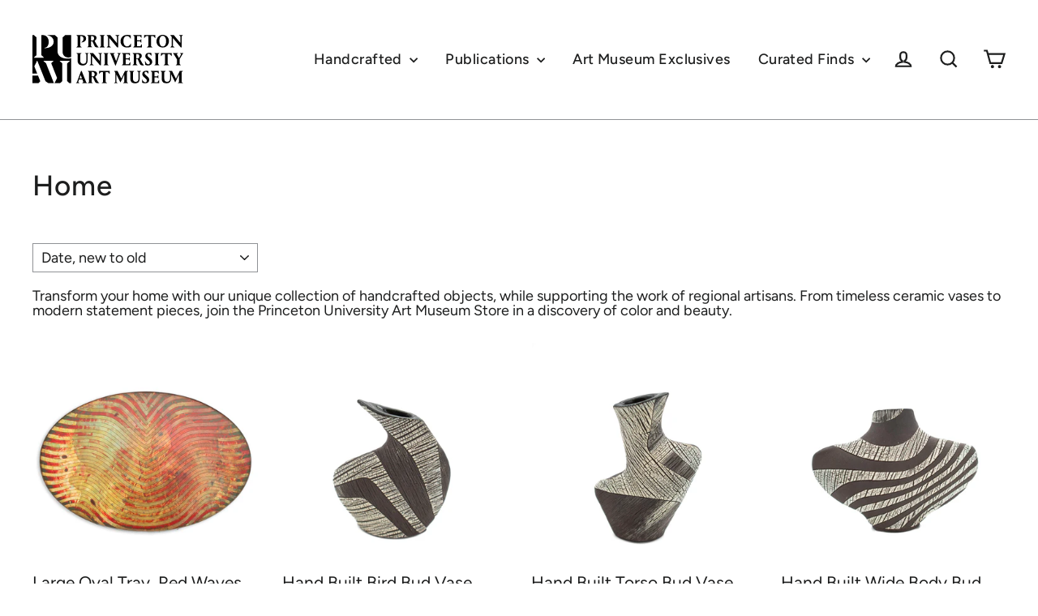

--- FILE ---
content_type: text/html; charset=utf-8
request_url: https://princetonmuseumstore.org/collections/home
body_size: 44446
content:
<!doctype html>
<html class="no-js" lang="en">
<head>
  <meta charset="utf-8">
  <meta http-equiv="X-UA-Compatible" content="IE=edge,chrome=1">
  <meta name="viewport" content="width=device-width,initial-scale=1">
  <meta name="theme-color" content="#111111">
  <link rel="canonical" href="https://princetonmuseumstore.org/collections/home">
  <meta name="format-detection" content="telephone=no"><link rel="shortcut icon" href="//princetonmuseumstore.org/cdn/shop/files/favicon_32x32.svg?v=1750048860" type="image/png" />
  <title>Home
&ndash; Princeton University Art Museum Store
</title><meta name="description" content="Transform your home with our unique collection of handcrafted objects, while supporting the work of regional artisans. From timeless ceramic vases to modern statement pieces, join the Princeton University Art Museum Store in a discovery of color and beauty."><meta property="og:site_name" content="Princeton University Art Museum Store">
  <meta property="og:url" content="https://princetonmuseumstore.org/collections/home">
  <meta property="og:title" content="Home">
  <meta property="og:type" content="website">
  <meta property="og:description" content="Transform your home with our unique collection of handcrafted objects, while supporting the work of regional artisans. From timeless ceramic vases to modern statement pieces, join the Princeton University Art Museum Store in a discovery of color and beauty."><meta property="og:image" content="http://princetonmuseumstore.org/cdn/shop/files/ebf661b6patterson4_1200x630.jpg?v=1769017682"><meta property="og:image" content="http://princetonmuseumstore.org/cdn/shop/files/0acbbd0fyael31_1200x630.jpg?v=1768934883"><meta property="og:image" content="http://princetonmuseumstore.org/cdn/shop/files/dd0074f7yael28_1200x630.jpg?v=1768934354">
  <meta property="og:image:secure_url" content="https://princetonmuseumstore.org/cdn/shop/files/ebf661b6patterson4_1200x630.jpg?v=1769017682"><meta property="og:image:secure_url" content="https://princetonmuseumstore.org/cdn/shop/files/0acbbd0fyael31_1200x630.jpg?v=1768934883"><meta property="og:image:secure_url" content="https://princetonmuseumstore.org/cdn/shop/files/dd0074f7yael28_1200x630.jpg?v=1768934354">
  <meta name="twitter:site" content="@puartmuseum?lang=en">
  <meta name="twitter:card" content="summary_large_image">
  <meta name="twitter:title" content="Home">
  <meta name="twitter:description" content="Transform your home with our unique collection of handcrafted objects, while supporting the work of regional artisans. From timeless ceramic vases to modern statement pieces, join the Princeton University Art Museum Store in a discovery of color and beauty.">


  <style data-shopify>
  @font-face {
  font-family: Figtree;
  font-weight: 500;
  font-style: normal;
  src: url("//princetonmuseumstore.org/cdn/fonts/figtree/figtree_n5.3b6b7df38aa5986536945796e1f947445832047c.woff2") format("woff2"),
       url("//princetonmuseumstore.org/cdn/fonts/figtree/figtree_n5.f26bf6dcae278b0ed902605f6605fa3338e81dab.woff") format("woff");
}

  @font-face {
  font-family: Figtree;
  font-weight: 400;
  font-style: normal;
  src: url("//princetonmuseumstore.org/cdn/fonts/figtree/figtree_n4.3c0838aba1701047e60be6a99a1b0a40ce9b8419.woff2") format("woff2"),
       url("//princetonmuseumstore.org/cdn/fonts/figtree/figtree_n4.c0575d1db21fc3821f17fd6617d3dee552312137.woff") format("woff");
}


  @font-face {
  font-family: Figtree;
  font-weight: 700;
  font-style: normal;
  src: url("//princetonmuseumstore.org/cdn/fonts/figtree/figtree_n7.2fd9bfe01586148e644724096c9d75e8c7a90e55.woff2") format("woff2"),
       url("//princetonmuseumstore.org/cdn/fonts/figtree/figtree_n7.ea05de92d862f9594794ab281c4c3a67501ef5fc.woff") format("woff");
}

  @font-face {
  font-family: Figtree;
  font-weight: 400;
  font-style: italic;
  src: url("//princetonmuseumstore.org/cdn/fonts/figtree/figtree_i4.89f7a4275c064845c304a4cf8a4a586060656db2.woff2") format("woff2"),
       url("//princetonmuseumstore.org/cdn/fonts/figtree/figtree_i4.6f955aaaafc55a22ffc1f32ecf3756859a5ad3e2.woff") format("woff");
}

  @font-face {
  font-family: Figtree;
  font-weight: 700;
  font-style: italic;
  src: url("//princetonmuseumstore.org/cdn/fonts/figtree/figtree_i7.06add7096a6f2ab742e09ec7e498115904eda1fe.woff2") format("woff2"),
       url("//princetonmuseumstore.org/cdn/fonts/figtree/figtree_i7.ee584b5fcaccdbb5518c0228158941f8df81b101.woff") format("woff");
}

</style>

  <link href="//princetonmuseumstore.org/cdn/shop/t/14/assets/theme.scss.css?v=103716391861637471001759458570" rel="stylesheet" type="text/css" media="all" />

  <script>
    document.documentElement.className = document.documentElement.className.replace('no-js', 'js');

    window.theme = window.theme || {};
    theme.routes = {
      cart: "/cart",
      cartAdd: "/cart/add",
      cartChange: "/cart/change"
    };
    theme.strings = {
      addToCart: "Add to cart",
      soldOut: "Unavailable",
      unavailable: "Unavailable",
      stockLabel: "[count] in stock",
      willNotShipUntil: "Will not ship until [date]",
      willBeInStockAfter: "Will be in stock after [date]",
      waitingForStock: "Inventory on the way",
      cartSavings: "You're saving [savings]",
      cartEmpty: "Your cart is currently empty.",
      cartTermsConfirmation: "You must agree with the terms and conditions of sales to check out"
    };
    theme.settings = {
      dynamicVariantsEnable: true,
      dynamicVariantType: "button",
      cartType: "page",
      moneyFormat: "$ {{amount}}",
      predictiveSearch: true,
      predictiveSearchType: "product",
      inventoryThreshold: 0,
      quickView: true,
      themeName: 'Motion',
      themeVersion: "5.0.5"
    };
  </script>

  <script>window.performance && window.performance.mark && window.performance.mark('shopify.content_for_header.start');</script><meta id="shopify-digital-wallet" name="shopify-digital-wallet" content="/9485804/digital_wallets/dialog">
<meta name="shopify-checkout-api-token" content="8b22034541bcd9ac87b350e3246405c9">
<link rel="alternate" type="application/atom+xml" title="Feed" href="/collections/home.atom" />
<link rel="next" href="/collections/home?page=2">
<link rel="alternate" type="application/json+oembed" href="https://princetonmuseumstore.org/collections/home.oembed">
<script async="async" src="/checkouts/internal/preloads.js?locale=en-US"></script>
<link rel="preconnect" href="https://shop.app" crossorigin="anonymous">
<script async="async" src="https://shop.app/checkouts/internal/preloads.js?locale=en-US&shop_id=9485804" crossorigin="anonymous"></script>
<script id="apple-pay-shop-capabilities" type="application/json">{"shopId":9485804,"countryCode":"US","currencyCode":"USD","merchantCapabilities":["supports3DS"],"merchantId":"gid:\/\/shopify\/Shop\/9485804","merchantName":"Princeton University Art Museum Store","requiredBillingContactFields":["postalAddress","email","phone"],"requiredShippingContactFields":["postalAddress","email","phone"],"shippingType":"shipping","supportedNetworks":["visa","masterCard","amex","discover","elo","jcb"],"total":{"type":"pending","label":"Princeton University Art Museum Store","amount":"1.00"},"shopifyPaymentsEnabled":true,"supportsSubscriptions":true}</script>
<script id="shopify-features" type="application/json">{"accessToken":"8b22034541bcd9ac87b350e3246405c9","betas":["rich-media-storefront-analytics"],"domain":"princetonmuseumstore.org","predictiveSearch":true,"shopId":9485804,"locale":"en"}</script>
<script>var Shopify = Shopify || {};
Shopify.shop = "princeton-university-art-museum-store.myshopify.com";
Shopify.locale = "en";
Shopify.currency = {"active":"USD","rate":"1.0"};
Shopify.country = "US";
Shopify.theme = {"name":"Motion","id":81346330714,"schema_name":"Motion","schema_version":"5.0.5","theme_store_id":847,"role":"main"};
Shopify.theme.handle = "null";
Shopify.theme.style = {"id":null,"handle":null};
Shopify.cdnHost = "princetonmuseumstore.org/cdn";
Shopify.routes = Shopify.routes || {};
Shopify.routes.root = "/";</script>
<script type="module">!function(o){(o.Shopify=o.Shopify||{}).modules=!0}(window);</script>
<script>!function(o){function n(){var o=[];function n(){o.push(Array.prototype.slice.apply(arguments))}return n.q=o,n}var t=o.Shopify=o.Shopify||{};t.loadFeatures=n(),t.autoloadFeatures=n()}(window);</script>
<script>
  window.ShopifyPay = window.ShopifyPay || {};
  window.ShopifyPay.apiHost = "shop.app\/pay";
  window.ShopifyPay.redirectState = null;
</script>
<script id="shop-js-analytics" type="application/json">{"pageType":"collection"}</script>
<script defer="defer" async type="module" src="//princetonmuseumstore.org/cdn/shopifycloud/shop-js/modules/v2/client.init-shop-cart-sync_BdyHc3Nr.en.esm.js"></script>
<script defer="defer" async type="module" src="//princetonmuseumstore.org/cdn/shopifycloud/shop-js/modules/v2/chunk.common_Daul8nwZ.esm.js"></script>
<script type="module">
  await import("//princetonmuseumstore.org/cdn/shopifycloud/shop-js/modules/v2/client.init-shop-cart-sync_BdyHc3Nr.en.esm.js");
await import("//princetonmuseumstore.org/cdn/shopifycloud/shop-js/modules/v2/chunk.common_Daul8nwZ.esm.js");

  window.Shopify.SignInWithShop?.initShopCartSync?.({"fedCMEnabled":true,"windoidEnabled":true});

</script>
<script>
  window.Shopify = window.Shopify || {};
  if (!window.Shopify.featureAssets) window.Shopify.featureAssets = {};
  window.Shopify.featureAssets['shop-js'] = {"shop-cart-sync":["modules/v2/client.shop-cart-sync_QYOiDySF.en.esm.js","modules/v2/chunk.common_Daul8nwZ.esm.js"],"init-fed-cm":["modules/v2/client.init-fed-cm_DchLp9rc.en.esm.js","modules/v2/chunk.common_Daul8nwZ.esm.js"],"shop-button":["modules/v2/client.shop-button_OV7bAJc5.en.esm.js","modules/v2/chunk.common_Daul8nwZ.esm.js"],"init-windoid":["modules/v2/client.init-windoid_DwxFKQ8e.en.esm.js","modules/v2/chunk.common_Daul8nwZ.esm.js"],"shop-cash-offers":["modules/v2/client.shop-cash-offers_DWtL6Bq3.en.esm.js","modules/v2/chunk.common_Daul8nwZ.esm.js","modules/v2/chunk.modal_CQq8HTM6.esm.js"],"shop-toast-manager":["modules/v2/client.shop-toast-manager_CX9r1SjA.en.esm.js","modules/v2/chunk.common_Daul8nwZ.esm.js"],"init-shop-email-lookup-coordinator":["modules/v2/client.init-shop-email-lookup-coordinator_UhKnw74l.en.esm.js","modules/v2/chunk.common_Daul8nwZ.esm.js"],"pay-button":["modules/v2/client.pay-button_DzxNnLDY.en.esm.js","modules/v2/chunk.common_Daul8nwZ.esm.js"],"avatar":["modules/v2/client.avatar_BTnouDA3.en.esm.js"],"init-shop-cart-sync":["modules/v2/client.init-shop-cart-sync_BdyHc3Nr.en.esm.js","modules/v2/chunk.common_Daul8nwZ.esm.js"],"shop-login-button":["modules/v2/client.shop-login-button_D8B466_1.en.esm.js","modules/v2/chunk.common_Daul8nwZ.esm.js","modules/v2/chunk.modal_CQq8HTM6.esm.js"],"init-customer-accounts-sign-up":["modules/v2/client.init-customer-accounts-sign-up_C8fpPm4i.en.esm.js","modules/v2/client.shop-login-button_D8B466_1.en.esm.js","modules/v2/chunk.common_Daul8nwZ.esm.js","modules/v2/chunk.modal_CQq8HTM6.esm.js"],"init-shop-for-new-customer-accounts":["modules/v2/client.init-shop-for-new-customer-accounts_CVTO0Ztu.en.esm.js","modules/v2/client.shop-login-button_D8B466_1.en.esm.js","modules/v2/chunk.common_Daul8nwZ.esm.js","modules/v2/chunk.modal_CQq8HTM6.esm.js"],"init-customer-accounts":["modules/v2/client.init-customer-accounts_dRgKMfrE.en.esm.js","modules/v2/client.shop-login-button_D8B466_1.en.esm.js","modules/v2/chunk.common_Daul8nwZ.esm.js","modules/v2/chunk.modal_CQq8HTM6.esm.js"],"shop-follow-button":["modules/v2/client.shop-follow-button_CkZpjEct.en.esm.js","modules/v2/chunk.common_Daul8nwZ.esm.js","modules/v2/chunk.modal_CQq8HTM6.esm.js"],"lead-capture":["modules/v2/client.lead-capture_BntHBhfp.en.esm.js","modules/v2/chunk.common_Daul8nwZ.esm.js","modules/v2/chunk.modal_CQq8HTM6.esm.js"],"checkout-modal":["modules/v2/client.checkout-modal_CfxcYbTm.en.esm.js","modules/v2/chunk.common_Daul8nwZ.esm.js","modules/v2/chunk.modal_CQq8HTM6.esm.js"],"shop-login":["modules/v2/client.shop-login_Da4GZ2H6.en.esm.js","modules/v2/chunk.common_Daul8nwZ.esm.js","modules/v2/chunk.modal_CQq8HTM6.esm.js"],"payment-terms":["modules/v2/client.payment-terms_MV4M3zvL.en.esm.js","modules/v2/chunk.common_Daul8nwZ.esm.js","modules/v2/chunk.modal_CQq8HTM6.esm.js"]};
</script>
<script>(function() {
  var isLoaded = false;
  function asyncLoad() {
    if (isLoaded) return;
    isLoaded = true;
    var urls = ["https:\/\/media.conversio.com\/scripts\/shopify.js?shop=princeton-university-art-museum-store.myshopify.com"];
    for (var i = 0; i < urls.length; i++) {
      var s = document.createElement('script');
      s.type = 'text/javascript';
      s.async = true;
      s.src = urls[i];
      var x = document.getElementsByTagName('script')[0];
      x.parentNode.insertBefore(s, x);
    }
  };
  if(window.attachEvent) {
    window.attachEvent('onload', asyncLoad);
  } else {
    window.addEventListener('load', asyncLoad, false);
  }
})();</script>
<script id="__st">var __st={"a":9485804,"offset":-18000,"reqid":"fcfd6634-13dd-4559-bd2a-a7e3a239ac46-1769017735","pageurl":"princetonmuseumstore.org\/collections\/home","u":"fe0bf647ef92","p":"collection","rtyp":"collection","rid":163935748186};</script>
<script>window.ShopifyPaypalV4VisibilityTracking = true;</script>
<script id="captcha-bootstrap">!function(){'use strict';const t='contact',e='account',n='new_comment',o=[[t,t],['blogs',n],['comments',n],[t,'customer']],c=[[e,'customer_login'],[e,'guest_login'],[e,'recover_customer_password'],[e,'create_customer']],r=t=>t.map((([t,e])=>`form[action*='/${t}']:not([data-nocaptcha='true']) input[name='form_type'][value='${e}']`)).join(','),a=t=>()=>t?[...document.querySelectorAll(t)].map((t=>t.form)):[];function s(){const t=[...o],e=r(t);return a(e)}const i='password',u='form_key',d=['recaptcha-v3-token','g-recaptcha-response','h-captcha-response',i],f=()=>{try{return window.sessionStorage}catch{return}},m='__shopify_v',_=t=>t.elements[u];function p(t,e,n=!1){try{const o=window.sessionStorage,c=JSON.parse(o.getItem(e)),{data:r}=function(t){const{data:e,action:n}=t;return t[m]||n?{data:e,action:n}:{data:t,action:n}}(c);for(const[e,n]of Object.entries(r))t.elements[e]&&(t.elements[e].value=n);n&&o.removeItem(e)}catch(o){console.error('form repopulation failed',{error:o})}}const l='form_type',E='cptcha';function T(t){t.dataset[E]=!0}const w=window,h=w.document,L='Shopify',v='ce_forms',y='captcha';let A=!1;((t,e)=>{const n=(g='f06e6c50-85a8-45c8-87d0-21a2b65856fe',I='https://cdn.shopify.com/shopifycloud/storefront-forms-hcaptcha/ce_storefront_forms_captcha_hcaptcha.v1.5.2.iife.js',D={infoText:'Protected by hCaptcha',privacyText:'Privacy',termsText:'Terms'},(t,e,n)=>{const o=w[L][v],c=o.bindForm;if(c)return c(t,g,e,D).then(n);var r;o.q.push([[t,g,e,D],n]),r=I,A||(h.body.append(Object.assign(h.createElement('script'),{id:'captcha-provider',async:!0,src:r})),A=!0)});var g,I,D;w[L]=w[L]||{},w[L][v]=w[L][v]||{},w[L][v].q=[],w[L][y]=w[L][y]||{},w[L][y].protect=function(t,e){n(t,void 0,e),T(t)},Object.freeze(w[L][y]),function(t,e,n,w,h,L){const[v,y,A,g]=function(t,e,n){const i=e?o:[],u=t?c:[],d=[...i,...u],f=r(d),m=r(i),_=r(d.filter((([t,e])=>n.includes(e))));return[a(f),a(m),a(_),s()]}(w,h,L),I=t=>{const e=t.target;return e instanceof HTMLFormElement?e:e&&e.form},D=t=>v().includes(t);t.addEventListener('submit',(t=>{const e=I(t);if(!e)return;const n=D(e)&&!e.dataset.hcaptchaBound&&!e.dataset.recaptchaBound,o=_(e),c=g().includes(e)&&(!o||!o.value);(n||c)&&t.preventDefault(),c&&!n&&(function(t){try{if(!f())return;!function(t){const e=f();if(!e)return;const n=_(t);if(!n)return;const o=n.value;o&&e.removeItem(o)}(t);const e=Array.from(Array(32),(()=>Math.random().toString(36)[2])).join('');!function(t,e){_(t)||t.append(Object.assign(document.createElement('input'),{type:'hidden',name:u})),t.elements[u].value=e}(t,e),function(t,e){const n=f();if(!n)return;const o=[...t.querySelectorAll(`input[type='${i}']`)].map((({name:t})=>t)),c=[...d,...o],r={};for(const[a,s]of new FormData(t).entries())c.includes(a)||(r[a]=s);n.setItem(e,JSON.stringify({[m]:1,action:t.action,data:r}))}(t,e)}catch(e){console.error('failed to persist form',e)}}(e),e.submit())}));const S=(t,e)=>{t&&!t.dataset[E]&&(n(t,e.some((e=>e===t))),T(t))};for(const o of['focusin','change'])t.addEventListener(o,(t=>{const e=I(t);D(e)&&S(e,y())}));const B=e.get('form_key'),M=e.get(l),P=B&&M;t.addEventListener('DOMContentLoaded',(()=>{const t=y();if(P)for(const e of t)e.elements[l].value===M&&p(e,B);[...new Set([...A(),...v().filter((t=>'true'===t.dataset.shopifyCaptcha))])].forEach((e=>S(e,t)))}))}(h,new URLSearchParams(w.location.search),n,t,e,['guest_login'])})(!0,!0)}();</script>
<script integrity="sha256-4kQ18oKyAcykRKYeNunJcIwy7WH5gtpwJnB7kiuLZ1E=" data-source-attribution="shopify.loadfeatures" defer="defer" src="//princetonmuseumstore.org/cdn/shopifycloud/storefront/assets/storefront/load_feature-a0a9edcb.js" crossorigin="anonymous"></script>
<script crossorigin="anonymous" defer="defer" src="//princetonmuseumstore.org/cdn/shopifycloud/storefront/assets/shopify_pay/storefront-65b4c6d7.js?v=20250812"></script>
<script data-source-attribution="shopify.dynamic_checkout.dynamic.init">var Shopify=Shopify||{};Shopify.PaymentButton=Shopify.PaymentButton||{isStorefrontPortableWallets:!0,init:function(){window.Shopify.PaymentButton.init=function(){};var t=document.createElement("script");t.src="https://princetonmuseumstore.org/cdn/shopifycloud/portable-wallets/latest/portable-wallets.en.js",t.type="module",document.head.appendChild(t)}};
</script>
<script data-source-attribution="shopify.dynamic_checkout.buyer_consent">
  function portableWalletsHideBuyerConsent(e){var t=document.getElementById("shopify-buyer-consent"),n=document.getElementById("shopify-subscription-policy-button");t&&n&&(t.classList.add("hidden"),t.setAttribute("aria-hidden","true"),n.removeEventListener("click",e))}function portableWalletsShowBuyerConsent(e){var t=document.getElementById("shopify-buyer-consent"),n=document.getElementById("shopify-subscription-policy-button");t&&n&&(t.classList.remove("hidden"),t.removeAttribute("aria-hidden"),n.addEventListener("click",e))}window.Shopify?.PaymentButton&&(window.Shopify.PaymentButton.hideBuyerConsent=portableWalletsHideBuyerConsent,window.Shopify.PaymentButton.showBuyerConsent=portableWalletsShowBuyerConsent);
</script>
<script data-source-attribution="shopify.dynamic_checkout.cart.bootstrap">document.addEventListener("DOMContentLoaded",(function(){function t(){return document.querySelector("shopify-accelerated-checkout-cart, shopify-accelerated-checkout")}if(t())Shopify.PaymentButton.init();else{new MutationObserver((function(e,n){t()&&(Shopify.PaymentButton.init(),n.disconnect())})).observe(document.body,{childList:!0,subtree:!0})}}));
</script>
<link id="shopify-accelerated-checkout-styles" rel="stylesheet" media="screen" href="https://princetonmuseumstore.org/cdn/shopifycloud/portable-wallets/latest/accelerated-checkout-backwards-compat.css" crossorigin="anonymous">
<style id="shopify-accelerated-checkout-cart">
        #shopify-buyer-consent {
  margin-top: 1em;
  display: inline-block;
  width: 100%;
}

#shopify-buyer-consent.hidden {
  display: none;
}

#shopify-subscription-policy-button {
  background: none;
  border: none;
  padding: 0;
  text-decoration: underline;
  font-size: inherit;
  cursor: pointer;
}

#shopify-subscription-policy-button::before {
  box-shadow: none;
}

      </style>

<script>window.performance && window.performance.mark && window.performance.mark('shopify.content_for_header.end');</script>

  <script src="//princetonmuseumstore.org/cdn/shop/t/14/assets/vendor-scripts-v9.js" defer="defer"></script><link rel="preload" as="style" href="//princetonmuseumstore.org/cdn/shop/t/14/assets/currency-flags.css?v=177154473537266533841586880098" onload="this.onload=null;this.rel='stylesheet'">
    <noscript><link rel="stylesheet" href="//princetonmuseumstore.org/cdn/shop/t/14/assets/currency-flags.css?v=177154473537266533841586880098"></noscript><script src="//princetonmuseumstore.org/cdn/shop/t/14/assets/theme.js?v=30316363305431597851590065484" defer="defer"></script><link href="https://monorail-edge.shopifysvc.com" rel="dns-prefetch">
<script>(function(){if ("sendBeacon" in navigator && "performance" in window) {try {var session_token_from_headers = performance.getEntriesByType('navigation')[0].serverTiming.find(x => x.name == '_s').description;} catch {var session_token_from_headers = undefined;}var session_cookie_matches = document.cookie.match(/_shopify_s=([^;]*)/);var session_token_from_cookie = session_cookie_matches && session_cookie_matches.length === 2 ? session_cookie_matches[1] : "";var session_token = session_token_from_headers || session_token_from_cookie || "";function handle_abandonment_event(e) {var entries = performance.getEntries().filter(function(entry) {return /monorail-edge.shopifysvc.com/.test(entry.name);});if (!window.abandonment_tracked && entries.length === 0) {window.abandonment_tracked = true;var currentMs = Date.now();var navigation_start = performance.timing.navigationStart;var payload = {shop_id: 9485804,url: window.location.href,navigation_start,duration: currentMs - navigation_start,session_token,page_type: "collection"};window.navigator.sendBeacon("https://monorail-edge.shopifysvc.com/v1/produce", JSON.stringify({schema_id: "online_store_buyer_site_abandonment/1.1",payload: payload,metadata: {event_created_at_ms: currentMs,event_sent_at_ms: currentMs}}));}}window.addEventListener('pagehide', handle_abandonment_event);}}());</script>
<script id="web-pixels-manager-setup">(function e(e,d,r,n,o){if(void 0===o&&(o={}),!Boolean(null===(a=null===(i=window.Shopify)||void 0===i?void 0:i.analytics)||void 0===a?void 0:a.replayQueue)){var i,a;window.Shopify=window.Shopify||{};var t=window.Shopify;t.analytics=t.analytics||{};var s=t.analytics;s.replayQueue=[],s.publish=function(e,d,r){return s.replayQueue.push([e,d,r]),!0};try{self.performance.mark("wpm:start")}catch(e){}var l=function(){var e={modern:/Edge?\/(1{2}[4-9]|1[2-9]\d|[2-9]\d{2}|\d{4,})\.\d+(\.\d+|)|Firefox\/(1{2}[4-9]|1[2-9]\d|[2-9]\d{2}|\d{4,})\.\d+(\.\d+|)|Chrom(ium|e)\/(9{2}|\d{3,})\.\d+(\.\d+|)|(Maci|X1{2}).+ Version\/(15\.\d+|(1[6-9]|[2-9]\d|\d{3,})\.\d+)([,.]\d+|)( \(\w+\)|)( Mobile\/\w+|) Safari\/|Chrome.+OPR\/(9{2}|\d{3,})\.\d+\.\d+|(CPU[ +]OS|iPhone[ +]OS|CPU[ +]iPhone|CPU IPhone OS|CPU iPad OS)[ +]+(15[._]\d+|(1[6-9]|[2-9]\d|\d{3,})[._]\d+)([._]\d+|)|Android:?[ /-](13[3-9]|1[4-9]\d|[2-9]\d{2}|\d{4,})(\.\d+|)(\.\d+|)|Android.+Firefox\/(13[5-9]|1[4-9]\d|[2-9]\d{2}|\d{4,})\.\d+(\.\d+|)|Android.+Chrom(ium|e)\/(13[3-9]|1[4-9]\d|[2-9]\d{2}|\d{4,})\.\d+(\.\d+|)|SamsungBrowser\/([2-9]\d|\d{3,})\.\d+/,legacy:/Edge?\/(1[6-9]|[2-9]\d|\d{3,})\.\d+(\.\d+|)|Firefox\/(5[4-9]|[6-9]\d|\d{3,})\.\d+(\.\d+|)|Chrom(ium|e)\/(5[1-9]|[6-9]\d|\d{3,})\.\d+(\.\d+|)([\d.]+$|.*Safari\/(?![\d.]+ Edge\/[\d.]+$))|(Maci|X1{2}).+ Version\/(10\.\d+|(1[1-9]|[2-9]\d|\d{3,})\.\d+)([,.]\d+|)( \(\w+\)|)( Mobile\/\w+|) Safari\/|Chrome.+OPR\/(3[89]|[4-9]\d|\d{3,})\.\d+\.\d+|(CPU[ +]OS|iPhone[ +]OS|CPU[ +]iPhone|CPU IPhone OS|CPU iPad OS)[ +]+(10[._]\d+|(1[1-9]|[2-9]\d|\d{3,})[._]\d+)([._]\d+|)|Android:?[ /-](13[3-9]|1[4-9]\d|[2-9]\d{2}|\d{4,})(\.\d+|)(\.\d+|)|Mobile Safari.+OPR\/([89]\d|\d{3,})\.\d+\.\d+|Android.+Firefox\/(13[5-9]|1[4-9]\d|[2-9]\d{2}|\d{4,})\.\d+(\.\d+|)|Android.+Chrom(ium|e)\/(13[3-9]|1[4-9]\d|[2-9]\d{2}|\d{4,})\.\d+(\.\d+|)|Android.+(UC? ?Browser|UCWEB|U3)[ /]?(15\.([5-9]|\d{2,})|(1[6-9]|[2-9]\d|\d{3,})\.\d+)\.\d+|SamsungBrowser\/(5\.\d+|([6-9]|\d{2,})\.\d+)|Android.+MQ{2}Browser\/(14(\.(9|\d{2,})|)|(1[5-9]|[2-9]\d|\d{3,})(\.\d+|))(\.\d+|)|K[Aa][Ii]OS\/(3\.\d+|([4-9]|\d{2,})\.\d+)(\.\d+|)/},d=e.modern,r=e.legacy,n=navigator.userAgent;return n.match(d)?"modern":n.match(r)?"legacy":"unknown"}(),u="modern"===l?"modern":"legacy",c=(null!=n?n:{modern:"",legacy:""})[u],f=function(e){return[e.baseUrl,"/wpm","/b",e.hashVersion,"modern"===e.buildTarget?"m":"l",".js"].join("")}({baseUrl:d,hashVersion:r,buildTarget:u}),m=function(e){var d=e.version,r=e.bundleTarget,n=e.surface,o=e.pageUrl,i=e.monorailEndpoint;return{emit:function(e){var a=e.status,t=e.errorMsg,s=(new Date).getTime(),l=JSON.stringify({metadata:{event_sent_at_ms:s},events:[{schema_id:"web_pixels_manager_load/3.1",payload:{version:d,bundle_target:r,page_url:o,status:a,surface:n,error_msg:t},metadata:{event_created_at_ms:s}}]});if(!i)return console&&console.warn&&console.warn("[Web Pixels Manager] No Monorail endpoint provided, skipping logging."),!1;try{return self.navigator.sendBeacon.bind(self.navigator)(i,l)}catch(e){}var u=new XMLHttpRequest;try{return u.open("POST",i,!0),u.setRequestHeader("Content-Type","text/plain"),u.send(l),!0}catch(e){return console&&console.warn&&console.warn("[Web Pixels Manager] Got an unhandled error while logging to Monorail."),!1}}}}({version:r,bundleTarget:l,surface:e.surface,pageUrl:self.location.href,monorailEndpoint:e.monorailEndpoint});try{o.browserTarget=l,function(e){var d=e.src,r=e.async,n=void 0===r||r,o=e.onload,i=e.onerror,a=e.sri,t=e.scriptDataAttributes,s=void 0===t?{}:t,l=document.createElement("script"),u=document.querySelector("head"),c=document.querySelector("body");if(l.async=n,l.src=d,a&&(l.integrity=a,l.crossOrigin="anonymous"),s)for(var f in s)if(Object.prototype.hasOwnProperty.call(s,f))try{l.dataset[f]=s[f]}catch(e){}if(o&&l.addEventListener("load",o),i&&l.addEventListener("error",i),u)u.appendChild(l);else{if(!c)throw new Error("Did not find a head or body element to append the script");c.appendChild(l)}}({src:f,async:!0,onload:function(){if(!function(){var e,d;return Boolean(null===(d=null===(e=window.Shopify)||void 0===e?void 0:e.analytics)||void 0===d?void 0:d.initialized)}()){var d=window.webPixelsManager.init(e)||void 0;if(d){var r=window.Shopify.analytics;r.replayQueue.forEach((function(e){var r=e[0],n=e[1],o=e[2];d.publishCustomEvent(r,n,o)})),r.replayQueue=[],r.publish=d.publishCustomEvent,r.visitor=d.visitor,r.initialized=!0}}},onerror:function(){return m.emit({status:"failed",errorMsg:"".concat(f," has failed to load")})},sri:function(e){var d=/^sha384-[A-Za-z0-9+/=]+$/;return"string"==typeof e&&d.test(e)}(c)?c:"",scriptDataAttributes:o}),m.emit({status:"loading"})}catch(e){m.emit({status:"failed",errorMsg:(null==e?void 0:e.message)||"Unknown error"})}}})({shopId: 9485804,storefrontBaseUrl: "https://princetonmuseumstore.org",extensionsBaseUrl: "https://extensions.shopifycdn.com/cdn/shopifycloud/web-pixels-manager",monorailEndpoint: "https://monorail-edge.shopifysvc.com/unstable/produce_batch",surface: "storefront-renderer",enabledBetaFlags: ["2dca8a86"],webPixelsConfigList: [{"id":"shopify-app-pixel","configuration":"{}","eventPayloadVersion":"v1","runtimeContext":"STRICT","scriptVersion":"0450","apiClientId":"shopify-pixel","type":"APP","privacyPurposes":["ANALYTICS","MARKETING"]},{"id":"shopify-custom-pixel","eventPayloadVersion":"v1","runtimeContext":"LAX","scriptVersion":"0450","apiClientId":"shopify-pixel","type":"CUSTOM","privacyPurposes":["ANALYTICS","MARKETING"]}],isMerchantRequest: false,initData: {"shop":{"name":"Princeton University Art Museum Store","paymentSettings":{"currencyCode":"USD"},"myshopifyDomain":"princeton-university-art-museum-store.myshopify.com","countryCode":"US","storefrontUrl":"https:\/\/princetonmuseumstore.org"},"customer":null,"cart":null,"checkout":null,"productVariants":[],"purchasingCompany":null},},"https://princetonmuseumstore.org/cdn","fcfee988w5aeb613cpc8e4bc33m6693e112",{"modern":"","legacy":""},{"shopId":"9485804","storefrontBaseUrl":"https:\/\/princetonmuseumstore.org","extensionBaseUrl":"https:\/\/extensions.shopifycdn.com\/cdn\/shopifycloud\/web-pixels-manager","surface":"storefront-renderer","enabledBetaFlags":"[\"2dca8a86\"]","isMerchantRequest":"false","hashVersion":"fcfee988w5aeb613cpc8e4bc33m6693e112","publish":"custom","events":"[[\"page_viewed\",{}],[\"collection_viewed\",{\"collection\":{\"id\":\"163935748186\",\"title\":\"Home\",\"productVariants\":[{\"price\":{\"amount\":625.0,\"currencyCode\":\"USD\"},\"product\":{\"title\":\"Large Oval Tray, Red Waves\",\"vendor\":\"Robert Patterson\",\"id\":\"8694633332903\",\"untranslatedTitle\":\"Large Oval Tray, Red Waves\",\"url\":\"\/products\/large-oval-tray-red-waves\",\"type\":\"Home\"},\"id\":\"47703256170663\",\"image\":{\"src\":\"\/\/princetonmuseumstore.org\/cdn\/shop\/files\/ebf661b6patterson4.jpg?v=1769017682\"},\"sku\":\"124274\",\"title\":\"Default Title\",\"untranslatedTitle\":\"Default Title\"},{\"price\":{\"amount\":180.0,\"currencyCode\":\"USD\"},\"product\":{\"title\":\"Hand Built Bird Bud Vase\",\"vendor\":\"Yael Braha\",\"id\":\"8694094758055\",\"untranslatedTitle\":\"Hand Built Bird Bud Vase\",\"url\":\"\/products\/hand-built-bird-bud-vase\",\"type\":\"Home\"},\"id\":\"47696505143463\",\"image\":{\"src\":\"\/\/princetonmuseumstore.org\/cdn\/shop\/files\/0acbbd0fyael31.jpg?v=1768934883\"},\"sku\":\"123938\",\"title\":\"Default Title\",\"untranslatedTitle\":\"Default Title\"},{\"price\":{\"amount\":180.0,\"currencyCode\":\"USD\"},\"product\":{\"title\":\"Hand Built Torso Bud Vase\",\"vendor\":\"Yael Braha\",\"id\":\"8694090530983\",\"untranslatedTitle\":\"Hand Built Torso Bud Vase\",\"url\":\"\/products\/hand-built-torso-bud-vase\",\"type\":\"Home\"},\"id\":\"47696458219687\",\"image\":{\"src\":\"\/\/princetonmuseumstore.org\/cdn\/shop\/files\/dd0074f7yael28.jpg?v=1768934354\"},\"sku\":\"123939\",\"title\":\"Default Title\",\"untranslatedTitle\":\"Default Title\"},{\"price\":{\"amount\":180.0,\"currencyCode\":\"USD\"},\"product\":{\"title\":\"Hand Built Wide Body Bud Vase\",\"vendor\":\"Yael Braha\",\"id\":\"8694062186663\",\"untranslatedTitle\":\"Hand Built Wide Body Bud Vase\",\"url\":\"\/products\/hand-built-wide-body-bud-vase\",\"type\":\"Home\"},\"id\":\"47696065691815\",\"image\":{\"src\":\"\/\/princetonmuseumstore.org\/cdn\/shop\/files\/86697e0ayael22.jpg?v=1768930314\"},\"sku\":\"123940\",\"title\":\"Default Title\",\"untranslatedTitle\":\"Default Title\"},{\"price\":{\"amount\":40.0,\"currencyCode\":\"USD\"},\"product\":{\"title\":\"Hand Built Wide Shot Glass #4\",\"vendor\":\"Yael Braha\",\"id\":\"8694036725927\",\"untranslatedTitle\":\"Hand Built Wide Shot Glass #4\",\"url\":\"\/products\/hand-built-wide-shot-glass-4\",\"type\":\"Home\"},\"id\":\"47695503949991\",\"image\":{\"src\":\"\/\/princetonmuseumstore.org\/cdn\/shop\/files\/afe81fd3yael21.jpg?v=1768928223\"},\"sku\":\"123935\",\"title\":\"Default Title\",\"untranslatedTitle\":\"Default Title\"},{\"price\":{\"amount\":100.0,\"currencyCode\":\"USD\"},\"product\":{\"title\":\"Hand Built Cup #7\",\"vendor\":\"Yael Braha\",\"id\":\"8690192973991\",\"untranslatedTitle\":\"Hand Built Cup #7\",\"url\":\"\/products\/hand-built-cup-7\",\"type\":\"Home\"},\"id\":\"47662583349415\",\"image\":{\"src\":\"\/\/princetonmuseumstore.org\/cdn\/shop\/files\/a4ac8c4ayael16.jpg?v=1768515572\"},\"sku\":\"123936\",\"title\":\"Default Title\",\"untranslatedTitle\":\"Default Title\"},{\"price\":{\"amount\":180.0,\"currencyCode\":\"USD\"},\"product\":{\"title\":\"Hand Built Slanted Vase #12\",\"vendor\":\"Yael Braha\",\"id\":\"8690189041831\",\"untranslatedTitle\":\"Hand Built Slanted Vase #12\",\"url\":\"\/products\/hand-built-slanted-vase-12\",\"type\":\"Home\"},\"id\":\"47662459125927\",\"image\":{\"src\":\"\/\/princetonmuseumstore.org\/cdn\/shop\/files\/8bd51966yael12.jpg?v=1768513433\"},\"sku\":\"123941\",\"title\":\"Default Title\",\"untranslatedTitle\":\"Default Title\"},{\"price\":{\"amount\":800.0,\"currencyCode\":\"USD\"},\"product\":{\"title\":\"Hand Built Medium Swirl Vase #16\",\"vendor\":\"Yael Braha\",\"id\":\"8690180030631\",\"untranslatedTitle\":\"Hand Built Medium Swirl Vase #16\",\"url\":\"\/products\/hand-built-medium-swirl-vase-16\",\"type\":\"Home\"},\"id\":\"47662369407143\",\"image\":{\"src\":\"\/\/princetonmuseumstore.org\/cdn\/shop\/files\/b0768811yael8.jpg?v=1768512236\"},\"sku\":\"123945\",\"title\":\"Default Title\",\"untranslatedTitle\":\"Default Title\"},{\"price\":{\"amount\":1200.0,\"currencyCode\":\"USD\"},\"product\":{\"title\":\"Hand Built Large Swirl Vase #17\",\"vendor\":\"Yael Braha\",\"id\":\"8690173214887\",\"untranslatedTitle\":\"Hand Built Large Swirl Vase #17\",\"url\":\"\/products\/hand-built-large-swirl-vase-17\",\"type\":\"Home\"},\"id\":\"47662254653607\",\"image\":{\"src\":\"\/\/princetonmuseumstore.org\/cdn\/shop\/files\/yael.jpg?v=1768512989\"},\"sku\":\"123946\",\"title\":\"Default Title\",\"untranslatedTitle\":\"Default Title\"},{\"price\":{\"amount\":79.0,\"currencyCode\":\"USD\"},\"product\":{\"title\":\"Brown \u0026 Turquoise Small Glass Plate\",\"vendor\":\"Robin Kittleson\",\"id\":\"8690169217191\",\"untranslatedTitle\":\"Brown \u0026 Turquoise Small Glass Plate\",\"url\":\"\/products\/brown-turquoise-small-glass-plate\",\"type\":\"Home\"},\"id\":\"47662145700007\",\"image\":{\"src\":\"\/\/princetonmuseumstore.org\/cdn\/shop\/files\/c1432dc1kittleson13.jpg?v=1768509232\"},\"sku\":\"123538\",\"title\":\"Default Title\",\"untranslatedTitle\":\"Default Title\"},{\"price\":{\"amount\":455.0,\"currencyCode\":\"USD\"},\"product\":{\"title\":\"Murrine Platter\",\"vendor\":\"Robin Kittleson\",\"id\":\"8690120294567\",\"untranslatedTitle\":\"Murrine Platter\",\"url\":\"\/products\/murrine-platter\",\"type\":\"Home\"},\"id\":\"47661458063527\",\"image\":{\"src\":\"\/\/princetonmuseumstore.org\/cdn\/shop\/files\/f65a9668kittleson5.jpg?v=1768499619\"},\"sku\":\"123549\",\"title\":\"Default Title\",\"untranslatedTitle\":\"Default Title\"},{\"price\":{\"amount\":595.0,\"currencyCode\":\"USD\"},\"product\":{\"title\":\"Medium Murrine Plate #2\",\"vendor\":\"Robin Kittleson\",\"id\":\"8690106564775\",\"untranslatedTitle\":\"Medium Murrine Plate #2\",\"url\":\"\/products\/medium-murrine-plate-2\",\"type\":\"Home\"},\"id\":\"47661220233383\",\"image\":{\"src\":\"\/\/princetonmuseumstore.org\/cdn\/shop\/files\/kittleson_f83ad576-9298-4148-8483-6ba323ae771e.jpg?v=1768496135\"},\"sku\":\"123655\",\"title\":\"Default Title\",\"untranslatedTitle\":\"Default Title\"},{\"price\":{\"amount\":565.0,\"currencyCode\":\"USD\"},\"product\":{\"title\":\"Red\/Ruby Filigrana Tollo\",\"vendor\":\"Kekic Studios\",\"id\":\"8689656823975\",\"untranslatedTitle\":\"Red\/Ruby Filigrana Tollo\",\"url\":\"\/products\/red-ruby-filigrana-tollo\",\"type\":\"Home\"},\"id\":\"47655217103015\",\"image\":{\"src\":\"\/\/princetonmuseumstore.org\/cdn\/shop\/files\/d26c6f99kekic21.jpg?v=1768408920\"},\"sku\":\"124540\",\"title\":\"Default Title\",\"untranslatedTitle\":\"Default Title\"},{\"price\":{\"amount\":565.0,\"currencyCode\":\"USD\"},\"product\":{\"title\":\"Red\/Ruby Filigrana Sphere\",\"vendor\":\"Kekic Studios\",\"id\":\"8684424396967\",\"untranslatedTitle\":\"Red\/Ruby Filigrana Sphere\",\"url\":\"\/products\/red-ruby-filigrana-sphere\",\"type\":\"Home\"},\"id\":\"47624796471463\",\"image\":{\"src\":\"\/\/princetonmuseumstore.org\/cdn\/shop\/files\/3d3d39efkekic19.jpg?v=1768002584\"},\"sku\":\"124541\",\"title\":\"Default Title\",\"untranslatedTitle\":\"Default Title\"},{\"price\":{\"amount\":589.0,\"currencyCode\":\"USD\"},\"product\":{\"title\":\"Red\/Ruby Filigrana Bowl\",\"vendor\":\"Kekic Studios\",\"id\":\"8684420661415\",\"untranslatedTitle\":\"Red\/Ruby Filigrana Bowl\",\"url\":\"\/products\/red-ruby-filigrana-bowl\",\"type\":\"Home\"},\"id\":\"47624718090407\",\"image\":{\"src\":\"\/\/princetonmuseumstore.org\/cdn\/shop\/files\/231cb70ckekic18.jpg?v=1768236660\"},\"sku\":\"124539\",\"title\":\"Default Title\",\"untranslatedTitle\":\"Default Title\"},{\"price\":{\"amount\":259.0,\"currencyCode\":\"USD\"},\"product\":{\"title\":\"Small Ruby Transparent Bowl\",\"vendor\":\"Kekic Studios\",\"id\":\"8684416172199\",\"untranslatedTitle\":\"Small Ruby Transparent Bowl\",\"url\":\"\/products\/small-ruby-transparent-bowl\",\"type\":\"Home\"},\"id\":\"47624629551271\",\"image\":{\"src\":\"\/\/princetonmuseumstore.org\/cdn\/shop\/files\/5b943618kekic11.jpg?v=1767999690\"},\"sku\":\"124534\",\"title\":\"Default Title\",\"untranslatedTitle\":\"Default Title\"},{\"price\":{\"amount\":259.0,\"currencyCode\":\"USD\"},\"product\":{\"title\":\"Small Green Opaque Bowl\",\"vendor\":\"Kekic Studios\",\"id\":\"8684414107815\",\"untranslatedTitle\":\"Small Green Opaque Bowl\",\"url\":\"\/products\/small-green-opaque-bowl\",\"type\":\"Home\"},\"id\":\"47624626503847\",\"image\":{\"src\":\"\/\/princetonmuseumstore.org\/cdn\/shop\/files\/e6082d4ekekic8.jpg?v=1767999218\"},\"sku\":\"124533\",\"title\":\"Default Title\",\"untranslatedTitle\":\"Default Title\"},{\"price\":{\"amount\":259.0,\"currencyCode\":\"USD\"},\"product\":{\"title\":\"Small Emerald Transparent Bowl\",\"vendor\":\"Kekic Studios\",\"id\":\"8684382388391\",\"untranslatedTitle\":\"Small Emerald Transparent Bowl\",\"url\":\"\/products\/small-emerald-transparent-bowl\",\"type\":\"Home\"},\"id\":\"47624497528999\",\"image\":{\"src\":\"\/\/princetonmuseumstore.org\/cdn\/shop\/files\/kekic5.jpg?v=1767999595\"},\"sku\":\"124535\",\"title\":\"Default Title\",\"untranslatedTitle\":\"Default Title\"},{\"price\":{\"amount\":259.0,\"currencyCode\":\"USD\"},\"product\":{\"title\":\"Small Cornflower Blue Opaque Bowl\",\"vendor\":\"Kekic Studios\",\"id\":\"8684371509415\",\"untranslatedTitle\":\"Small Cornflower Blue Opaque Bowl\",\"url\":\"\/products\/small-cornflower-blue-opaque-bowl\",\"type\":\"Home\"},\"id\":\"47624424390823\",\"image\":{\"src\":\"\/\/princetonmuseumstore.org\/cdn\/shop\/files\/26c00386kekic.jpg?v=1767996551\"},\"sku\":\"124538\",\"title\":\"Default Title\",\"untranslatedTitle\":\"Default Title\"},{\"price\":{\"amount\":455.0,\"currencyCode\":\"USD\"},\"product\":{\"title\":\"Black Glass Sail with Murrini\",\"vendor\":\"Hokanson Dix Glass\",\"id\":\"8657508368551\",\"untranslatedTitle\":\"Black Glass Sail with Murrini\",\"url\":\"\/products\/black-glass-sail-with-murrini\",\"type\":\"Home\"},\"id\":\"47407301722279\",\"image\":{\"src\":\"\/\/princetonmuseumstore.org\/cdn\/shop\/files\/799ad617010341_3.jpg?v=1765311265\"},\"sku\":\"010341\",\"title\":\"Default Title\",\"untranslatedTitle\":\"Default Title\"}]}}]]"});</script><script>
  window.ShopifyAnalytics = window.ShopifyAnalytics || {};
  window.ShopifyAnalytics.meta = window.ShopifyAnalytics.meta || {};
  window.ShopifyAnalytics.meta.currency = 'USD';
  var meta = {"products":[{"id":8694633332903,"gid":"gid:\/\/shopify\/Product\/8694633332903","vendor":"Robert Patterson","type":"Home","handle":"large-oval-tray-red-waves","variants":[{"id":47703256170663,"price":62500,"name":"Large Oval Tray, Red Waves","public_title":null,"sku":"124274"}],"remote":false},{"id":8694094758055,"gid":"gid:\/\/shopify\/Product\/8694094758055","vendor":"Yael Braha","type":"Home","handle":"hand-built-bird-bud-vase","variants":[{"id":47696505143463,"price":18000,"name":"Hand Built Bird Bud Vase","public_title":null,"sku":"123938"}],"remote":false},{"id":8694090530983,"gid":"gid:\/\/shopify\/Product\/8694090530983","vendor":"Yael Braha","type":"Home","handle":"hand-built-torso-bud-vase","variants":[{"id":47696458219687,"price":18000,"name":"Hand Built Torso Bud Vase","public_title":null,"sku":"123939"}],"remote":false},{"id":8694062186663,"gid":"gid:\/\/shopify\/Product\/8694062186663","vendor":"Yael Braha","type":"Home","handle":"hand-built-wide-body-bud-vase","variants":[{"id":47696065691815,"price":18000,"name":"Hand Built Wide Body Bud Vase","public_title":null,"sku":"123940"}],"remote":false},{"id":8694036725927,"gid":"gid:\/\/shopify\/Product\/8694036725927","vendor":"Yael Braha","type":"Home","handle":"hand-built-wide-shot-glass-4","variants":[{"id":47695503949991,"price":4000,"name":"Hand Built Wide Shot Glass #4","public_title":null,"sku":"123935"}],"remote":false},{"id":8690192973991,"gid":"gid:\/\/shopify\/Product\/8690192973991","vendor":"Yael Braha","type":"Home","handle":"hand-built-cup-7","variants":[{"id":47662583349415,"price":10000,"name":"Hand Built Cup #7","public_title":null,"sku":"123936"}],"remote":false},{"id":8690189041831,"gid":"gid:\/\/shopify\/Product\/8690189041831","vendor":"Yael Braha","type":"Home","handle":"hand-built-slanted-vase-12","variants":[{"id":47662459125927,"price":18000,"name":"Hand Built Slanted Vase #12","public_title":null,"sku":"123941"}],"remote":false},{"id":8690180030631,"gid":"gid:\/\/shopify\/Product\/8690180030631","vendor":"Yael Braha","type":"Home","handle":"hand-built-medium-swirl-vase-16","variants":[{"id":47662369407143,"price":80000,"name":"Hand Built Medium Swirl Vase #16","public_title":null,"sku":"123945"}],"remote":false},{"id":8690173214887,"gid":"gid:\/\/shopify\/Product\/8690173214887","vendor":"Yael Braha","type":"Home","handle":"hand-built-large-swirl-vase-17","variants":[{"id":47662254653607,"price":120000,"name":"Hand Built Large Swirl Vase #17","public_title":null,"sku":"123946"}],"remote":false},{"id":8690169217191,"gid":"gid:\/\/shopify\/Product\/8690169217191","vendor":"Robin Kittleson","type":"Home","handle":"brown-turquoise-small-glass-plate","variants":[{"id":47662145700007,"price":7900,"name":"Brown \u0026 Turquoise Small Glass Plate","public_title":null,"sku":"123538"}],"remote":false},{"id":8690120294567,"gid":"gid:\/\/shopify\/Product\/8690120294567","vendor":"Robin Kittleson","type":"Home","handle":"murrine-platter","variants":[{"id":47661458063527,"price":45500,"name":"Murrine Platter","public_title":null,"sku":"123549"}],"remote":false},{"id":8690106564775,"gid":"gid:\/\/shopify\/Product\/8690106564775","vendor":"Robin Kittleson","type":"Home","handle":"medium-murrine-plate-2","variants":[{"id":47661220233383,"price":59500,"name":"Medium Murrine Plate #2","public_title":null,"sku":"123655"}],"remote":false},{"id":8689656823975,"gid":"gid:\/\/shopify\/Product\/8689656823975","vendor":"Kekic Studios","type":"Home","handle":"red-ruby-filigrana-tollo","variants":[{"id":47655217103015,"price":56500,"name":"Red\/Ruby Filigrana Tollo","public_title":null,"sku":"124540"}],"remote":false},{"id":8684424396967,"gid":"gid:\/\/shopify\/Product\/8684424396967","vendor":"Kekic Studios","type":"Home","handle":"red-ruby-filigrana-sphere","variants":[{"id":47624796471463,"price":56500,"name":"Red\/Ruby Filigrana Sphere","public_title":null,"sku":"124541"}],"remote":false},{"id":8684420661415,"gid":"gid:\/\/shopify\/Product\/8684420661415","vendor":"Kekic Studios","type":"Home","handle":"red-ruby-filigrana-bowl","variants":[{"id":47624718090407,"price":58900,"name":"Red\/Ruby Filigrana Bowl","public_title":null,"sku":"124539"}],"remote":false},{"id":8684416172199,"gid":"gid:\/\/shopify\/Product\/8684416172199","vendor":"Kekic Studios","type":"Home","handle":"small-ruby-transparent-bowl","variants":[{"id":47624629551271,"price":25900,"name":"Small Ruby Transparent Bowl","public_title":null,"sku":"124534"}],"remote":false},{"id":8684414107815,"gid":"gid:\/\/shopify\/Product\/8684414107815","vendor":"Kekic Studios","type":"Home","handle":"small-green-opaque-bowl","variants":[{"id":47624626503847,"price":25900,"name":"Small Green Opaque Bowl","public_title":null,"sku":"124533"}],"remote":false},{"id":8684382388391,"gid":"gid:\/\/shopify\/Product\/8684382388391","vendor":"Kekic Studios","type":"Home","handle":"small-emerald-transparent-bowl","variants":[{"id":47624497528999,"price":25900,"name":"Small Emerald Transparent Bowl","public_title":null,"sku":"124535"}],"remote":false},{"id":8684371509415,"gid":"gid:\/\/shopify\/Product\/8684371509415","vendor":"Kekic Studios","type":"Home","handle":"small-cornflower-blue-opaque-bowl","variants":[{"id":47624424390823,"price":25900,"name":"Small Cornflower Blue Opaque Bowl","public_title":null,"sku":"124538"}],"remote":false},{"id":8657508368551,"gid":"gid:\/\/shopify\/Product\/8657508368551","vendor":"Hokanson Dix Glass","type":"Home","handle":"black-glass-sail-with-murrini","variants":[{"id":47407301722279,"price":45500,"name":"Black Glass Sail with Murrini","public_title":null,"sku":"010341"}],"remote":false}],"page":{"pageType":"collection","resourceType":"collection","resourceId":163935748186,"requestId":"fcfd6634-13dd-4559-bd2a-a7e3a239ac46-1769017735"}};
  for (var attr in meta) {
    window.ShopifyAnalytics.meta[attr] = meta[attr];
  }
</script>
<script class="analytics">
  (function () {
    var customDocumentWrite = function(content) {
      var jquery = null;

      if (window.jQuery) {
        jquery = window.jQuery;
      } else if (window.Checkout && window.Checkout.$) {
        jquery = window.Checkout.$;
      }

      if (jquery) {
        jquery('body').append(content);
      }
    };

    var hasLoggedConversion = function(token) {
      if (token) {
        return document.cookie.indexOf('loggedConversion=' + token) !== -1;
      }
      return false;
    }

    var setCookieIfConversion = function(token) {
      if (token) {
        var twoMonthsFromNow = new Date(Date.now());
        twoMonthsFromNow.setMonth(twoMonthsFromNow.getMonth() + 2);

        document.cookie = 'loggedConversion=' + token + '; expires=' + twoMonthsFromNow;
      }
    }

    var trekkie = window.ShopifyAnalytics.lib = window.trekkie = window.trekkie || [];
    if (trekkie.integrations) {
      return;
    }
    trekkie.methods = [
      'identify',
      'page',
      'ready',
      'track',
      'trackForm',
      'trackLink'
    ];
    trekkie.factory = function(method) {
      return function() {
        var args = Array.prototype.slice.call(arguments);
        args.unshift(method);
        trekkie.push(args);
        return trekkie;
      };
    };
    for (var i = 0; i < trekkie.methods.length; i++) {
      var key = trekkie.methods[i];
      trekkie[key] = trekkie.factory(key);
    }
    trekkie.load = function(config) {
      trekkie.config = config || {};
      trekkie.config.initialDocumentCookie = document.cookie;
      var first = document.getElementsByTagName('script')[0];
      var script = document.createElement('script');
      script.type = 'text/javascript';
      script.onerror = function(e) {
        var scriptFallback = document.createElement('script');
        scriptFallback.type = 'text/javascript';
        scriptFallback.onerror = function(error) {
                var Monorail = {
      produce: function produce(monorailDomain, schemaId, payload) {
        var currentMs = new Date().getTime();
        var event = {
          schema_id: schemaId,
          payload: payload,
          metadata: {
            event_created_at_ms: currentMs,
            event_sent_at_ms: currentMs
          }
        };
        return Monorail.sendRequest("https://" + monorailDomain + "/v1/produce", JSON.stringify(event));
      },
      sendRequest: function sendRequest(endpointUrl, payload) {
        // Try the sendBeacon API
        if (window && window.navigator && typeof window.navigator.sendBeacon === 'function' && typeof window.Blob === 'function' && !Monorail.isIos12()) {
          var blobData = new window.Blob([payload], {
            type: 'text/plain'
          });

          if (window.navigator.sendBeacon(endpointUrl, blobData)) {
            return true;
          } // sendBeacon was not successful

        } // XHR beacon

        var xhr = new XMLHttpRequest();

        try {
          xhr.open('POST', endpointUrl);
          xhr.setRequestHeader('Content-Type', 'text/plain');
          xhr.send(payload);
        } catch (e) {
          console.log(e);
        }

        return false;
      },
      isIos12: function isIos12() {
        return window.navigator.userAgent.lastIndexOf('iPhone; CPU iPhone OS 12_') !== -1 || window.navigator.userAgent.lastIndexOf('iPad; CPU OS 12_') !== -1;
      }
    };
    Monorail.produce('monorail-edge.shopifysvc.com',
      'trekkie_storefront_load_errors/1.1',
      {shop_id: 9485804,
      theme_id: 81346330714,
      app_name: "storefront",
      context_url: window.location.href,
      source_url: "//princetonmuseumstore.org/cdn/s/trekkie.storefront.cd680fe47e6c39ca5d5df5f0a32d569bc48c0f27.min.js"});

        };
        scriptFallback.async = true;
        scriptFallback.src = '//princetonmuseumstore.org/cdn/s/trekkie.storefront.cd680fe47e6c39ca5d5df5f0a32d569bc48c0f27.min.js';
        first.parentNode.insertBefore(scriptFallback, first);
      };
      script.async = true;
      script.src = '//princetonmuseumstore.org/cdn/s/trekkie.storefront.cd680fe47e6c39ca5d5df5f0a32d569bc48c0f27.min.js';
      first.parentNode.insertBefore(script, first);
    };
    trekkie.load(
      {"Trekkie":{"appName":"storefront","development":false,"defaultAttributes":{"shopId":9485804,"isMerchantRequest":null,"themeId":81346330714,"themeCityHash":"4557876543547873555","contentLanguage":"en","currency":"USD","eventMetadataId":"6f578c53-3a04-4943-8ade-d0634dcf0fb8"},"isServerSideCookieWritingEnabled":true,"monorailRegion":"shop_domain","enabledBetaFlags":["65f19447"]},"Session Attribution":{},"S2S":{"facebookCapiEnabled":false,"source":"trekkie-storefront-renderer","apiClientId":580111}}
    );

    var loaded = false;
    trekkie.ready(function() {
      if (loaded) return;
      loaded = true;

      window.ShopifyAnalytics.lib = window.trekkie;

      var originalDocumentWrite = document.write;
      document.write = customDocumentWrite;
      try { window.ShopifyAnalytics.merchantGoogleAnalytics.call(this); } catch(error) {};
      document.write = originalDocumentWrite;

      window.ShopifyAnalytics.lib.page(null,{"pageType":"collection","resourceType":"collection","resourceId":163935748186,"requestId":"fcfd6634-13dd-4559-bd2a-a7e3a239ac46-1769017735","shopifyEmitted":true});

      var match = window.location.pathname.match(/checkouts\/(.+)\/(thank_you|post_purchase)/)
      var token = match? match[1]: undefined;
      if (!hasLoggedConversion(token)) {
        setCookieIfConversion(token);
        window.ShopifyAnalytics.lib.track("Viewed Product Category",{"currency":"USD","category":"Collection: home","collectionName":"home","collectionId":163935748186,"nonInteraction":true},undefined,undefined,{"shopifyEmitted":true});
      }
    });


        var eventsListenerScript = document.createElement('script');
        eventsListenerScript.async = true;
        eventsListenerScript.src = "//princetonmuseumstore.org/cdn/shopifycloud/storefront/assets/shop_events_listener-3da45d37.js";
        document.getElementsByTagName('head')[0].appendChild(eventsListenerScript);

})();</script>
<script
  defer
  src="https://princetonmuseumstore.org/cdn/shopifycloud/perf-kit/shopify-perf-kit-3.0.4.min.js"
  data-application="storefront-renderer"
  data-shop-id="9485804"
  data-render-region="gcp-us-central1"
  data-page-type="collection"
  data-theme-instance-id="81346330714"
  data-theme-name="Motion"
  data-theme-version="5.0.5"
  data-monorail-region="shop_domain"
  data-resource-timing-sampling-rate="10"
  data-shs="true"
  data-shs-beacon="true"
  data-shs-export-with-fetch="true"
  data-shs-logs-sample-rate="1"
  data-shs-beacon-endpoint="https://princetonmuseumstore.org/api/collect"
></script>
</head>

<body class="template-collection" data-transitions="true">

  
    <script type="text/javascript">window.setTimeout(function() { document.body.className += " loaded"; }, 25);</script>
  

  <a class="in-page-link visually-hidden skip-link" href="#MainContent">Skip to content</a>

  <div id="PageContainer" class="page-container">
    <div class="transition-body">

    <div id="shopify-section-header" class="shopify-section">



<div id="NavDrawer" class="drawer drawer--right">
  <div class="drawer__contents">
    <div class="drawer__fixed-header">
      <div class="drawer__header appear-animation appear-delay-1">
        <div class="drawer__title"></div>
        <div class="drawer__close">
          <button type="button" class="drawer__close-button js-drawer-close">
            <svg aria-hidden="true" focusable="false" role="presentation" class="icon icon-close" viewBox="0 0 64 64"><path d="M19 17.61l27.12 27.13m0-27.12L19 44.74"/></svg>
            <span class="icon__fallback-text">Close menu</span>
          </button>
        </div>
      </div>
    </div>
    <div class="drawer__scrollable">
      <ul class="mobile-nav" role="navigation" aria-label="Primary">
        


          <li class="mobile-nav__item appear-animation appear-delay-2">
            
              <div class="mobile-nav__has-sublist">
                
                  <a href="/pages/meet-the-makers" class="mobile-nav__link" id="Label-pages-meet-the-makers1">
                    Handcrafted 
                  </a>
                  <div class="mobile-nav__toggle">
                    <button type="button" class="collapsible-trigger collapsible--auto-height" aria-controls="Linklist-pages-meet-the-makers1">
                      <span class="collapsible-trigger__icon collapsible-trigger__icon--open" role="presentation">
  <svg aria-hidden="true" focusable="false" role="presentation" class="icon icon--wide icon-chevron-down" viewBox="0 0 28 16"><path d="M1.57 1.59l12.76 12.77L27.1 1.59" stroke-width="2" stroke="#000" fill="none" fill-rule="evenodd"/></svg>
</span>

                    </button>
                  </div>
                
              </div>
            

            
              <div id="Linklist-pages-meet-the-makers1" class="mobile-nav__sublist collapsible-content collapsible-content--all" aria-labelledby="Label-pages-meet-the-makers1">
                <div class="collapsible-content__inner">
                  <ul class="mobile-nav__sublist">
                    


                      <li class="mobile-nav__item">
                        <div class="mobile-nav__child-item">
                          
                            <a href="/collections/glass" class="mobile-nav__link" id="Sublabel-collections-glass1">
                              Glass
                            </a>
                          
                          
                        </div>

                        
                      </li>
                    


                      <li class="mobile-nav__item">
                        <div class="mobile-nav__child-item">
                          
                            <a href="/collections/ceramics" class="mobile-nav__link" id="Sublabel-collections-ceramics2">
                              Ceramics
                            </a>
                          
                          
                        </div>

                        
                      </li>
                    


                      <li class="mobile-nav__item">
                        <div class="mobile-nav__child-item">
                          
                            <a href="/collections/jewelry" class="mobile-nav__link" id="Sublabel-collections-jewelry3">
                              Jewelry
                            </a>
                          
                          
                        </div>

                        
                      </li>
                    


                      <li class="mobile-nav__item">
                        <div class="mobile-nav__child-item">
                          
                            <a href="/collections/wood" class="mobile-nav__link" id="Sublabel-collections-wood4">
                              Wood
                            </a>
                          
                          
                        </div>

                        
                      </li>
                    


                      <li class="mobile-nav__item">
                        <div class="mobile-nav__child-item">
                          
                            <a href="/collections/scarves" class="mobile-nav__link" id="Sublabel-collections-scarves5">
                              Textiles
                            </a>
                          
                          
                        </div>

                        
                      </li>
                    


                      <li class="mobile-nav__item">
                        <div class="mobile-nav__child-item">
                          
                            <a href="/collections/trays" class="mobile-nav__link" id="Sublabel-collections-trays6">
                              Metal
                            </a>
                          
                          
                        </div>

                        
                      </li>
                    
                  </ul>
                </div>
              </div>
            
          </li>
        


          <li class="mobile-nav__item appear-animation appear-delay-3">
            
              <div class="mobile-nav__has-sublist">
                
                  <a href="/collections/publications" class="mobile-nav__link" id="Label-collections-publications2">
                    Publications
                  </a>
                  <div class="mobile-nav__toggle">
                    <button type="button" class="collapsible-trigger collapsible--auto-height" aria-controls="Linklist-collections-publications2">
                      <span class="collapsible-trigger__icon collapsible-trigger__icon--open" role="presentation">
  <svg aria-hidden="true" focusable="false" role="presentation" class="icon icon--wide icon-chevron-down" viewBox="0 0 28 16"><path d="M1.57 1.59l12.76 12.77L27.1 1.59" stroke-width="2" stroke="#000" fill="none" fill-rule="evenodd"/></svg>
</span>

                    </button>
                  </div>
                
              </div>
            

            
              <div id="Linklist-collections-publications2" class="mobile-nav__sublist collapsible-content collapsible-content--all" aria-labelledby="Label-collections-publications2">
                <div class="collapsible-content__inner">
                  <ul class="mobile-nav__sublist">
                    


                      <li class="mobile-nav__item">
                        <div class="mobile-nav__child-item">
                          
                            <a href="/collections/museum-publications" class="mobile-nav__link" id="Sublabel-collections-museum-publications1">
                              Art Museum Publications
                            </a>
                          
                          
                        </div>

                        
                      </li>
                    


                      <li class="mobile-nav__item">
                        <div class="mobile-nav__child-item">
                          
                            <a href="/collections/other-books" class="mobile-nav__link" id="Sublabel-collections-other-books2">
                              Other Books
                            </a>
                          
                          
                        </div>

                        
                      </li>
                    
                  </ul>
                </div>
              </div>
            
          </li>
        


          <li class="mobile-nav__item appear-animation appear-delay-4">
            
              <a href="/collections/getting-ready-for-princeton-reunions" class="mobile-nav__link">Art Museum Exclusives</a>
            

            
          </li>
        


          <li class="mobile-nav__item appear-animation appear-delay-5">
            
              <div class="mobile-nav__has-sublist">
                
                  <a href="/collections/all" class="mobile-nav__link" id="Label-collections-all4">
                    Curated Finds
                  </a>
                  <div class="mobile-nav__toggle">
                    <button type="button" class="collapsible-trigger collapsible--auto-height" aria-controls="Linklist-collections-all4">
                      <span class="collapsible-trigger__icon collapsible-trigger__icon--open" role="presentation">
  <svg aria-hidden="true" focusable="false" role="presentation" class="icon icon--wide icon-chevron-down" viewBox="0 0 28 16"><path d="M1.57 1.59l12.76 12.77L27.1 1.59" stroke-width="2" stroke="#000" fill="none" fill-rule="evenodd"/></svg>
</span>

                    </button>
                  </div>
                
              </div>
            

            
              <div id="Linklist-collections-all4" class="mobile-nav__sublist collapsible-content collapsible-content--all" aria-labelledby="Label-collections-all4">
                <div class="collapsible-content__inner">
                  <ul class="mobile-nav__sublist">
                    


                      <li class="mobile-nav__item">
                        <div class="mobile-nav__child-item">
                          
                            <a href="/collections/stationary" class="mobile-nav__link" id="Sublabel-collections-stationary1">
                              Stationery &amp; Writing
                            </a>
                          
                          
                        </div>

                        
                      </li>
                    


                      <li class="mobile-nav__item">
                        <div class="mobile-nav__child-item">
                          
                            <a href="/collections/accessories" class="mobile-nav__link" id="Sublabel-collections-accessories2">
                              Accessories 
                            </a>
                          
                          
                        </div>

                        
                      </li>
                    


                      <li class="mobile-nav__item">
                        <div class="mobile-nav__child-item">
                          
                            <a href="/collections/play" class="mobile-nav__link" id="Sublabel-collections-play3">
                              Play
                            </a>
                          
                          
                        </div>

                        
                      </li>
                    


                      <li class="mobile-nav__item mobile-nav__item--active">
                        <div class="mobile-nav__child-item">
                          
                            <a href="/collections/home" class="mobile-nav__link" id="Sublabel-collections-home4">
                              Home
                            </a>
                          
                          
                        </div>

                        
                      </li>
                    


                      <li class="mobile-nav__item">
                        <div class="mobile-nav__child-item">
                          
                            <a href="/collections/holiday" class="mobile-nav__link" id="Sublabel-collections-holiday5">
                              Holiday
                            </a>
                          
                          
                        </div>

                        
                      </li>
                    


                      <li class="mobile-nav__item">
                        <div class="mobile-nav__child-item">
                          
                            <a href="/collections/sale" class="mobile-nav__link" id="Sublabel-collections-sale6">
                              Sale
                            </a>
                          
                          
                        </div>

                        
                      </li>
                    
                  </ul>
                </div>
              </div>
            
          </li>
        

        

            <li class="mobile-nav__item appear-animation appear-delay-6">
              <a href="https://princetonmuseumstore.org/customer_authentication/redirect?locale=en&region_country=US" class="mobile-nav__link">Log in</a>
            </li>
          
        

        <li class="mobile-nav__spacer"></li>

      </ul>

      <ul class="mobile-nav__social">
        
<li class="appear-animation appear-delay-7">
            <a target="_blank" href="https://www.facebook.com/princetonuniversityartmuseum/" title="Princeton University Art Museum Store on Facebook">
              <svg aria-hidden="true" focusable="false" role="presentation" class="icon icon-facebook" viewBox="0 0 32 32"><path fill="#444" d="M18.56 31.36V17.28h4.48l.64-5.12h-5.12v-3.2c0-1.28.64-2.56 2.56-2.56h2.56V1.28H19.2c-3.84 0-7.04 2.56-7.04 7.04v3.84H7.68v5.12h4.48v14.08h6.4z"/></svg>
              <span class="icon__fallback-text">Facebook</span>
            </a>
          </li>
        
        
<li class="appear-animation appear-delay-8">
            <a target="_blank" href="https://twitter.com/puartmuseum?lang=en" title="Princeton University Art Museum Store on Twitter">
              <svg aria-hidden="true" focusable="false" role="presentation" class="icon icon-twitter" viewBox="0 0 32 32"><path fill="#444" d="M31.281 6.733q-1.304 1.924-3.13 3.26 0 .13.033.408t.033.408q0 2.543-.75 5.086t-2.282 4.858-3.635 4.108-5.053 2.869-6.341 1.076q-5.282 0-9.65-2.836.913.065 1.5.065 4.401 0 7.857-2.673-2.054-.033-3.668-1.255t-2.266-3.146q.554.13 1.206.13.88 0 1.663-.261-2.184-.456-3.619-2.184t-1.435-3.977v-.065q1.239.652 2.836.717-1.271-.848-2.021-2.233t-.75-2.983q0-1.63.815-3.195 2.38 2.967 5.754 4.678t7.319 1.907q-.228-.815-.228-1.434 0-2.608 1.858-4.45t4.532-1.842q1.304 0 2.51.522t2.054 1.467q2.152-.424 4.01-1.532-.685 2.217-2.771 3.488 1.989-.261 3.619-.978z"/></svg>
              <span class="icon__fallback-text">Twitter</span>
            </a>
          </li>
        
        
        
<li class="appear-animation appear-delay-9">
            <a target="_blank" href="https://www.instagram.com/princetonu_artmuseum/?hl=en" title="Princeton University Art Museum Store on Instagram">
              <svg aria-hidden="true" focusable="false" role="presentation" class="icon icon-instagram" viewBox="0 0 32 32"><path fill="#444" d="M16 3.094c4.206 0 4.7.019 6.363.094 1.538.069 2.369.325 2.925.544.738.287 1.262.625 1.813 1.175s.894 1.075 1.175 1.813c.212.556.475 1.387.544 2.925.075 1.662.094 2.156.094 6.363s-.019 4.7-.094 6.363c-.069 1.538-.325 2.369-.544 2.925-.288.738-.625 1.262-1.175 1.813s-1.075.894-1.813 1.175c-.556.212-1.387.475-2.925.544-1.663.075-2.156.094-6.363.094s-4.7-.019-6.363-.094c-1.537-.069-2.369-.325-2.925-.544-.737-.288-1.263-.625-1.813-1.175s-.894-1.075-1.175-1.813c-.212-.556-.475-1.387-.544-2.925-.075-1.663-.094-2.156-.094-6.363s.019-4.7.094-6.363c.069-1.537.325-2.369.544-2.925.287-.737.625-1.263 1.175-1.813s1.075-.894 1.813-1.175c.556-.212 1.388-.475 2.925-.544 1.662-.081 2.156-.094 6.363-.094zm0-2.838c-4.275 0-4.813.019-6.494.094-1.675.075-2.819.344-3.819.731-1.037.4-1.913.944-2.788 1.819S1.486 4.656 1.08 5.688c-.387 1-.656 2.144-.731 3.825-.075 1.675-.094 2.213-.094 6.488s.019 4.813.094 6.494c.075 1.675.344 2.819.731 3.825.4 1.038.944 1.913 1.819 2.788s1.756 1.413 2.788 1.819c1 .387 2.144.656 3.825.731s2.213.094 6.494.094 4.813-.019 6.494-.094c1.675-.075 2.819-.344 3.825-.731 1.038-.4 1.913-.944 2.788-1.819s1.413-1.756 1.819-2.788c.387-1 .656-2.144.731-3.825s.094-2.212.094-6.494-.019-4.813-.094-6.494c-.075-1.675-.344-2.819-.731-3.825-.4-1.038-.944-1.913-1.819-2.788s-1.756-1.413-2.788-1.819c-1-.387-2.144-.656-3.825-.731C20.812.275 20.275.256 16 .256z"/><path fill="#444" d="M16 7.912a8.088 8.088 0 0 0 0 16.175c4.463 0 8.087-3.625 8.087-8.088s-3.625-8.088-8.088-8.088zm0 13.338a5.25 5.25 0 1 1 0-10.5 5.25 5.25 0 1 1 0 10.5zM26.294 7.594a1.887 1.887 0 1 1-3.774.002 1.887 1.887 0 0 1 3.774-.003z"/></svg>
              <span class="icon__fallback-text">Instagram</span>
            </a>
          </li>
        
        
        
        
<li class="appear-animation appear-delay-10">
            <a target="_blank" href="https://www.linkedin.com/company/princeton-university-art-museum" title="Princeton University Art Museum Store on LinkedIn">
              <svg aria-hidden="true" focusable="false" role="presentation" class="icon icon-linkedin" viewBox="0 0 24 24"><path d="M4.98 3.5C4.98 4.881 3.87 6 2.5 6S.02 4.881.02 3.5C.02 2.12 1.13 1 2.5 1s2.48 1.12 2.48 2.5zM5 8H0v16h5V8zm7.982 0H8.014v16h4.969v-8.399c0-4.67 6.029-5.052 6.029 0V24H24V13.869c0-7.88-8.922-7.593-11.018-3.714V8z"/></svg>
              <span class="icon__fallback-text">LinkedIn</span>
            </a>
          </li>
        
        
<li class="appear-animation appear-delay-11">
            <a target="_blank" href="https://www.youtube.com/channel/UC7Z9wCSkBd4vD69JGXuvPeg" title="Princeton University Art Museum Store on YouTube">
              <svg aria-hidden="true" focusable="false" role="presentation" class="icon icon-youtube" viewBox="0 0 21 20"><path fill="#444" d="M-.196 15.803q0 1.23.812 2.092t1.977.861h14.946q1.165 0 1.977-.861t.812-2.092V3.909q0-1.23-.82-2.116T17.539.907H2.593q-1.148 0-1.969.886t-.82 2.116v11.894zm7.465-2.149V6.058q0-.115.066-.18.049-.016.082-.016l.082.016 7.153 3.806q.066.066.066.164 0 .066-.066.131l-7.153 3.806q-.033.033-.066.033-.066 0-.098-.033-.066-.066-.066-.131z"/></svg>
              <span class="icon__fallback-text">YouTube</span>
            </a>
          </li>
        
        
      </ul>
    </div>
    </div>
</div>







<style data-shopify>
  .site-nav__link,
  .site-nav__dropdown-link {
    font-size: 18px;
  }

  
</style>

<div data-section-id="header" data-section-type="header-section">
  <div class="header-wrapper">

    

    <header
      class="site-header site-header--heading-style"
      data-sticky="false"
      data-overlay="false">
      <div class="page-width">
        <div
          class="header-layout header-layout--left"
          data-logo-align="left">

          
            <div class="header-item header-item--logo">
              
  

    
<style data-shopify>
    .header-item--logo,
    .header-layout--left-center .header-item--logo,
    .header-layout--left-center .header-item--icons {
      -webkit-box-flex: 0 1 190px;
      -ms-flex: 0 1 190px;
      flex: 0 1 190px;
    }

    @media only screen and (min-width: 769px) {
      .header-item--logo,
      .header-layout--left-center .header-item--logo,
      .header-layout--left-center .header-item--icons {
        -webkit-box-flex: 0 0 190px;
        -ms-flex: 0 0 190px;
        flex: 0 0 190px;
      }
    }

    .site-header__logo a {
      max-width: 190px;
    }
    .is-light .site-header__logo .logo--inverted {
      max-width: 190px;
    }
    @media only screen and (min-width: 769px) {
      .site-header__logo a {
        max-width: 190px;
      }

      .is-light .site-header__logo .logo--inverted {
        max-width: 190px;
      }
    }
    </style>

    
      <div class="h1 site-header__logo" itemscope itemtype="http://schema.org/Organization">
    
    
      
      <a
        href="/"
        itemprop="url"
        class="site-header__logo-link">
        <img
          class="small--hide"
          src="//princetonmuseumstore.org/cdn/shop/files/logo_190x.svg?v=1750048860"
          srcset="//princetonmuseumstore.org/cdn/shop/files/logo_190x.svg?v=1750048860 1x, //princetonmuseumstore.org/cdn/shop/files/logo_190x@2x.svg?v=1750048860 2x"
          alt="Princeton University Art Museum Store"
          itemprop="logo">
        <img
          class="medium-up--hide"
          src="//princetonmuseumstore.org/cdn/shop/files/logo_190x.svg?v=1750048860"
          srcset="//princetonmuseumstore.org/cdn/shop/files/logo_190x.svg?v=1750048860 1x, //princetonmuseumstore.org/cdn/shop/files/logo_190x@2x.svg?v=1750048860 2x"
          alt="Princeton University Art Museum Store">
      </a>
      
    
    
      </div>
    

  




            </div>
          

          
            <div class="header-item header-item--navigation">
              


<ul
  class="site-nav site-navigation medium-down--hide"
  
    role="navigation" aria-label="Primary"
  >
  


    <li
      class="site-nav__item site-nav__expanded-item site-nav--has-dropdown"
      aria-haspopup="true">

      <a href="/pages/meet-the-makers" class="site-nav__link site-nav__link--has-dropdown">
        Handcrafted 
        
          <svg aria-hidden="true" focusable="false" role="presentation" class="icon icon--wide icon-chevron-down" viewBox="0 0 28 16"><path d="M1.57 1.59l12.76 12.77L27.1 1.59" stroke-width="2" stroke="#000" fill="none" fill-rule="evenodd"/></svg>
        
      </a>
      
        <ul class="site-nav__dropdown text-left">
          


            <li class="">
              <a href="/collections/glass" class="site-nav__dropdown-link site-nav__dropdown-link--second-level ">
                Glass
                
              </a>
              
            </li>
          


            <li class="">
              <a href="/collections/ceramics" class="site-nav__dropdown-link site-nav__dropdown-link--second-level ">
                Ceramics
                
              </a>
              
            </li>
          


            <li class="">
              <a href="/collections/jewelry" class="site-nav__dropdown-link site-nav__dropdown-link--second-level ">
                Jewelry
                
              </a>
              
            </li>
          


            <li class="">
              <a href="/collections/wood" class="site-nav__dropdown-link site-nav__dropdown-link--second-level ">
                Wood
                
              </a>
              
            </li>
          


            <li class="">
              <a href="/collections/scarves" class="site-nav__dropdown-link site-nav__dropdown-link--second-level ">
                Textiles
                
              </a>
              
            </li>
          


            <li class="">
              <a href="/collections/trays" class="site-nav__dropdown-link site-nav__dropdown-link--second-level ">
                Metal
                
              </a>
              
            </li>
          
        </ul>
      
    </li>
  


    <li
      class="site-nav__item site-nav__expanded-item site-nav--has-dropdown"
      aria-haspopup="true">

      <a href="/collections/publications" class="site-nav__link site-nav__link--has-dropdown">
        Publications
        
          <svg aria-hidden="true" focusable="false" role="presentation" class="icon icon--wide icon-chevron-down" viewBox="0 0 28 16"><path d="M1.57 1.59l12.76 12.77L27.1 1.59" stroke-width="2" stroke="#000" fill="none" fill-rule="evenodd"/></svg>
        
      </a>
      
        <ul class="site-nav__dropdown text-left">
          


            <li class="">
              <a href="/collections/museum-publications" class="site-nav__dropdown-link site-nav__dropdown-link--second-level ">
                Art Museum Publications
                
              </a>
              
            </li>
          


            <li class="">
              <a href="/collections/other-books" class="site-nav__dropdown-link site-nav__dropdown-link--second-level ">
                Other Books
                
              </a>
              
            </li>
          
        </ul>
      
    </li>
  


    <li
      class="site-nav__item site-nav__expanded-item"
      >

      <a href="/collections/getting-ready-for-princeton-reunions" class="site-nav__link">
        Art Museum Exclusives
        
      </a>
      
    </li>
  


    <li
      class="site-nav__item site-nav__expanded-item site-nav--has-dropdown"
      aria-haspopup="true">

      <a href="/collections/all" class="site-nav__link site-nav__link--has-dropdown">
        Curated Finds
        
          <svg aria-hidden="true" focusable="false" role="presentation" class="icon icon--wide icon-chevron-down" viewBox="0 0 28 16"><path d="M1.57 1.59l12.76 12.77L27.1 1.59" stroke-width="2" stroke="#000" fill="none" fill-rule="evenodd"/></svg>
        
      </a>
      
        <ul class="site-nav__dropdown text-left">
          


            <li class="">
              <a href="/collections/stationary" class="site-nav__dropdown-link site-nav__dropdown-link--second-level ">
                Stationery &amp; Writing
                
              </a>
              
            </li>
          


            <li class="">
              <a href="/collections/accessories" class="site-nav__dropdown-link site-nav__dropdown-link--second-level ">
                Accessories 
                
              </a>
              
            </li>
          


            <li class="">
              <a href="/collections/play" class="site-nav__dropdown-link site-nav__dropdown-link--second-level ">
                Play
                
              </a>
              
            </li>
          


            <li class="site-nav--active">
              <a href="/collections/home" class="site-nav__dropdown-link site-nav__dropdown-link--second-level ">
                Home
                
              </a>
              
            </li>
          


            <li class="">
              <a href="/collections/holiday" class="site-nav__dropdown-link site-nav__dropdown-link--second-level ">
                Holiday
                
              </a>
              
            </li>
          


            <li class="">
              <a href="/collections/sale" class="site-nav__dropdown-link site-nav__dropdown-link--second-level ">
                Sale
                
              </a>
              
            </li>
          
        </ul>
      
    </li>
  
</ul>

            </div>
          

          

          <div class="header-item header-item--icons">
            <div class="site-nav site-nav--icons">
  <div class="site-nav__icons">
    
      <a class="site-nav__link site-nav__link--icon medium-down--hide" href="/account">
        <svg aria-hidden="true" focusable="false" role="presentation" class="icon icon-user" viewBox="0 0 64 64"><path d="M35 39.84v-2.53c3.3-1.91 6-6.66 6-11.41 0-7.63 0-13.82-9-13.82s-9 6.19-9 13.82c0 4.75 2.7 9.51 6 11.41v2.53c-10.18.85-18 6-18 12.16h42c0-6.19-7.82-11.31-18-12.16z"/></svg>
        <span class="icon__fallback-text">
          
            Log in
          
        </span>
      </a>
    

    
      <a href="/search" class="site-nav__link site-nav__link--icon js-search-header js-no-transition">
        <svg aria-hidden="true" focusable="false" role="presentation" class="icon icon-search" viewBox="0 0 64 64"><path d="M47.16 28.58A18.58 18.58 0 1 1 28.58 10a18.58 18.58 0 0 1 18.58 18.58zM54 54L41.94 42"/></svg>
        <span class="icon__fallback-text">Search</span>
      </a>
    

    
      <button
        type="button"
        class="site-nav__link site-nav__link--icon js-drawer-open-nav large-up--hide"
        aria-controls="NavDrawer">
        <svg aria-hidden="true" focusable="false" role="presentation" class="icon icon-hamburger" viewBox="0 0 64 64"><path d="M7 15h51M7 32h43M7 49h51"/></svg>
        <span class="icon__fallback-text">Site navigation</span>
      </button>
    

    <a href="/cart" class="site-nav__link site-nav__link--icon js-drawer-open-cart js-no-transition" aria-controls="CartDrawer" data-icon="cart">
      <span class="cart-link"><svg aria-hidden="true" focusable="false" role="presentation" class="icon icon-cart" viewBox="0 0 64 64"><path d="M14 17.44h46.79l-7.94 25.61H20.96l-9.65-35.1H3"/><circle cx="27" cy="53" r="2"/><circle cx="47" cy="53" r="2"/></svg><span class="icon__fallback-text">Cart</span>
        <span class="cart-link__bubble"></span>
      </span>
    </a>
  </div>
</div>

          </div>
        </div>

        
      </div>
      <div class="site-header__search-container">
        <div class="site-header__search">
          <div class="page-width">
            <form action="/search" method="get" id="HeaderSearchForm" class="site-header__search-form" role="search">
              <input type="hidden" name="type" value="product">
              <button type="submit" class="text-link site-header__search-btn">
                <svg aria-hidden="true" focusable="false" role="presentation" class="icon icon-search" viewBox="0 0 64 64"><path d="M47.16 28.58A18.58 18.58 0 1 1 28.58 10a18.58 18.58 0 0 1 18.58 18.58zM54 54L41.94 42"/></svg>
                <span class="icon__fallback-text">Search</span>
              </button>
              <input type="search" name="q" value="" placeholder="Search our store" class="site-header__search-input" aria-label="Search our store">
            </form>
            <button type="button" class="js-search-header-close text-link site-header__search-btn">
              <svg aria-hidden="true" focusable="false" role="presentation" class="icon icon-close" viewBox="0 0 64 64"><path d="M19 17.61l27.12 27.13m0-27.12L19 44.74"/></svg>
              <span class="icon__fallback-text">"Close (esc)"</span>
            </button>
          </div>
        </div><div class="predictive-results hide">
            <div class="page-width">
              <div id="PredictiveResults"></div>
              <div class="text-center predictive-results__footer">
                <button type="button" class="btn btn--small" data-predictive-search-button>
                  <small>
                    View more
                  </small>
                </button>
              </div>
            </div>
          </div></div>
    </header>
  </div>
</div>


<style> #shopify-section-header .header-layout[data-logo-align="left"] .site-header__logo {width: 187px;} #shopify-section-header .site-header__logo img {width: 100%;} #shopify-section-header .header-item {justify-content: flex-end;} </style></div>

      <main class="main-content" id="MainContent">
        <div id="shopify-section-collection-template" class="shopify-section">




<div
  id="CollectionSection"
  data-section-id="collection-template"
  data-section-type="collection-template"
  ><div class="page-width page-content">
    


    
      <header class="section-header">
        <h1 class="section-header__title collection-title">
          Home
        </h1>
      </header>
    

    
      <div class="collection-filter">
        <div class="grid grid--uniform">

        

        
          <div class="grid__item small--one-half medium-up--one-quarter float-right"><label for="SortBy" class="hidden-label">Sort</label>
            <select name="SortBy" id="SortBy" data-default-sortby="created-descending">
              <option value="title-ascending" selected="selected">Sort</option>
              
                <option value="manual" >Featured</option>
              
                <option value="best-selling" >Best selling</option>
              
                <option value="title-ascending" >Alphabetically, A-Z</option>
              
                <option value="title-descending" >Alphabetically, Z-A</option>
              
                <option value="price-ascending" >Price, low to high</option>
              
                <option value="price-descending" >Price, high to low</option>
              
                <option value="created-ascending" >Date, old to new</option>
              
                <option value="created-descending" selected="selected">Date, new to old</option>
              
            </select>
          </div>
        

        </div>
      </div>
    

        <div class="rte">
          <p>Transform your home with our unique collection of handcrafted objects, while supporting the work of regional artisans. From timeless ceramic vases to modern statement pieces, join the Princeton University Art Museum Store in a discovery of color and beauty.</p>
        </div>
        <hr class="hr--clear hr--small">
      
<div id="CollectionAjaxResult">
      <div id="CollectionAjaxContent">
        <div class="grid grid--uniform">
          

          


          
            






<div class="grid__item grid-product small--one-half medium-up--one-quarter grid-product__has-quick-shop" data-aos="row-of-4">
  <div class="grid-product__content">
    
      
      
    
    
      <div class="quick-product__btn js-modal-open-quick-modal-8694633332903 small--hide" data-product-id="8694633332903">
        <span class="quick-product__label">Quick view</span>
      </div>
    

<a href="/collections/home/products/large-oval-tray-red-waves" class="grid-product__link ">
      <div class="grid-product__image-mask">
        
          <div
            class="grid__image-ratio grid__image-ratio--square lazyload"
            data-bgset="
  
  //princetonmuseumstore.org/cdn/shop/files/ebf661b6patterson4_180x.jpg?v=1769017682 180w 180h,
  //princetonmuseumstore.org/cdn/shop/files/ebf661b6patterson4_360x.jpg?v=1769017682 360w 360h,
  //princetonmuseumstore.org/cdn/shop/files/ebf661b6patterson4_540x.jpg?v=1769017682 540w 540h,
  //princetonmuseumstore.org/cdn/shop/files/ebf661b6patterson4_720x.jpg?v=1769017682 720w 720h,
  //princetonmuseumstore.org/cdn/shop/files/ebf661b6patterson4_900x.jpg?v=1769017682 900w 900h,
  //princetonmuseumstore.org/cdn/shop/files/ebf661b6patterson4_1080x.jpg?v=1769017682 1080w 1080h,
  //princetonmuseumstore.org/cdn/shop/files/ebf661b6patterson4_1296x.jpg?v=1769017682 1296w 1296h,
  //princetonmuseumstore.org/cdn/shop/files/ebf661b6patterson4_1512x.jpg?v=1769017682 1512w 1512h,
  //princetonmuseumstore.org/cdn/shop/files/ebf661b6patterson4_1728x.jpg?v=1769017682 1728w 1728h

"
            data-sizes="auto">
          </div>
        

        
          
        
      </div>

      <div class="grid-product__meta">
        <div class="grid-product__title">Large Oval Tray, Red Waves</div>
        
        <div class="grid-product__price">
          
          
            <span >
              $ 625.00
            </span>
          
</div>
        
          <span class="shopify-product-reviews-badge" data-id="8694633332903"></span>
        
      </div>
    </a>
    



      
    
  </div>
</div>

          
            






<div class="grid__item grid-product small--one-half medium-up--one-quarter grid-product__has-quick-shop" data-aos="row-of-4">
  <div class="grid-product__content">
    
      
      
    
    
      <div class="quick-product__btn js-modal-open-quick-modal-8694094758055 small--hide" data-product-id="8694094758055">
        <span class="quick-product__label">Quick view</span>
      </div>
    

<a href="/collections/home/products/hand-built-bird-bud-vase" class="grid-product__link ">
      <div class="grid-product__image-mask">
        
          <div
            class="grid__image-ratio grid__image-ratio--square lazyload"
            data-bgset="
  
  //princetonmuseumstore.org/cdn/shop/files/0acbbd0fyael31_180x.jpg?v=1768934883 180w 180h,
  //princetonmuseumstore.org/cdn/shop/files/0acbbd0fyael31_360x.jpg?v=1768934883 360w 360h,
  //princetonmuseumstore.org/cdn/shop/files/0acbbd0fyael31_540x.jpg?v=1768934883 540w 540h,
  //princetonmuseumstore.org/cdn/shop/files/0acbbd0fyael31_720x.jpg?v=1768934883 720w 720h,
  //princetonmuseumstore.org/cdn/shop/files/0acbbd0fyael31_900x.jpg?v=1768934883 900w 900h,
  //princetonmuseumstore.org/cdn/shop/files/0acbbd0fyael31_1080x.jpg?v=1768934883 1080w 1080h,
  //princetonmuseumstore.org/cdn/shop/files/0acbbd0fyael31_1296x.jpg?v=1768934883 1296w 1296h,
  //princetonmuseumstore.org/cdn/shop/files/0acbbd0fyael31_1512x.jpg?v=1768934883 1512w 1512h,
  //princetonmuseumstore.org/cdn/shop/files/0acbbd0fyael31_1728x.jpg?v=1768934883 1728w 1729h

"
            data-sizes="auto">
          </div>
        

        
          
        
      </div>

      <div class="grid-product__meta">
        <div class="grid-product__title">Hand Built Bird Bud Vase</div>
        
        <div class="grid-product__price">
          
          
            <span >
              $ 180.00
            </span>
          
</div>
        
          <span class="shopify-product-reviews-badge" data-id="8694094758055"></span>
        
      </div>
    </a>
    



      
    
  </div>
</div>

          
            






<div class="grid__item grid-product small--one-half medium-up--one-quarter grid-product__has-quick-shop" data-aos="row-of-4">
  <div class="grid-product__content">
    
      
      
    
    
      <div class="quick-product__btn js-modal-open-quick-modal-8694090530983 small--hide" data-product-id="8694090530983">
        <span class="quick-product__label">Quick view</span>
      </div>
    

<a href="/collections/home/products/hand-built-torso-bud-vase" class="grid-product__link ">
      <div class="grid-product__image-mask">
        
          <div
            class="grid__image-ratio grid__image-ratio--square lazyload"
            data-bgset="
  
  //princetonmuseumstore.org/cdn/shop/files/dd0074f7yael28_180x.jpg?v=1768934354 180w 180h,
  //princetonmuseumstore.org/cdn/shop/files/dd0074f7yael28_360x.jpg?v=1768934354 360w 360h,
  //princetonmuseumstore.org/cdn/shop/files/dd0074f7yael28_540x.jpg?v=1768934354 540w 540h,
  //princetonmuseumstore.org/cdn/shop/files/dd0074f7yael28_720x.jpg?v=1768934354 720w 720h,
  //princetonmuseumstore.org/cdn/shop/files/dd0074f7yael28_900x.jpg?v=1768934354 900w 900h,
  //princetonmuseumstore.org/cdn/shop/files/dd0074f7yael28_1080x.jpg?v=1768934354 1080w 1080h,
  //princetonmuseumstore.org/cdn/shop/files/dd0074f7yael28_1296x.jpg?v=1768934354 1296w 1296h,
  //princetonmuseumstore.org/cdn/shop/files/dd0074f7yael28_1512x.jpg?v=1768934354 1512w 1512h,
  //princetonmuseumstore.org/cdn/shop/files/dd0074f7yael28_1728x.jpg?v=1768934354 1728w 1729h

"
            data-sizes="auto">
          </div>
        

        
          
        
      </div>

      <div class="grid-product__meta">
        <div class="grid-product__title">Hand Built Torso Bud Vase</div>
        
        <div class="grid-product__price">
          
          
            <span >
              $ 180.00
            </span>
          
</div>
        
          <span class="shopify-product-reviews-badge" data-id="8694090530983"></span>
        
      </div>
    </a>
    



      
    
  </div>
</div>

          
            






<div class="grid__item grid-product small--one-half medium-up--one-quarter grid-product__has-quick-shop" data-aos="row-of-4">
  <div class="grid-product__content">
    
      
      
    
    
      <div class="quick-product__btn js-modal-open-quick-modal-8694062186663 small--hide" data-product-id="8694062186663">
        <span class="quick-product__label">Quick view</span>
      </div>
    

<a href="/collections/home/products/hand-built-wide-body-bud-vase" class="grid-product__link ">
      <div class="grid-product__image-mask">
        
          <div
            class="grid__image-ratio grid__image-ratio--square lazyload"
            data-bgset="
  
  //princetonmuseumstore.org/cdn/shop/files/86697e0ayael22_180x.jpg?v=1768930314 180w 180h,
  //princetonmuseumstore.org/cdn/shop/files/86697e0ayael22_360x.jpg?v=1768930314 360w 360h,
  //princetonmuseumstore.org/cdn/shop/files/86697e0ayael22_540x.jpg?v=1768930314 540w 540h,
  //princetonmuseumstore.org/cdn/shop/files/86697e0ayael22_720x.jpg?v=1768930314 720w 720h,
  //princetonmuseumstore.org/cdn/shop/files/86697e0ayael22_900x.jpg?v=1768930314 900w 900h,
  //princetonmuseumstore.org/cdn/shop/files/86697e0ayael22_1080x.jpg?v=1768930314 1080w 1080h,
  //princetonmuseumstore.org/cdn/shop/files/86697e0ayael22_1296x.jpg?v=1768930314 1296w 1296h,
  //princetonmuseumstore.org/cdn/shop/files/86697e0ayael22_1512x.jpg?v=1768930314 1512w 1512h,
  //princetonmuseumstore.org/cdn/shop/files/86697e0ayael22_1728x.jpg?v=1768930314 1728w 1729h

"
            data-sizes="auto">
          </div>
        

        
          
        
      </div>

      <div class="grid-product__meta">
        <div class="grid-product__title">Hand Built Wide Body Bud Vase</div>
        
        <div class="grid-product__price">
          
          
            <span >
              $ 180.00
            </span>
          
</div>
        
          <span class="shopify-product-reviews-badge" data-id="8694062186663"></span>
        
      </div>
    </a>
    



      
    
  </div>
</div>

          
            






<div class="grid__item grid-product small--one-half medium-up--one-quarter grid-product__has-quick-shop" data-aos="row-of-4">
  <div class="grid-product__content">
    
      
      
    
    
      <div class="quick-product__btn js-modal-open-quick-modal-8694036725927 small--hide" data-product-id="8694036725927">
        <span class="quick-product__label">Quick view</span>
      </div>
    

<a href="/collections/home/products/hand-built-wide-shot-glass-4" class="grid-product__link ">
      <div class="grid-product__image-mask">
        
          <div
            class="grid__image-ratio grid__image-ratio--square lazyload"
            data-bgset="
  
  //princetonmuseumstore.org/cdn/shop/files/afe81fd3yael21_180x.jpg?v=1768928223 180w 180h,
  //princetonmuseumstore.org/cdn/shop/files/afe81fd3yael21_360x.jpg?v=1768928223 360w 360h,
  //princetonmuseumstore.org/cdn/shop/files/afe81fd3yael21_540x.jpg?v=1768928223 540w 540h,
  //princetonmuseumstore.org/cdn/shop/files/afe81fd3yael21_720x.jpg?v=1768928223 720w 720h,
  //princetonmuseumstore.org/cdn/shop/files/afe81fd3yael21_900x.jpg?v=1768928223 900w 900h,
  //princetonmuseumstore.org/cdn/shop/files/afe81fd3yael21_1080x.jpg?v=1768928223 1080w 1080h,
  //princetonmuseumstore.org/cdn/shop/files/afe81fd3yael21_1296x.jpg?v=1768928223 1296w 1296h,
  //princetonmuseumstore.org/cdn/shop/files/afe81fd3yael21_1512x.jpg?v=1768928223 1512w 1512h,
  //princetonmuseumstore.org/cdn/shop/files/afe81fd3yael21_1728x.jpg?v=1768928223 1728w 1728h

"
            data-sizes="auto">
          </div>
        

        
          
        
      </div>

      <div class="grid-product__meta">
        <div class="grid-product__title">Hand Built Wide Shot Glass #4</div>
        
        <div class="grid-product__price">
          
          
            <span >
              $ 40.00
            </span>
          
</div>
        
          <span class="shopify-product-reviews-badge" data-id="8694036725927"></span>
        
      </div>
    </a>
    



      
    
  </div>
</div>

          
            






<div class="grid__item grid-product small--one-half medium-up--one-quarter grid-product__has-quick-shop" data-aos="row-of-4">
  <div class="grid-product__content">
    
      
      
    
    
      <div class="quick-product__btn js-modal-open-quick-modal-8690192973991 small--hide" data-product-id="8690192973991">
        <span class="quick-product__label">Quick view</span>
      </div>
    

<a href="/collections/home/products/hand-built-cup-7" class="grid-product__link ">
      <div class="grid-product__image-mask">
        
          <div
            class="grid__image-ratio grid__image-ratio--square lazyload"
            data-bgset="
  
  //princetonmuseumstore.org/cdn/shop/files/a4ac8c4ayael16_180x.jpg?v=1768515572 180w 180h,
  //princetonmuseumstore.org/cdn/shop/files/a4ac8c4ayael16_360x.jpg?v=1768515572 360w 360h,
  //princetonmuseumstore.org/cdn/shop/files/a4ac8c4ayael16_540x.jpg?v=1768515572 540w 540h,
  //princetonmuseumstore.org/cdn/shop/files/a4ac8c4ayael16_720x.jpg?v=1768515572 720w 720h,
  //princetonmuseumstore.org/cdn/shop/files/a4ac8c4ayael16_900x.jpg?v=1768515572 900w 900h,
  //princetonmuseumstore.org/cdn/shop/files/a4ac8c4ayael16_1080x.jpg?v=1768515572 1080w 1080h,
  //princetonmuseumstore.org/cdn/shop/files/a4ac8c4ayael16_1296x.jpg?v=1768515572 1296w 1296h,
  //princetonmuseumstore.org/cdn/shop/files/a4ac8c4ayael16_1512x.jpg?v=1768515572 1512w 1512h,
  //princetonmuseumstore.org/cdn/shop/files/a4ac8c4ayael16_1728x.jpg?v=1768515572 1728w 1728h

"
            data-sizes="auto">
          </div>
        

        
          
        
      </div>

      <div class="grid-product__meta">
        <div class="grid-product__title">Hand Built Cup #7</div>
        
        <div class="grid-product__price">
          
          
            <span >
              $ 100.00
            </span>
          
</div>
        
          <span class="shopify-product-reviews-badge" data-id="8690192973991"></span>
        
      </div>
    </a>
    



      
    
  </div>
</div>

          
            






<div class="grid__item grid-product small--one-half medium-up--one-quarter grid-product__has-quick-shop" data-aos="row-of-4">
  <div class="grid-product__content">
    
      
      
    
    
      <div class="quick-product__btn js-modal-open-quick-modal-8690189041831 small--hide" data-product-id="8690189041831">
        <span class="quick-product__label">Quick view</span>
      </div>
    

<a href="/collections/home/products/hand-built-slanted-vase-12" class="grid-product__link ">
      <div class="grid-product__image-mask">
        
          <div
            class="grid__image-ratio grid__image-ratio--square lazyload"
            data-bgset="
  
  //princetonmuseumstore.org/cdn/shop/files/8bd51966yael12_180x.jpg?v=1768513433 180w 180h,
  //princetonmuseumstore.org/cdn/shop/files/8bd51966yael12_360x.jpg?v=1768513433 360w 360h,
  //princetonmuseumstore.org/cdn/shop/files/8bd51966yael12_540x.jpg?v=1768513433 540w 540h,
  //princetonmuseumstore.org/cdn/shop/files/8bd51966yael12_720x.jpg?v=1768513433 720w 720h,
  //princetonmuseumstore.org/cdn/shop/files/8bd51966yael12_900x.jpg?v=1768513433 900w 900h,
  //princetonmuseumstore.org/cdn/shop/files/8bd51966yael12_1080x.jpg?v=1768513433 1080w 1080h,
  //princetonmuseumstore.org/cdn/shop/files/8bd51966yael12_1296x.jpg?v=1768513433 1296w 1296h,
  //princetonmuseumstore.org/cdn/shop/files/8bd51966yael12_1512x.jpg?v=1768513433 1512w 1512h,
  //princetonmuseumstore.org/cdn/shop/files/8bd51966yael12_1728x.jpg?v=1768513433 1728w 1728h

"
            data-sizes="auto">
          </div>
        

        
          
        
      </div>

      <div class="grid-product__meta">
        <div class="grid-product__title">Hand Built Slanted Vase #12</div>
        
        <div class="grid-product__price">
          
          
            <span >
              $ 180.00
            </span>
          
</div>
        
          <span class="shopify-product-reviews-badge" data-id="8690189041831"></span>
        
      </div>
    </a>
    



      
    
  </div>
</div>

          
            






<div class="grid__item grid-product small--one-half medium-up--one-quarter grid-product__has-quick-shop" data-aos="row-of-4">
  <div class="grid-product__content">
    
      
      
    
    
      <div class="quick-product__btn js-modal-open-quick-modal-8690180030631 small--hide" data-product-id="8690180030631">
        <span class="quick-product__label">Quick view</span>
      </div>
    

<a href="/collections/home/products/hand-built-medium-swirl-vase-16" class="grid-product__link ">
      <div class="grid-product__image-mask">
        
          <div
            class="grid__image-ratio grid__image-ratio--square lazyload"
            data-bgset="
  
  //princetonmuseumstore.org/cdn/shop/files/b0768811yael8_180x.jpg?v=1768512236 180w 180h,
  //princetonmuseumstore.org/cdn/shop/files/b0768811yael8_360x.jpg?v=1768512236 360w 360h,
  //princetonmuseumstore.org/cdn/shop/files/b0768811yael8_540x.jpg?v=1768512236 540w 540h,
  //princetonmuseumstore.org/cdn/shop/files/b0768811yael8_720x.jpg?v=1768512236 720w 720h,
  //princetonmuseumstore.org/cdn/shop/files/b0768811yael8_900x.jpg?v=1768512236 900w 900h,
  //princetonmuseumstore.org/cdn/shop/files/b0768811yael8_1080x.jpg?v=1768512236 1080w 1080h,
  //princetonmuseumstore.org/cdn/shop/files/b0768811yael8_1296x.jpg?v=1768512236 1296w 1296h,
  //princetonmuseumstore.org/cdn/shop/files/b0768811yael8_1512x.jpg?v=1768512236 1512w 1512h,
  //princetonmuseumstore.org/cdn/shop/files/b0768811yael8_1728x.jpg?v=1768512236 1728w 1728h

"
            data-sizes="auto">
          </div>
        

        
          
        
      </div>

      <div class="grid-product__meta">
        <div class="grid-product__title">Hand Built Medium Swirl Vase #16</div>
        
        <div class="grid-product__price">
          
          
            <span >
              $ 800.00
            </span>
          
</div>
        
          <span class="shopify-product-reviews-badge" data-id="8690180030631"></span>
        
      </div>
    </a>
    



      
    
  </div>
</div>

          
            






<div class="grid__item grid-product small--one-half medium-up--one-quarter grid-product__has-quick-shop" data-aos="row-of-4">
  <div class="grid-product__content">
    
      
      
    
    
      <div class="quick-product__btn js-modal-open-quick-modal-8690173214887 small--hide" data-product-id="8690173214887">
        <span class="quick-product__label">Quick view</span>
      </div>
    

<a href="/collections/home/products/hand-built-large-swirl-vase-17" class="grid-product__link ">
      <div class="grid-product__image-mask">
        
          <div
            class="grid__image-ratio grid__image-ratio--square lazyload"
            data-bgset="
  
  //princetonmuseumstore.org/cdn/shop/files/yael_180x.jpg?v=1768512989 180w 180h,
  //princetonmuseumstore.org/cdn/shop/files/yael_360x.jpg?v=1768512989 360w 360h,
  //princetonmuseumstore.org/cdn/shop/files/yael_540x.jpg?v=1768512989 540w 540h,
  //princetonmuseumstore.org/cdn/shop/files/yael_720x.jpg?v=1768512989 720w 720h,
  //princetonmuseumstore.org/cdn/shop/files/yael_900x.jpg?v=1768512989 900w 900h,
  //princetonmuseumstore.org/cdn/shop/files/yael_1080x.jpg?v=1768512989 1080w 1080h,
  //princetonmuseumstore.org/cdn/shop/files/yael_1296x.jpg?v=1768512989 1296w 1296h,
  //princetonmuseumstore.org/cdn/shop/files/yael_1512x.jpg?v=1768512989 1512w 1512h,
  //princetonmuseumstore.org/cdn/shop/files/yael_1728x.jpg?v=1768512989 1728w 1728h

"
            data-sizes="auto">
          </div>
        

        
          
        
      </div>

      <div class="grid-product__meta">
        <div class="grid-product__title">Hand Built Large Swirl Vase #17</div>
        
        <div class="grid-product__price">
          
          
            <span >
              $ 1,200.00
            </span>
          
</div>
        
          <span class="shopify-product-reviews-badge" data-id="8690173214887"></span>
        
      </div>
    </a>
    



      
    
  </div>
</div>

          
            






<div class="grid__item grid-product small--one-half medium-up--one-quarter grid-product__has-quick-shop" data-aos="row-of-4">
  <div class="grid-product__content">
    
      
      
    
    
      <div class="quick-product__btn js-modal-open-quick-modal-8690169217191 small--hide" data-product-id="8690169217191">
        <span class="quick-product__label">Quick view</span>
      </div>
    

<a href="/collections/home/products/brown-turquoise-small-glass-plate" class="grid-product__link ">
      <div class="grid-product__image-mask">
        
          <div
            class="grid__image-ratio grid__image-ratio--square lazyload"
            data-bgset="
  
  //princetonmuseumstore.org/cdn/shop/files/c1432dc1kittleson13_180x.jpg?v=1768509232 180w 180h,
  //princetonmuseumstore.org/cdn/shop/files/c1432dc1kittleson13_360x.jpg?v=1768509232 360w 360h,
  //princetonmuseumstore.org/cdn/shop/files/c1432dc1kittleson13_540x.jpg?v=1768509232 540w 540h,
  //princetonmuseumstore.org/cdn/shop/files/c1432dc1kittleson13_720x.jpg?v=1768509232 720w 720h,
  //princetonmuseumstore.org/cdn/shop/files/c1432dc1kittleson13_900x.jpg?v=1768509232 900w 900h,
  //princetonmuseumstore.org/cdn/shop/files/c1432dc1kittleson13_1080x.jpg?v=1768509232 1080w 1080h,
  //princetonmuseumstore.org/cdn/shop/files/c1432dc1kittleson13_1296x.jpg?v=1768509232 1296w 1296h,
  //princetonmuseumstore.org/cdn/shop/files/c1432dc1kittleson13_1512x.jpg?v=1768509232 1512w 1512h,
  //princetonmuseumstore.org/cdn/shop/files/c1432dc1kittleson13_1728x.jpg?v=1768509232 1728w 1728h

"
            data-sizes="auto">
          </div>
        

        
          
        
      </div>

      <div class="grid-product__meta">
        <div class="grid-product__title">Brown & Turquoise Small Glass Plate</div>
        
        <div class="grid-product__price">
          
          
            <span >
              $ 79.00
            </span>
          
</div>
        
          <span class="shopify-product-reviews-badge" data-id="8690169217191"></span>
        
      </div>
    </a>
    



      
    
  </div>
</div>

          
            






<div class="grid__item grid-product small--one-half medium-up--one-quarter grid-product__has-quick-shop" data-aos="row-of-4">
  <div class="grid-product__content">
    
      
      
    
    
      <div class="quick-product__btn js-modal-open-quick-modal-8690120294567 small--hide" data-product-id="8690120294567">
        <span class="quick-product__label">Quick view</span>
      </div>
    

<a href="/collections/home/products/murrine-platter" class="grid-product__link ">
      <div class="grid-product__image-mask">
        
          <div
            class="grid__image-ratio grid__image-ratio--square lazyload"
            data-bgset="
  
  //princetonmuseumstore.org/cdn/shop/files/f65a9668kittleson5_180x.jpg?v=1768499619 180w 180h,
  //princetonmuseumstore.org/cdn/shop/files/f65a9668kittleson5_360x.jpg?v=1768499619 360w 360h,
  //princetonmuseumstore.org/cdn/shop/files/f65a9668kittleson5_540x.jpg?v=1768499619 540w 540h,
  //princetonmuseumstore.org/cdn/shop/files/f65a9668kittleson5_720x.jpg?v=1768499619 720w 720h,
  //princetonmuseumstore.org/cdn/shop/files/f65a9668kittleson5_900x.jpg?v=1768499619 900w 900h,
  //princetonmuseumstore.org/cdn/shop/files/f65a9668kittleson5_1080x.jpg?v=1768499619 1080w 1080h,
  //princetonmuseumstore.org/cdn/shop/files/f65a9668kittleson5_1296x.jpg?v=1768499619 1296w 1296h,
  //princetonmuseumstore.org/cdn/shop/files/f65a9668kittleson5_1512x.jpg?v=1768499619 1512w 1512h,
  //princetonmuseumstore.org/cdn/shop/files/f65a9668kittleson5_1728x.jpg?v=1768499619 1728w 1728h

"
            data-sizes="auto">
          </div>
        

        
          
        
      </div>

      <div class="grid-product__meta">
        <div class="grid-product__title">Murrine Platter</div>
        
        <div class="grid-product__price">
          
          
            <span >
              $ 455.00
            </span>
          
</div>
        
          <span class="shopify-product-reviews-badge" data-id="8690120294567"></span>
        
      </div>
    </a>
    



      
    
  </div>
</div>

          
            






<div class="grid__item grid-product small--one-half medium-up--one-quarter grid-product__has-quick-shop" data-aos="row-of-4">
  <div class="grid-product__content">
    
      
      
    
    
      <div class="quick-product__btn js-modal-open-quick-modal-8690106564775 small--hide" data-product-id="8690106564775">
        <span class="quick-product__label">Quick view</span>
      </div>
    

<a href="/collections/home/products/medium-murrine-plate-2" class="grid-product__link ">
      <div class="grid-product__image-mask">
        
          <div
            class="grid__image-ratio grid__image-ratio--square lazyload"
            data-bgset="
  
  //princetonmuseumstore.org/cdn/shop/files/kittleson_f83ad576-9298-4148-8483-6ba323ae771e_180x.jpg?v=1768496135 180w 180h,
  //princetonmuseumstore.org/cdn/shop/files/kittleson_f83ad576-9298-4148-8483-6ba323ae771e_360x.jpg?v=1768496135 360w 360h,
  //princetonmuseumstore.org/cdn/shop/files/kittleson_f83ad576-9298-4148-8483-6ba323ae771e_540x.jpg?v=1768496135 540w 540h,
  //princetonmuseumstore.org/cdn/shop/files/kittleson_f83ad576-9298-4148-8483-6ba323ae771e_720x.jpg?v=1768496135 720w 720h,
  //princetonmuseumstore.org/cdn/shop/files/kittleson_f83ad576-9298-4148-8483-6ba323ae771e_900x.jpg?v=1768496135 900w 900h,
  //princetonmuseumstore.org/cdn/shop/files/kittleson_f83ad576-9298-4148-8483-6ba323ae771e_1080x.jpg?v=1768496135 1080w 1080h,
  //princetonmuseumstore.org/cdn/shop/files/kittleson_f83ad576-9298-4148-8483-6ba323ae771e_1296x.jpg?v=1768496135 1296w 1296h,
  //princetonmuseumstore.org/cdn/shop/files/kittleson_f83ad576-9298-4148-8483-6ba323ae771e_1512x.jpg?v=1768496135 1512w 1512h,
  //princetonmuseumstore.org/cdn/shop/files/kittleson_f83ad576-9298-4148-8483-6ba323ae771e_1728x.jpg?v=1768496135 1728w 1728h

"
            data-sizes="auto">
          </div>
        

        
          
        
      </div>

      <div class="grid-product__meta">
        <div class="grid-product__title">Medium Murrine Plate #2</div>
        
        <div class="grid-product__price">
          
          
            <span >
              $ 595.00
            </span>
          
</div>
        
          <span class="shopify-product-reviews-badge" data-id="8690106564775"></span>
        
      </div>
    </a>
    



      
    
  </div>
</div>

          
            






<div class="grid__item grid-product small--one-half medium-up--one-quarter grid-product__has-quick-shop" data-aos="row-of-4">
  <div class="grid-product__content">
    
      
      
    
    
      <div class="quick-product__btn js-modal-open-quick-modal-8689656823975 small--hide" data-product-id="8689656823975">
        <span class="quick-product__label">Quick view</span>
      </div>
    

<a href="/collections/home/products/red-ruby-filigrana-tollo" class="grid-product__link ">
      <div class="grid-product__image-mask">
        
          <div
            class="grid__image-ratio grid__image-ratio--square lazyload"
            data-bgset="
  
  //princetonmuseumstore.org/cdn/shop/files/d26c6f99kekic21_180x.jpg?v=1768408920 180w 180h,
  //princetonmuseumstore.org/cdn/shop/files/d26c6f99kekic21_360x.jpg?v=1768408920 360w 360h,
  //princetonmuseumstore.org/cdn/shop/files/d26c6f99kekic21_540x.jpg?v=1768408920 540w 540h,
  //princetonmuseumstore.org/cdn/shop/files/d26c6f99kekic21_720x.jpg?v=1768408920 720w 720h,
  //princetonmuseumstore.org/cdn/shop/files/d26c6f99kekic21_900x.jpg?v=1768408920 900w 900h,
  //princetonmuseumstore.org/cdn/shop/files/d26c6f99kekic21_1080x.jpg?v=1768408920 1080w 1080h,
  //princetonmuseumstore.org/cdn/shop/files/d26c6f99kekic21_1296x.jpg?v=1768408920 1296w 1296h,
  //princetonmuseumstore.org/cdn/shop/files/d26c6f99kekic21_1512x.jpg?v=1768408920 1512w 1512h,
  //princetonmuseumstore.org/cdn/shop/files/d26c6f99kekic21_1728x.jpg?v=1768408920 1728w 1728h

"
            data-sizes="auto">
          </div>
        

        
          
        
      </div>

      <div class="grid-product__meta">
        <div class="grid-product__title">Red/Ruby Filigrana Tollo</div>
        
        <div class="grid-product__price">
          
          
            <span >
              $ 565.00
            </span>
          
</div>
        
          <span class="shopify-product-reviews-badge" data-id="8689656823975"></span>
        
      </div>
    </a>
    



      
    
  </div>
</div>

          
            






<div class="grid__item grid-product small--one-half medium-up--one-quarter grid-product__has-quick-shop" data-aos="row-of-4">
  <div class="grid-product__content">
    
      
      
    
    
      <div class="quick-product__btn js-modal-open-quick-modal-8684424396967 small--hide" data-product-id="8684424396967">
        <span class="quick-product__label">Quick view</span>
      </div>
    

<a href="/collections/home/products/red-ruby-filigrana-sphere" class="grid-product__link ">
      <div class="grid-product__image-mask">
        
          <div
            class="grid__image-ratio grid__image-ratio--square lazyload"
            data-bgset="
  
  //princetonmuseumstore.org/cdn/shop/files/3d3d39efkekic19_180x.jpg?v=1768002584 180w 180h,
  //princetonmuseumstore.org/cdn/shop/files/3d3d39efkekic19_360x.jpg?v=1768002584 360w 360h,
  //princetonmuseumstore.org/cdn/shop/files/3d3d39efkekic19_540x.jpg?v=1768002584 540w 540h,
  //princetonmuseumstore.org/cdn/shop/files/3d3d39efkekic19_720x.jpg?v=1768002584 720w 720h,
  //princetonmuseumstore.org/cdn/shop/files/3d3d39efkekic19_900x.jpg?v=1768002584 900w 900h,
  //princetonmuseumstore.org/cdn/shop/files/3d3d39efkekic19_1080x.jpg?v=1768002584 1080w 1080h,
  //princetonmuseumstore.org/cdn/shop/files/3d3d39efkekic19_1296x.jpg?v=1768002584 1296w 1296h,
  //princetonmuseumstore.org/cdn/shop/files/3d3d39efkekic19_1512x.jpg?v=1768002584 1512w 1512h,
  //princetonmuseumstore.org/cdn/shop/files/3d3d39efkekic19_1728x.jpg?v=1768002584 1728w 1728h

"
            data-sizes="auto">
          </div>
        

        
          
        
      </div>

      <div class="grid-product__meta">
        <div class="grid-product__title">Red/Ruby Filigrana Sphere</div>
        
        <div class="grid-product__price">
          
          
            <span >
              $ 565.00
            </span>
          
</div>
        
          <span class="shopify-product-reviews-badge" data-id="8684424396967"></span>
        
      </div>
    </a>
    



      
    
  </div>
</div>

          
            






<div class="grid__item grid-product small--one-half medium-up--one-quarter grid-product__has-quick-shop" data-aos="row-of-4">
  <div class="grid-product__content">
    
      
      
    
    
      <div class="quick-product__btn js-modal-open-quick-modal-8684420661415 small--hide" data-product-id="8684420661415">
        <span class="quick-product__label">Quick view</span>
      </div>
    

<a href="/collections/home/products/red-ruby-filigrana-bowl" class="grid-product__link ">
      <div class="grid-product__image-mask">
        
          <div
            class="grid__image-ratio grid__image-ratio--square lazyload"
            data-bgset="
  
  //princetonmuseumstore.org/cdn/shop/files/231cb70ckekic18_180x.jpg?v=1768236660 180w 180h,
  //princetonmuseumstore.org/cdn/shop/files/231cb70ckekic18_360x.jpg?v=1768236660 360w 360h,
  //princetonmuseumstore.org/cdn/shop/files/231cb70ckekic18_540x.jpg?v=1768236660 540w 540h,
  //princetonmuseumstore.org/cdn/shop/files/231cb70ckekic18_720x.jpg?v=1768236660 720w 720h,
  //princetonmuseumstore.org/cdn/shop/files/231cb70ckekic18_900x.jpg?v=1768236660 900w 900h,
  //princetonmuseumstore.org/cdn/shop/files/231cb70ckekic18_1080x.jpg?v=1768236660 1080w 1080h,
  //princetonmuseumstore.org/cdn/shop/files/231cb70ckekic18_1296x.jpg?v=1768236660 1296w 1296h,
  //princetonmuseumstore.org/cdn/shop/files/231cb70ckekic18_1512x.jpg?v=1768236660 1512w 1512h,
  //princetonmuseumstore.org/cdn/shop/files/231cb70ckekic18_1728x.jpg?v=1768236660 1728w 1728h

"
            data-sizes="auto">
          </div>
        

        
          
        
      </div>

      <div class="grid-product__meta">
        <div class="grid-product__title">Red/Ruby Filigrana Bowl</div>
        
        <div class="grid-product__price">
          
          
            <span >
              $ 589.00
            </span>
          
</div>
        
          <span class="shopify-product-reviews-badge" data-id="8684420661415"></span>
        
      </div>
    </a>
    



      
    
  </div>
</div>

          
            






<div class="grid__item grid-product small--one-half medium-up--one-quarter grid-product__has-quick-shop" data-aos="row-of-4">
  <div class="grid-product__content">
    
      
      
    
    
      <div class="quick-product__btn js-modal-open-quick-modal-8684416172199 small--hide" data-product-id="8684416172199">
        <span class="quick-product__label">Quick view</span>
      </div>
    

<a href="/collections/home/products/small-ruby-transparent-bowl" class="grid-product__link ">
      <div class="grid-product__image-mask">
        
          <div
            class="grid__image-ratio grid__image-ratio--square lazyload"
            data-bgset="
  
  //princetonmuseumstore.org/cdn/shop/files/5b943618kekic11_180x.jpg?v=1767999690 180w 180h,
  //princetonmuseumstore.org/cdn/shop/files/5b943618kekic11_360x.jpg?v=1767999690 360w 360h,
  //princetonmuseumstore.org/cdn/shop/files/5b943618kekic11_540x.jpg?v=1767999690 540w 540h,
  //princetonmuseumstore.org/cdn/shop/files/5b943618kekic11_720x.jpg?v=1767999690 720w 720h,
  //princetonmuseumstore.org/cdn/shop/files/5b943618kekic11_900x.jpg?v=1767999690 900w 900h,
  //princetonmuseumstore.org/cdn/shop/files/5b943618kekic11_1080x.jpg?v=1767999690 1080w 1080h,
  //princetonmuseumstore.org/cdn/shop/files/5b943618kekic11_1296x.jpg?v=1767999690 1296w 1296h,
  //princetonmuseumstore.org/cdn/shop/files/5b943618kekic11_1512x.jpg?v=1767999690 1512w 1512h,
  //princetonmuseumstore.org/cdn/shop/files/5b943618kekic11_1728x.jpg?v=1767999690 1728w 1728h

"
            data-sizes="auto">
          </div>
        

        
          
        
      </div>

      <div class="grid-product__meta">
        <div class="grid-product__title">Small Ruby Transparent Bowl</div>
        
        <div class="grid-product__price">
          
          
            <span >
              $ 259.00
            </span>
          
</div>
        
          <span class="shopify-product-reviews-badge" data-id="8684416172199"></span>
        
      </div>
    </a>
    



      
    
  </div>
</div>

          
            






<div class="grid__item grid-product small--one-half medium-up--one-quarter grid-product__has-quick-shop" data-aos="row-of-4">
  <div class="grid-product__content">
    
      
      
    
    
      <div class="quick-product__btn js-modal-open-quick-modal-8684414107815 small--hide" data-product-id="8684414107815">
        <span class="quick-product__label">Quick view</span>
      </div>
    

<a href="/collections/home/products/small-green-opaque-bowl" class="grid-product__link ">
      <div class="grid-product__image-mask">
        
          <div
            class="grid__image-ratio grid__image-ratio--square lazyload"
            data-bgset="
  
  //princetonmuseumstore.org/cdn/shop/files/e6082d4ekekic8_180x.jpg?v=1767999218 180w 180h,
  //princetonmuseumstore.org/cdn/shop/files/e6082d4ekekic8_360x.jpg?v=1767999218 360w 360h,
  //princetonmuseumstore.org/cdn/shop/files/e6082d4ekekic8_540x.jpg?v=1767999218 540w 540h,
  //princetonmuseumstore.org/cdn/shop/files/e6082d4ekekic8_720x.jpg?v=1767999218 720w 720h,
  //princetonmuseumstore.org/cdn/shop/files/e6082d4ekekic8_900x.jpg?v=1767999218 900w 900h,
  //princetonmuseumstore.org/cdn/shop/files/e6082d4ekekic8_1080x.jpg?v=1767999218 1080w 1080h,
  //princetonmuseumstore.org/cdn/shop/files/e6082d4ekekic8_1296x.jpg?v=1767999218 1296w 1296h,
  //princetonmuseumstore.org/cdn/shop/files/e6082d4ekekic8_1512x.jpg?v=1767999218 1512w 1512h,
  //princetonmuseumstore.org/cdn/shop/files/e6082d4ekekic8_1728x.jpg?v=1767999218 1728w 1728h

"
            data-sizes="auto">
          </div>
        

        
          
        
      </div>

      <div class="grid-product__meta">
        <div class="grid-product__title">Small Green Opaque Bowl</div>
        
        <div class="grid-product__price">
          
          
            <span >
              $ 259.00
            </span>
          
</div>
        
          <span class="shopify-product-reviews-badge" data-id="8684414107815"></span>
        
      </div>
    </a>
    



      
    
  </div>
</div>

          
            






<div class="grid__item grid-product small--one-half medium-up--one-quarter grid-product__has-quick-shop" data-aos="row-of-4">
  <div class="grid-product__content">
    
      
      
    
    
      <div class="quick-product__btn js-modal-open-quick-modal-8684382388391 small--hide" data-product-id="8684382388391">
        <span class="quick-product__label">Quick view</span>
      </div>
    

<a href="/collections/home/products/small-emerald-transparent-bowl" class="grid-product__link ">
      <div class="grid-product__image-mask">
        
          <div
            class="grid__image-ratio grid__image-ratio--square lazyload"
            data-bgset="
  
  //princetonmuseumstore.org/cdn/shop/files/kekic5_180x.jpg?v=1767999595 180w 180h,
  //princetonmuseumstore.org/cdn/shop/files/kekic5_360x.jpg?v=1767999595 360w 360h,
  //princetonmuseumstore.org/cdn/shop/files/kekic5_540x.jpg?v=1767999595 540w 540h,
  //princetonmuseumstore.org/cdn/shop/files/kekic5_720x.jpg?v=1767999595 720w 720h,
  //princetonmuseumstore.org/cdn/shop/files/kekic5_900x.jpg?v=1767999595 900w 900h,
  //princetonmuseumstore.org/cdn/shop/files/kekic5_1080x.jpg?v=1767999595 1080w 1080h,
  //princetonmuseumstore.org/cdn/shop/files/kekic5_1296x.jpg?v=1767999595 1296w 1296h,
  //princetonmuseumstore.org/cdn/shop/files/kekic5_1512x.jpg?v=1767999595 1512w 1512h,
  //princetonmuseumstore.org/cdn/shop/files/kekic5_1728x.jpg?v=1767999595 1728w 1727h

"
            data-sizes="auto">
          </div>
        

        
          
        
      </div>

      <div class="grid-product__meta">
        <div class="grid-product__title">Small Emerald Transparent Bowl</div>
        
        <div class="grid-product__price">
          
          
            <span >
              $ 259.00
            </span>
          
</div>
        
          <span class="shopify-product-reviews-badge" data-id="8684382388391"></span>
        
      </div>
    </a>
    



      
    
  </div>
</div>

          
            






<div class="grid__item grid-product small--one-half medium-up--one-quarter grid-product__has-quick-shop" data-aos="row-of-4">
  <div class="grid-product__content">
    
      
      
    
    
      <div class="quick-product__btn js-modal-open-quick-modal-8684371509415 small--hide" data-product-id="8684371509415">
        <span class="quick-product__label">Quick view</span>
      </div>
    

<a href="/collections/home/products/small-cornflower-blue-opaque-bowl" class="grid-product__link ">
      <div class="grid-product__image-mask">
        
          <div
            class="grid__image-ratio grid__image-ratio--square lazyload"
            data-bgset="
  
  //princetonmuseumstore.org/cdn/shop/files/26c00386kekic_180x.jpg?v=1767996551 180w 180h,
  //princetonmuseumstore.org/cdn/shop/files/26c00386kekic_360x.jpg?v=1767996551 360w 360h,
  //princetonmuseumstore.org/cdn/shop/files/26c00386kekic_540x.jpg?v=1767996551 540w 540h,
  //princetonmuseumstore.org/cdn/shop/files/26c00386kekic_720x.jpg?v=1767996551 720w 720h,
  //princetonmuseumstore.org/cdn/shop/files/26c00386kekic_900x.jpg?v=1767996551 900w 900h,
  //princetonmuseumstore.org/cdn/shop/files/26c00386kekic_1080x.jpg?v=1767996551 1080w 1080h,
  //princetonmuseumstore.org/cdn/shop/files/26c00386kekic_1296x.jpg?v=1767996551 1296w 1296h,
  //princetonmuseumstore.org/cdn/shop/files/26c00386kekic_1512x.jpg?v=1767996551 1512w 1512h,
  //princetonmuseumstore.org/cdn/shop/files/26c00386kekic_1728x.jpg?v=1767996551 1728w 1728h

"
            data-sizes="auto">
          </div>
        

        
          
        
      </div>

      <div class="grid-product__meta">
        <div class="grid-product__title">Small Cornflower Blue Opaque Bowl</div>
        
        <div class="grid-product__price">
          
          
            <span >
              $ 259.00
            </span>
          
</div>
        
          <span class="shopify-product-reviews-badge" data-id="8684371509415"></span>
        
      </div>
    </a>
    



      
    
  </div>
</div>

          
            






<div class="grid__item grid-product small--one-half medium-up--one-quarter grid-product__has-quick-shop" data-aos="row-of-4">
  <div class="grid-product__content">
    
      
      
    
    
      <div class="quick-product__btn js-modal-open-quick-modal-8657508368551 small--hide" data-product-id="8657508368551">
        <span class="quick-product__label">Quick view</span>
      </div>
    

<a href="/collections/home/products/black-glass-sail-with-murrini" class="grid-product__link ">
      <div class="grid-product__image-mask">
        
          <div
            class="grid__image-ratio grid__image-ratio--square lazyload"
            data-bgset="
  
  //princetonmuseumstore.org/cdn/shop/files/799ad617010341_3_180x.jpg?v=1765311265 180w 180h,
  //princetonmuseumstore.org/cdn/shop/files/799ad617010341_3_360x.jpg?v=1765311265 360w 360h,
  //princetonmuseumstore.org/cdn/shop/files/799ad617010341_3_540x.jpg?v=1765311265 540w 540h,
  //princetonmuseumstore.org/cdn/shop/files/799ad617010341_3_720x.jpg?v=1765311265 720w 720h,
  //princetonmuseumstore.org/cdn/shop/files/799ad617010341_3_900x.jpg?v=1765311265 900w 900h,
  //princetonmuseumstore.org/cdn/shop/files/799ad617010341_3_1080x.jpg?v=1765311265 1080w 1080h,
  //princetonmuseumstore.org/cdn/shop/files/799ad617010341_3_1296x.jpg?v=1765311265 1296w 1296h,
  //princetonmuseumstore.org/cdn/shop/files/799ad617010341_3_1512x.jpg?v=1765311265 1512w 1512h,
  //princetonmuseumstore.org/cdn/shop/files/799ad617010341_3_1728x.jpg?v=1765311265 1728w 1728h

"
            data-sizes="auto">
          </div>
        

        
          
        
      </div>

      <div class="grid-product__meta">
        <div class="grid-product__title">Black Glass Sail with Murrini</div>
        
        <div class="grid-product__price">
          
          
            <span >
              $ 455.00
            </span>
          
</div>
        
          <span class="shopify-product-reviews-badge" data-id="8657508368551"></span>
        
      </div>
    </a>
    



      
    
  </div>
</div>

          
        </div>

        
          

<div class="pagination">
  <span class="page current">1</span> <span class="page"><a href="/collections/home?page=2" title="">2</a></span> <span class="page"><a href="/collections/home?page=3" title="">3</a></span> <span class="deco">&hellip;</span> <span class="page"><a href="/collections/home?page=7" title="">7</a></span> <span class="next"><a href="/collections/home?page=2" title="">
  <svg aria-hidden="true" focusable="false" role="presentation" class="icon icon-chevron-right" viewBox="0 0 284.49 498.98"><path d="M35 498.98a35 35 0 0 1-24.75-59.75l189.74-189.74L10.25 59.75a35.002 35.002 0 0 1 49.5-49.5l214.49 214.49a35 35 0 0 1 0 49.5L59.75 488.73A34.89 34.89 0 0 1 35 498.98z"/></svg>
  <span class="icon__fallback-text">Next</span>
</a></span>
</div>

        

        
          
            
              <div id="QuickShopModal-8694633332903" class="modal modal--square modal--quick-shop" data-product-id="8694633332903">
  <div class="modal__inner">
    <div class="modal__centered">
      <div class="modal__centered-content">
        



<div id="ProductSection-8694633332903"
  class="product-section"
  data-section-id="8694633332903"
  data-section-type="product-template"
  
    data-image-zoom="true"
  
  
  
  >

  

<script type="application/ld+json">
  {
    "@context": "http://schema.org",
    "@type": "Product",
    "offers": {
      "@type": "Offer",
      "availability":"https://schema.org/InStock",
      "price": "625.0",
      "priceCurrency": "USD",
      "priceValidUntil": "2026-01-31",
      "url": "https://princetonmuseumstore.org/products/large-oval-tray-red-waves"
    },
    "brand": "Robert Patterson",
    "sku": "124274",
    "name": "Large Oval Tray, Red Waves",
    "description": "by Robert Patterson \nMilton, Georgia   \nRobert Pattersons early family were rife with woodworkers and their particular processes, and over the years the two concerns (wood\/paper\/paint\/ink) gradually merged into this recent series of wood objects.   \nPatterson creates these pieces that consist of mostly wood, some aluminum, copper, leather, cloth, and paper. These objects are processed with dyes, stains, paint, resins, and shellac, though rarely all on one piece. Oil\/varnish mixes are then hand applied and hand rubbed for final surface.    \nRoberts unique wood objects have been award-winning ones in some of the most prestigious crafts shows in the country, including the Smithsonian Craft \u0026amp; Design Show and the Philadelphia Museum of Art Craft Show.\n\n  Dimensions: Length 23.5\" x Width 15\" x Height 1\"\n",
    "category": "",
    "url": "https://princetonmuseumstore.org/products/large-oval-tray-red-waves",
      "mpn": "Yes",
      "productId": "Yes",
    "image": {
      "@type": "ImageObject",
      "url": "https://princetonmuseumstore.org/cdn/shop/files/ebf661b6patterson4_1024x1024.jpg?v=1769017682",
      "image": "https://princetonmuseumstore.org/cdn/shop/files/ebf661b6patterson4_1024x1024.jpg?v=1769017682",
      "name": "Large Oval Tray, Red Waves",
      "width": 1024,
      "height": 1024
    }
  }
</script>


  <div class="page-content">
    <div class="page-width">

      

      <div class="grid">
        <div class="grid__item medium-up--one-half">
          
  <div
    data-product-images
    data-zoom="true"
    data-has-slideshow="true">
    <div class="product__photos product__photos-8694633332903 product__photos--beside">

      <div class="product__main-photos" data-aos data-product-single-media-group>
        <div id="ProductPhotos-8694633332903">
<div class="starting-slide" data-index="0">

  
<div class="product-image-main product-image-main--8694633332903"><div class="image-wrap" style="height: 0; padding-bottom: 100.0%;"><img class="photoswipe__image lazyload"
          data-photoswipe-src="//princetonmuseumstore.org/cdn/shop/files/ebf661b6patterson4_1800x1800.jpg?v=1769017682"
          data-photoswipe-width="3300"
          data-photoswipe-height="3300"
          data-index="1"
          data-src="//princetonmuseumstore.org/cdn/shop/files/ebf661b6patterson4_{width}x.jpg?v=1769017682"
          data-widths="[360, 540, 720, 900, 1080]"
          data-aspectratio="1.0"
          data-sizes="auto"
          alt="Large Oval Tray, Red Waves"><button type="button" class="btn btn--no-animate btn--body btn--circle js-photoswipe__zoom product__photo-zoom">
            <svg aria-hidden="true" focusable="false" role="presentation" class="icon icon-search" viewBox="0 0 64 64"><path d="M47.16 28.58A18.58 18.58 0 1 1 28.58 10a18.58 18.58 0 0 1 18.58 18.58zM54 54L41.94 42"/></svg>
            <span class="icon__fallback-text">Close (esc)</span>
          </button></div></div>

</div>

<div class="secondary-slide" data-index="1">

  
<div class="product-image-main product-image-main--8694633332903"><div class="image-wrap" style="height: 0; padding-bottom: 100.0%;"><img class="photoswipe__image lazyload"
          data-photoswipe-src="//princetonmuseumstore.org/cdn/shop/files/92a71c7cpatterson_1800x1800.jpg?v=1769017682"
          data-photoswipe-width="3300"
          data-photoswipe-height="3300"
          data-index="2"
          data-src="//princetonmuseumstore.org/cdn/shop/files/92a71c7cpatterson_{width}x.jpg?v=1769017682"
          data-widths="[360, 540, 720, 900, 1080]"
          data-aspectratio="1.0"
          data-sizes="auto"
          alt="Large Oval Tray, Red Waves"><button type="button" class="btn btn--no-animate btn--body btn--circle js-photoswipe__zoom product__photo-zoom">
            <svg aria-hidden="true" focusable="false" role="presentation" class="icon icon-search" viewBox="0 0 64 64"><path d="M47.16 28.58A18.58 18.58 0 1 1 28.58 10a18.58 18.58 0 0 1 18.58 18.58zM54 54L41.94 42"/></svg>
            <span class="icon__fallback-text">Close (esc)</span>
          </button></div></div>

</div>

<div class="secondary-slide" data-index="2">

  
<div class="product-image-main product-image-main--8694633332903"><div class="image-wrap" style="height: 0; padding-bottom: 100.0%;"><img class="photoswipe__image lazyload"
          data-photoswipe-src="//princetonmuseumstore.org/cdn/shop/files/ada45ef0patterson2_1800x1800.jpg?v=1769017682"
          data-photoswipe-width="3300"
          data-photoswipe-height="3300"
          data-index="3"
          data-src="//princetonmuseumstore.org/cdn/shop/files/ada45ef0patterson2_{width}x.jpg?v=1769017682"
          data-widths="[360, 540, 720, 900, 1080]"
          data-aspectratio="1.0"
          data-sizes="auto"
          alt="Large Oval Tray, Red Waves"><button type="button" class="btn btn--no-animate btn--body btn--circle js-photoswipe__zoom product__photo-zoom">
            <svg aria-hidden="true" focusable="false" role="presentation" class="icon icon-search" viewBox="0 0 64 64"><path d="M47.16 28.58A18.58 18.58 0 1 1 28.58 10a18.58 18.58 0 0 1 18.58 18.58zM54 54L41.94 42"/></svg>
            <span class="icon__fallback-text">Close (esc)</span>
          </button></div></div>

</div>

<div class="secondary-slide" data-index="3">

  
<div class="product-image-main product-image-main--8694633332903"><div class="image-wrap" style="height: 0; padding-bottom: 66.66666666666667%;"><img class="photoswipe__image lazyload"
          data-photoswipe-src="//princetonmuseumstore.org/cdn/shop/files/bbb41024patterson5_1800x1800.jpg?v=1769017682"
          data-photoswipe-width="3300"
          data-photoswipe-height="2200"
          data-index="4"
          data-src="//princetonmuseumstore.org/cdn/shop/files/bbb41024patterson5_{width}x.jpg?v=1769017682"
          data-widths="[360, 540, 720, 900, 1080]"
          data-aspectratio="1.5"
          data-sizes="auto"
          alt="Large Oval Tray, Red Waves"><button type="button" class="btn btn--no-animate btn--body btn--circle js-photoswipe__zoom product__photo-zoom">
            <svg aria-hidden="true" focusable="false" role="presentation" class="icon icon-search" viewBox="0 0 64 64"><path d="M47.16 28.58A18.58 18.58 0 1 1 28.58 10a18.58 18.58 0 0 1 18.58 18.58zM54 54L41.94 42"/></svg>
            <span class="icon__fallback-text">Close (esc)</span>
          </button></div></div>

</div>
</div>

        
<div class="product__photo-dots product__photo-dots--8694633332903"></div>
      </div>

      <div
        id="ProductThumbs-8694633332903"
        class="product__thumbs product__thumbs--beside "
        data-position="beside"
        data-arrows=""
        data-aos><div class="product__thumb-item"
              data-index="0">
              <div class="image-wrap" style="height: 0; padding-bottom: 100.0%;">
                <a
                  href="//princetonmuseumstore.org/cdn/shop/files/ebf661b6patterson4_1800x1800.jpg?v=1769017682"
                  class="product__thumb product__thumb-8694633332903 js-no-transition"
                  data-index="0"
                  data-id="32631144808615"><img class="animation-delay-3 lazyload"
                      data-src="//princetonmuseumstore.org/cdn/shop/files/ebf661b6patterson4_{width}x.jpg?v=1769017682"
                      data-widths="[360, 540, 720, 900, 1080]"
                      data-aspectratio="1.0"
                      data-sizes="auto"
                      alt="Large Oval Tray, Red Waves">
                </a>
              </div>
            </div>
          <div class="product__thumb-item"
              data-index="1">
              <div class="image-wrap" style="height: 0; padding-bottom: 100.0%;">
                <a
                  href="//princetonmuseumstore.org/cdn/shop/files/92a71c7cpatterson_1800x1800.jpg?v=1769017682"
                  class="product__thumb product__thumb-8694633332903 js-no-transition"
                  data-index="1"
                  data-id="32631144841383"><img class="animation-delay-6 lazyload"
                      data-src="//princetonmuseumstore.org/cdn/shop/files/92a71c7cpatterson_{width}x.jpg?v=1769017682"
                      data-widths="[360, 540, 720, 900, 1080]"
                      data-aspectratio="1.0"
                      data-sizes="auto"
                      alt="Large Oval Tray, Red Waves">
                </a>
              </div>
            </div>
          <div class="product__thumb-item"
              data-index="2">
              <div class="image-wrap" style="height: 0; padding-bottom: 100.0%;">
                <a
                  href="//princetonmuseumstore.org/cdn/shop/files/ada45ef0patterson2_1800x1800.jpg?v=1769017682"
                  class="product__thumb product__thumb-8694633332903 js-no-transition"
                  data-index="2"
                  data-id="32631144874151"><img class="animation-delay-9 lazyload"
                      data-src="//princetonmuseumstore.org/cdn/shop/files/ada45ef0patterson2_{width}x.jpg?v=1769017682"
                      data-widths="[360, 540, 720, 900, 1080]"
                      data-aspectratio="1.0"
                      data-sizes="auto"
                      alt="Large Oval Tray, Red Waves">
                </a>
              </div>
            </div>
          <div class="product__thumb-item"
              data-index="3">
              <div class="image-wrap" style="height: 0; padding-bottom: 66.66666666666667%;">
                <a
                  href="//princetonmuseumstore.org/cdn/shop/files/bbb41024patterson5_1800x1800.jpg?v=1769017682"
                  class="product__thumb product__thumb-8694633332903 js-no-transition"
                  data-index="3"
                  data-id="32631144906919"><img class="animation-delay-12 lazyload"
                      data-src="//princetonmuseumstore.org/cdn/shop/files/bbb41024patterson5_{width}x.jpg?v=1769017682"
                      data-widths="[360, 540, 720, 900, 1080]"
                      data-aspectratio="1.5"
                      data-sizes="auto"
                      alt="Large Oval Tray, Red Waves">
                </a>
              </div>
            </div>
          
        
      </div>
    </div>
  </div>
  <script type="application/json" id="ModelJson-8694633332903">
    []
  </script>


        </div>

        <div class="grid__item medium-up--one-half">

          <div class="product-single__meta">
            

            
              <p class="h2 product-single__title">
                Large Oval Tray, Red Waves
              </p>
            

            

            

              <span id="PriceA11y-8694633332903" class="visually-hidden">Regular price</span>
            

            <span id="ProductPrice-8694633332903"
              class="product__price">
              $ 625.00
            </span>

            <div class="product__unit-price product__unit-price-wrapper--8694633332903 hide"><span class="product__unit-price--8694633332903"></span>/<span class="product__unit-base--8694633332903"></span>
            </div>

            <hr class="hr--medium">

            
              <div
                id="ProductFormHolder-8694633332903"
                data-url="/products/large-oval-tray-red-waves"
                data-template=""></div>
            

            
              <div class="product-single__description rte">
                <p>by Robert Patterson </p>
<p>Milton, Georgia   </p>
<p>Robert Pattersons early family were rife with woodworkers and their particular processes, and over the years the two concerns (wood/paper/paint/ink) gradually merged into this recent series of wood objects.   </p>
<p>Patterson creates these pieces that consist of mostly wood, some aluminum, copper, leather, cloth, and paper. These objects are processed with dyes, stains, paint, resins, and shellac, though rarely all on one piece. Oil/varnish mixes are then hand applied and hand rubbed for final surface.    </p>
<p>Roberts unique wood objects have been award-winning ones in some of the most prestigious crafts shows in the country, including the Smithsonian Craft &amp; Design Show and the Philadelphia Museum of Art Craft Show.</p>
<ul>
  <li>Dimensions: Length 23.5" x Width 15" x Height 1"</li>
</ul>
              </div>

              




  <div class="collapsibles-wrapper collapsibles-wrapper--border-bottom">

    
      
    

    
      <button type="button" class="label collapsible-trigger collapsible-trigger-btn collapsible-trigger-btn--borders collapsible--auto-height" aria-controls="Product-content-5-8694633332903">
        <span class="shopify-product-reviews-badge" data-id="8694633332903">Reviews</span>
        <span class="collapsible-trigger__icon collapsible-trigger__icon--open" role="presentation">
  <svg aria-hidden="true" focusable="false" role="presentation" class="icon icon--wide icon-chevron-down" viewBox="0 0 28 16"><path d="M1.57 1.59l12.76 12.77L27.1 1.59" stroke-width="2" stroke="#000" fill="none" fill-rule="evenodd"/></svg>
</span>

      </button>
      <div id="Product-content-5-8694633332903" class="collapsible-content collapsible-content--all">
        <div class="collapsible-content__inner product-reviews product-reviews--tab">
          <div id="shopify-product-reviews" data-id="8694633332903"></div>
        </div>
      </div>
    

    
      <button type="button" class="label collapsible-trigger collapsible-trigger-btn collapsible-trigger-btn--borders" aria-controls="Product-content-1-8694633332903">
        Gift Wrapping
        <span class="collapsible-trigger__icon collapsible-trigger__icon--open" role="presentation">
  <svg aria-hidden="true" focusable="false" role="presentation" class="icon icon--wide icon-chevron-down" viewBox="0 0 28 16"><path d="M1.57 1.59l12.76 12.77L27.1 1.59" stroke-width="2" stroke="#000" fill="none" fill-rule="evenodd"/></svg>
</span>

      </button>
      <div id="Product-content-1-8694633332903" class="collapsible-content collapsible-content--all">
        <div class="collapsible-content__inner rte">
          <p>All items indicated as gifts are wrapped in high-quality gift wrap before placement in secure packaging for shipping.</p>
<p>NOTE: To request gift wrapping for part or all of any order, please add this item to your cart prior to checking out. During checkout you can specify any additional gift wrapping instructions.</p>
        </div>
      </div>
    
    
      <button type="button" class="label collapsible-trigger collapsible-trigger-btn collapsible-trigger-btn--borders" aria-controls="Product-content-2-8694633332903">
        Pre-Order Request
        <span class="collapsible-trigger__icon collapsible-trigger__icon--open" role="presentation">
  <svg aria-hidden="true" focusable="false" role="presentation" class="icon icon--wide icon-chevron-down" viewBox="0 0 28 16"><path d="M1.57 1.59l12.76 12.77L27.1 1.59" stroke-width="2" stroke="#000" fill="none" fill-rule="evenodd"/></svg>
</span>

      </button>
      <div id="Product-content-2-8694633332903" class="collapsible-content collapsible-content--all">
        <div class="collapsible-content__inner rte">
          <p>You can now pre-order you favorite local artists' handcrafted work directly from the Princeton University Art Museum Store!</p>
<p>Provide your name and contact information, as well as a brief description of the piece you are interested in. Please allow time for us to coordinate with our artists on the production and delivery of your custom order. We will be in contact with you as soon as possible. </p>
        </div>
      </div>
    
    

    
      <form method="post" action="/contact#contact_form" id="contact_form" accept-charset="UTF-8" class="contact-form"><input type="hidden" name="form_type" value="contact" /><input type="hidden" name="utf8" value="✓" />

        <button type="button" class="label collapsible-trigger collapsible-trigger-btn collapsible-trigger-btn--borders" aria-controls="Product-content-4-8694633332903">
          Contact Us
          <span class="collapsible-trigger__icon collapsible-trigger__icon--open" role="presentation">
  <svg aria-hidden="true" focusable="false" role="presentation" class="icon icon--wide icon-chevron-down" viewBox="0 0 28 16"><path d="M1.57 1.59l12.76 12.77L27.1 1.59" stroke-width="2" stroke="#000" fill="none" fill-rule="evenodd"/></svg>
</span>

        </button>
        <div id="Product-content-4-8694633332903" class="collapsible-content collapsible-content--all">
          <div class="collapsible-content__inner rte">
            <div class="form-vertical">

              <input type="hidden" name="contact[product]" value="Product question for: https://princetonmuseumstore.org/admin/products/8694633332903">

              <div class="grid grid--small">
                <div class="grid__item medium-up--one-half">
                  <label for="ContactFormName-8694633332903">Name</label>
                  <input type="text" id="ContactFormName-8694633332903" class="input-full" name="contact[name]" autocapitalize="words" value="">
                </div>

                <div class="grid__item medium-up--one-half">
                  <label for="ContactFormEmail-8694633332903">Email</label>
                  <input type="email" id="ContactFormEmail-8694633332903" class="input-full" name="contact[email]" autocorrect="off" autocapitalize="off" value="">
                </div>
              </div>

              
                <label for="ContactFormPhone-8694633332903">Phone number</label>
                <input type="tel" id="ContactFormPhone-8694633332903" class="input-full" name="contact[phone]" pattern="[0-9\-]*" value="">
              

              <label for="ContactFormMessage-8694633332903">Message</label>
              <textarea rows="5" id="ContactFormMessage-8694633332903" class="input-full" name="contact[body]"></textarea>

              <button type="submit" class="btn">
                Send
              </button>

            </div>
          </div>
        </div>

        

        

      </form>
    

  </div>


            

            
          </div>
        </div>
      </div>

      
    </div>
  </div>
</div>

      </div>

      <button type="button" class="modal__close js-modal-close text-link">
        <svg aria-hidden="true" focusable="false" role="presentation" class="icon icon-close" viewBox="0 0 64 64"><path d="M19 17.61l27.12 27.13m0-27.12L19 44.74"/></svg>
        <span class="icon__fallback-text">"Close (esc)"</span>
      </button>
    </div>
  </div>
</div>

            
          
            
              <div id="QuickShopModal-8694094758055" class="modal modal--square modal--quick-shop" data-product-id="8694094758055">
  <div class="modal__inner">
    <div class="modal__centered">
      <div class="modal__centered-content">
        



<div id="ProductSection-8694094758055"
  class="product-section"
  data-section-id="8694094758055"
  data-section-type="product-template"
  
    data-image-zoom="true"
  
  
  
  >

  

<script type="application/ld+json">
  {
    "@context": "http://schema.org",
    "@type": "Product",
    "offers": {
      "@type": "Offer",
      "availability":"https://schema.org/InStock",
      "price": "180.0",
      "priceCurrency": "USD",
      "priceValidUntil": "2026-01-31",
      "url": "https://princetonmuseumstore.org/products/hand-built-bird-bud-vase"
    },
    "brand": "Yael Braha",
    "sku": "123938",
    "name": "Hand Built Bird Bud Vase",
    "description": "by Yael Braha\nPartly architectural and partly sculptural, these ceramic design objects foster a dialogue between form and surface, challenging and expanding perceptual assumptions when experiencing a minimalist yet complex design.   \nYael is an Italian artist of North African descent whose bold, minimalist ceramic works merge sculpture and function. With a background in graphic design and multimedia arts, she draws on diverse influences to create refined one-of-a-kind contemporary objects.  \n\n  Stoneware clay, slip\n  Matte exterior, glazed interior\n  Electric fired\n  Dimensions: Length 4\" x Width 3.5\"\n",
    "category": "",
    "url": "https://princetonmuseumstore.org/products/hand-built-bird-bud-vase",
      "mpn": "Yes",
      "productId": "Yes",
    "image": {
      "@type": "ImageObject",
      "url": "https://princetonmuseumstore.org/cdn/shop/files/0acbbd0fyael31_1024x1024.jpg?v=1768934883",
      "image": "https://princetonmuseumstore.org/cdn/shop/files/0acbbd0fyael31_1024x1024.jpg?v=1768934883",
      "name": "Hand Built Bird Bud Vase",
      "width": 1024,
      "height": 1024
    }
  }
</script>


  <div class="page-content">
    <div class="page-width">

      

      <div class="grid">
        <div class="grid__item medium-up--one-half">
          
  <div
    data-product-images
    data-zoom="true"
    data-has-slideshow="true">
    <div class="product__photos product__photos-8694094758055 product__photos--beside">

      <div class="product__main-photos" data-aos data-product-single-media-group>
        <div id="ProductPhotos-8694094758055">
<div class="starting-slide" data-index="0">

  
<div class="product-image-main product-image-main--8694094758055"><div class="image-wrap" style="height: 0; padding-bottom: 100.03030303030303%;"><img class="photoswipe__image lazyload"
          data-photoswipe-src="//princetonmuseumstore.org/cdn/shop/files/0acbbd0fyael31_1800x1800.jpg?v=1768934883"
          data-photoswipe-width="3300"
          data-photoswipe-height="3301"
          data-index="1"
          data-src="//princetonmuseumstore.org/cdn/shop/files/0acbbd0fyael31_{width}x.jpg?v=1768934883"
          data-widths="[360, 540, 720, 900, 1080]"
          data-aspectratio="0.9996970614965162"
          data-sizes="auto"
          alt="Hand Built Bird Bud Vase"><button type="button" class="btn btn--no-animate btn--body btn--circle js-photoswipe__zoom product__photo-zoom">
            <svg aria-hidden="true" focusable="false" role="presentation" class="icon icon-search" viewBox="0 0 64 64"><path d="M47.16 28.58A18.58 18.58 0 1 1 28.58 10a18.58 18.58 0 0 1 18.58 18.58zM54 54L41.94 42"/></svg>
            <span class="icon__fallback-text">Close (esc)</span>
          </button></div></div>

</div>

<div class="secondary-slide" data-index="1">

  
<div class="product-image-main product-image-main--8694094758055"><div class="image-wrap" style="height: 0; padding-bottom: 100.0%;"><img class="photoswipe__image lazyload"
          data-photoswipe-src="//princetonmuseumstore.org/cdn/shop/files/c268f627yael29_1800x1800.jpg?v=1768934884"
          data-photoswipe-width="3300"
          data-photoswipe-height="3300"
          data-index="2"
          data-src="//princetonmuseumstore.org/cdn/shop/files/c268f627yael29_{width}x.jpg?v=1768934884"
          data-widths="[360, 540, 720, 900, 1080]"
          data-aspectratio="1.0"
          data-sizes="auto"
          alt="Hand Built Bird Bud Vase"><button type="button" class="btn btn--no-animate btn--body btn--circle js-photoswipe__zoom product__photo-zoom">
            <svg aria-hidden="true" focusable="false" role="presentation" class="icon icon-search" viewBox="0 0 64 64"><path d="M47.16 28.58A18.58 18.58 0 1 1 28.58 10a18.58 18.58 0 0 1 18.58 18.58zM54 54L41.94 42"/></svg>
            <span class="icon__fallback-text">Close (esc)</span>
          </button></div></div>

</div>

<div class="secondary-slide" data-index="2">

  
<div class="product-image-main product-image-main--8694094758055"><div class="image-wrap" style="height: 0; padding-bottom: 100.03030303030303%;"><img class="photoswipe__image lazyload"
          data-photoswipe-src="//princetonmuseumstore.org/cdn/shop/files/dd869ecdyael30_1800x1800.jpg?v=1768934884"
          data-photoswipe-width="3300"
          data-photoswipe-height="3301"
          data-index="3"
          data-src="//princetonmuseumstore.org/cdn/shop/files/dd869ecdyael30_{width}x.jpg?v=1768934884"
          data-widths="[360, 540, 720, 900, 1080]"
          data-aspectratio="0.9996970614965162"
          data-sizes="auto"
          alt="Hand Built Bird Bud Vase"><button type="button" class="btn btn--no-animate btn--body btn--circle js-photoswipe__zoom product__photo-zoom">
            <svg aria-hidden="true" focusable="false" role="presentation" class="icon icon-search" viewBox="0 0 64 64"><path d="M47.16 28.58A18.58 18.58 0 1 1 28.58 10a18.58 18.58 0 0 1 18.58 18.58zM54 54L41.94 42"/></svg>
            <span class="icon__fallback-text">Close (esc)</span>
          </button></div></div>

</div>

<div class="secondary-slide" data-index="3">

  
<div class="product-image-main product-image-main--8694094758055"><div class="image-wrap" style="height: 0; padding-bottom: 100.0%;"><img class="photoswipe__image lazyload"
          data-photoswipe-src="//princetonmuseumstore.org/cdn/shop/files/yael32_1800x1800.jpg?v=1768935041"
          data-photoswipe-width="3300"
          data-photoswipe-height="3300"
          data-index="4"
          data-src="//princetonmuseumstore.org/cdn/shop/files/yael32_{width}x.jpg?v=1768935041"
          data-widths="[360, 540, 720, 900, 1080]"
          data-aspectratio="1.0"
          data-sizes="auto"
          alt="Hand Built Bird Bud Vase"><button type="button" class="btn btn--no-animate btn--body btn--circle js-photoswipe__zoom product__photo-zoom">
            <svg aria-hidden="true" focusable="false" role="presentation" class="icon icon-search" viewBox="0 0 64 64"><path d="M47.16 28.58A18.58 18.58 0 1 1 28.58 10a18.58 18.58 0 0 1 18.58 18.58zM54 54L41.94 42"/></svg>
            <span class="icon__fallback-text">Close (esc)</span>
          </button></div></div>

</div>
</div>

        
<div class="product__photo-dots product__photo-dots--8694094758055"></div>
      </div>

      <div
        id="ProductThumbs-8694094758055"
        class="product__thumbs product__thumbs--beside "
        data-position="beside"
        data-arrows=""
        data-aos><div class="product__thumb-item"
              data-index="0">
              <div class="image-wrap" style="height: 0; padding-bottom: 100.03030303030303%;">
                <a
                  href="//princetonmuseumstore.org/cdn/shop/files/0acbbd0fyael31_1800x1800.jpg?v=1768934883"
                  class="product__thumb product__thumb-8694094758055 js-no-transition"
                  data-index="0"
                  data-id="32624627417255"><img class="animation-delay-3 lazyload"
                      data-src="//princetonmuseumstore.org/cdn/shop/files/0acbbd0fyael31_{width}x.jpg?v=1768934883"
                      data-widths="[360, 540, 720, 900, 1080]"
                      data-aspectratio="0.9996970614965162"
                      data-sizes="auto"
                      alt="Hand Built Bird Bud Vase">
                </a>
              </div>
            </div>
          <div class="product__thumb-item"
              data-index="1">
              <div class="image-wrap" style="height: 0; padding-bottom: 100.0%;">
                <a
                  href="//princetonmuseumstore.org/cdn/shop/files/c268f627yael29_1800x1800.jpg?v=1768934884"
                  class="product__thumb product__thumb-8694094758055 js-no-transition"
                  data-index="1"
                  data-id="32624627450023"><img class="animation-delay-6 lazyload"
                      data-src="//princetonmuseumstore.org/cdn/shop/files/c268f627yael29_{width}x.jpg?v=1768934884"
                      data-widths="[360, 540, 720, 900, 1080]"
                      data-aspectratio="1.0"
                      data-sizes="auto"
                      alt="Hand Built Bird Bud Vase">
                </a>
              </div>
            </div>
          <div class="product__thumb-item"
              data-index="2">
              <div class="image-wrap" style="height: 0; padding-bottom: 100.03030303030303%;">
                <a
                  href="//princetonmuseumstore.org/cdn/shop/files/dd869ecdyael30_1800x1800.jpg?v=1768934884"
                  class="product__thumb product__thumb-8694094758055 js-no-transition"
                  data-index="2"
                  data-id="32624627482791"><img class="animation-delay-9 lazyload"
                      data-src="//princetonmuseumstore.org/cdn/shop/files/dd869ecdyael30_{width}x.jpg?v=1768934884"
                      data-widths="[360, 540, 720, 900, 1080]"
                      data-aspectratio="0.9996970614965162"
                      data-sizes="auto"
                      alt="Hand Built Bird Bud Vase">
                </a>
              </div>
            </div>
          <div class="product__thumb-item"
              data-index="3">
              <div class="image-wrap" style="height: 0; padding-bottom: 100.0%;">
                <a
                  href="//princetonmuseumstore.org/cdn/shop/files/yael32_1800x1800.jpg?v=1768935041"
                  class="product__thumb product__thumb-8694094758055 js-no-transition"
                  data-index="3"
                  data-id="32624631382183"><img class="animation-delay-12 lazyload"
                      data-src="//princetonmuseumstore.org/cdn/shop/files/yael32_{width}x.jpg?v=1768935041"
                      data-widths="[360, 540, 720, 900, 1080]"
                      data-aspectratio="1.0"
                      data-sizes="auto"
                      alt="Hand Built Bird Bud Vase">
                </a>
              </div>
            </div>
          
        
      </div>
    </div>
  </div>
  <script type="application/json" id="ModelJson-8694094758055">
    []
  </script>


        </div>

        <div class="grid__item medium-up--one-half">

          <div class="product-single__meta">
            

            
              <p class="h2 product-single__title">
                Hand Built Bird Bud Vase
              </p>
            

            

            

              <span id="PriceA11y-8694094758055" class="visually-hidden">Regular price</span>
            

            <span id="ProductPrice-8694094758055"
              class="product__price">
              $ 180.00
            </span>

            <div class="product__unit-price product__unit-price-wrapper--8694094758055 hide"><span class="product__unit-price--8694094758055"></span>/<span class="product__unit-base--8694094758055"></span>
            </div>

            <hr class="hr--medium">

            
              <div
                id="ProductFormHolder-8694094758055"
                data-url="/products/hand-built-bird-bud-vase"
                data-template=""></div>
            

            
              <div class="product-single__description rte">
                <p>by Yael Braha</p>
<p>Partly architectural and partly sculptural, these ceramic design objects foster a dialogue between form and surface, challenging and expanding perceptual assumptions when experiencing a minimalist yet complex design.   </p>
<p>Yael is an Italian artist of North African descent whose bold, minimalist ceramic works merge sculpture and function. With a background in graphic design and multimedia arts, she draws on diverse influences to create refined one-of-a-kind contemporary objects.  </p>
<ul>
  <li>Stoneware clay, slip</li>
  <li>Matte exterior, glazed interior</li>
  <li>Electric fired</li>
  <li>Dimensions: Length 4" x Width 3.5"</li>
</ul>
              </div>

              




  <div class="collapsibles-wrapper collapsibles-wrapper--border-bottom">

    
      
    

    
      <button type="button" class="label collapsible-trigger collapsible-trigger-btn collapsible-trigger-btn--borders collapsible--auto-height" aria-controls="Product-content-5-8694094758055">
        <span class="shopify-product-reviews-badge" data-id="8694094758055">Reviews</span>
        <span class="collapsible-trigger__icon collapsible-trigger__icon--open" role="presentation">
  <svg aria-hidden="true" focusable="false" role="presentation" class="icon icon--wide icon-chevron-down" viewBox="0 0 28 16"><path d="M1.57 1.59l12.76 12.77L27.1 1.59" stroke-width="2" stroke="#000" fill="none" fill-rule="evenodd"/></svg>
</span>

      </button>
      <div id="Product-content-5-8694094758055" class="collapsible-content collapsible-content--all">
        <div class="collapsible-content__inner product-reviews product-reviews--tab">
          <div id="shopify-product-reviews" data-id="8694094758055"></div>
        </div>
      </div>
    

    
      <button type="button" class="label collapsible-trigger collapsible-trigger-btn collapsible-trigger-btn--borders" aria-controls="Product-content-1-8694094758055">
        Gift Wrapping
        <span class="collapsible-trigger__icon collapsible-trigger__icon--open" role="presentation">
  <svg aria-hidden="true" focusable="false" role="presentation" class="icon icon--wide icon-chevron-down" viewBox="0 0 28 16"><path d="M1.57 1.59l12.76 12.77L27.1 1.59" stroke-width="2" stroke="#000" fill="none" fill-rule="evenodd"/></svg>
</span>

      </button>
      <div id="Product-content-1-8694094758055" class="collapsible-content collapsible-content--all">
        <div class="collapsible-content__inner rte">
          <p>All items indicated as gifts are wrapped in high-quality gift wrap before placement in secure packaging for shipping.</p>
<p>NOTE: To request gift wrapping for part or all of any order, please add this item to your cart prior to checking out. During checkout you can specify any additional gift wrapping instructions.</p>
        </div>
      </div>
    
    
      <button type="button" class="label collapsible-trigger collapsible-trigger-btn collapsible-trigger-btn--borders" aria-controls="Product-content-2-8694094758055">
        Pre-Order Request
        <span class="collapsible-trigger__icon collapsible-trigger__icon--open" role="presentation">
  <svg aria-hidden="true" focusable="false" role="presentation" class="icon icon--wide icon-chevron-down" viewBox="0 0 28 16"><path d="M1.57 1.59l12.76 12.77L27.1 1.59" stroke-width="2" stroke="#000" fill="none" fill-rule="evenodd"/></svg>
</span>

      </button>
      <div id="Product-content-2-8694094758055" class="collapsible-content collapsible-content--all">
        <div class="collapsible-content__inner rte">
          <p>You can now pre-order you favorite local artists' handcrafted work directly from the Princeton University Art Museum Store!</p>
<p>Provide your name and contact information, as well as a brief description of the piece you are interested in. Please allow time for us to coordinate with our artists on the production and delivery of your custom order. We will be in contact with you as soon as possible. </p>
        </div>
      </div>
    
    

    
      <form method="post" action="/contact#contact_form" id="contact_form" accept-charset="UTF-8" class="contact-form"><input type="hidden" name="form_type" value="contact" /><input type="hidden" name="utf8" value="✓" />

        <button type="button" class="label collapsible-trigger collapsible-trigger-btn collapsible-trigger-btn--borders" aria-controls="Product-content-4-8694094758055">
          Contact Us
          <span class="collapsible-trigger__icon collapsible-trigger__icon--open" role="presentation">
  <svg aria-hidden="true" focusable="false" role="presentation" class="icon icon--wide icon-chevron-down" viewBox="0 0 28 16"><path d="M1.57 1.59l12.76 12.77L27.1 1.59" stroke-width="2" stroke="#000" fill="none" fill-rule="evenodd"/></svg>
</span>

        </button>
        <div id="Product-content-4-8694094758055" class="collapsible-content collapsible-content--all">
          <div class="collapsible-content__inner rte">
            <div class="form-vertical">

              <input type="hidden" name="contact[product]" value="Product question for: https://princetonmuseumstore.org/admin/products/8694094758055">

              <div class="grid grid--small">
                <div class="grid__item medium-up--one-half">
                  <label for="ContactFormName-8694094758055">Name</label>
                  <input type="text" id="ContactFormName-8694094758055" class="input-full" name="contact[name]" autocapitalize="words" value="">
                </div>

                <div class="grid__item medium-up--one-half">
                  <label for="ContactFormEmail-8694094758055">Email</label>
                  <input type="email" id="ContactFormEmail-8694094758055" class="input-full" name="contact[email]" autocorrect="off" autocapitalize="off" value="">
                </div>
              </div>

              
                <label for="ContactFormPhone-8694094758055">Phone number</label>
                <input type="tel" id="ContactFormPhone-8694094758055" class="input-full" name="contact[phone]" pattern="[0-9\-]*" value="">
              

              <label for="ContactFormMessage-8694094758055">Message</label>
              <textarea rows="5" id="ContactFormMessage-8694094758055" class="input-full" name="contact[body]"></textarea>

              <button type="submit" class="btn">
                Send
              </button>

            </div>
          </div>
        </div>

        

        

      </form>
    

  </div>


            

            
          </div>
        </div>
      </div>

      
    </div>
  </div>
</div>

      </div>

      <button type="button" class="modal__close js-modal-close text-link">
        <svg aria-hidden="true" focusable="false" role="presentation" class="icon icon-close" viewBox="0 0 64 64"><path d="M19 17.61l27.12 27.13m0-27.12L19 44.74"/></svg>
        <span class="icon__fallback-text">"Close (esc)"</span>
      </button>
    </div>
  </div>
</div>

            
          
            
              <div id="QuickShopModal-8694090530983" class="modal modal--square modal--quick-shop" data-product-id="8694090530983">
  <div class="modal__inner">
    <div class="modal__centered">
      <div class="modal__centered-content">
        



<div id="ProductSection-8694090530983"
  class="product-section"
  data-section-id="8694090530983"
  data-section-type="product-template"
  
    data-image-zoom="true"
  
  
  
  >

  

<script type="application/ld+json">
  {
    "@context": "http://schema.org",
    "@type": "Product",
    "offers": {
      "@type": "Offer",
      "availability":"https://schema.org/InStock",
      "price": "180.0",
      "priceCurrency": "USD",
      "priceValidUntil": "2026-01-31",
      "url": "https://princetonmuseumstore.org/products/hand-built-torso-bud-vase"
    },
    "brand": "Yael Braha",
    "sku": "123939",
    "name": "Hand Built Torso Bud Vase",
    "description": "by Yael Braha\nPartly architectural and partly sculptural, these ceramic design objects foster a dialogue between form and surface, challenging and expanding perceptual assumptions when experiencing a minimalist yet complex design.   \nYael is an Italian artist of North African descent whose bold, minimalist ceramic works merge sculpture and function. With a background in graphic design and multimedia arts, she draws on diverse influences to create refined one-of-a-kind contemporary objects.  \n\n  Stoneware clay, slip\n  Matte exterior, glazed interior\n  Electric fired\n  Dimensions: Length 5\" x Width 3.5\"\n",
    "category": "",
    "url": "https://princetonmuseumstore.org/products/hand-built-torso-bud-vase",
      "mpn": "Yes",
      "productId": "Yes",
    "image": {
      "@type": "ImageObject",
      "url": "https://princetonmuseumstore.org/cdn/shop/files/dd0074f7yael28_1024x1024.jpg?v=1768934354",
      "image": "https://princetonmuseumstore.org/cdn/shop/files/dd0074f7yael28_1024x1024.jpg?v=1768934354",
      "name": "Hand Built Torso Bud Vase",
      "width": 1024,
      "height": 1024
    }
  }
</script>


  <div class="page-content">
    <div class="page-width">

      

      <div class="grid">
        <div class="grid__item medium-up--one-half">
          
  <div
    data-product-images
    data-zoom="true"
    data-has-slideshow="true">
    <div class="product__photos product__photos-8694090530983 product__photos--beside">

      <div class="product__main-photos" data-aos data-product-single-media-group>
        <div id="ProductPhotos-8694090530983">
<div class="starting-slide" data-index="0">

  
<div class="product-image-main product-image-main--8694090530983"><div class="image-wrap" style="height: 0; padding-bottom: 100.03030303030303%;"><img class="photoswipe__image lazyload"
          data-photoswipe-src="//princetonmuseumstore.org/cdn/shop/files/dd0074f7yael28_1800x1800.jpg?v=1768934354"
          data-photoswipe-width="3300"
          data-photoswipe-height="3301"
          data-index="1"
          data-src="//princetonmuseumstore.org/cdn/shop/files/dd0074f7yael28_{width}x.jpg?v=1768934354"
          data-widths="[360, 540, 720, 900, 1080]"
          data-aspectratio="0.9996970614965162"
          data-sizes="auto"
          alt="Hand Built Torso Bud Vase"><button type="button" class="btn btn--no-animate btn--body btn--circle js-photoswipe__zoom product__photo-zoom">
            <svg aria-hidden="true" focusable="false" role="presentation" class="icon icon-search" viewBox="0 0 64 64"><path d="M47.16 28.58A18.58 18.58 0 1 1 28.58 10a18.58 18.58 0 0 1 18.58 18.58zM54 54L41.94 42"/></svg>
            <span class="icon__fallback-text">Close (esc)</span>
          </button></div></div>

</div>

<div class="secondary-slide" data-index="1">

  
<div class="product-image-main product-image-main--8694090530983"><div class="image-wrap" style="height: 0; padding-bottom: 100.0%;"><img class="photoswipe__image lazyload"
          data-photoswipe-src="//princetonmuseumstore.org/cdn/shop/files/af2b8990yael26_1800x1800.jpg?v=1768934354"
          data-photoswipe-width="3300"
          data-photoswipe-height="3300"
          data-index="2"
          data-src="//princetonmuseumstore.org/cdn/shop/files/af2b8990yael26_{width}x.jpg?v=1768934354"
          data-widths="[360, 540, 720, 900, 1080]"
          data-aspectratio="1.0"
          data-sizes="auto"
          alt="Hand Built Torso Bud Vase"><button type="button" class="btn btn--no-animate btn--body btn--circle js-photoswipe__zoom product__photo-zoom">
            <svg aria-hidden="true" focusable="false" role="presentation" class="icon icon-search" viewBox="0 0 64 64"><path d="M47.16 28.58A18.58 18.58 0 1 1 28.58 10a18.58 18.58 0 0 1 18.58 18.58zM54 54L41.94 42"/></svg>
            <span class="icon__fallback-text">Close (esc)</span>
          </button></div></div>

</div>

<div class="secondary-slide" data-index="2">

  
<div class="product-image-main product-image-main--8694090530983"><div class="image-wrap" style="height: 0; padding-bottom: 100.0%;"><img class="photoswipe__image lazyload"
          data-photoswipe-src="//princetonmuseumstore.org/cdn/shop/files/aae3d195yael27_1800x1800.jpg?v=1768934355"
          data-photoswipe-width="3300"
          data-photoswipe-height="3300"
          data-index="3"
          data-src="//princetonmuseumstore.org/cdn/shop/files/aae3d195yael27_{width}x.jpg?v=1768934355"
          data-widths="[360, 540, 720, 900, 1080]"
          data-aspectratio="1.0"
          data-sizes="auto"
          alt="Hand Built Torso Bud Vase"><button type="button" class="btn btn--no-animate btn--body btn--circle js-photoswipe__zoom product__photo-zoom">
            <svg aria-hidden="true" focusable="false" role="presentation" class="icon icon-search" viewBox="0 0 64 64"><path d="M47.16 28.58A18.58 18.58 0 1 1 28.58 10a18.58 18.58 0 0 1 18.58 18.58zM54 54L41.94 42"/></svg>
            <span class="icon__fallback-text">Close (esc)</span>
          </button></div></div>

</div>

<div class="secondary-slide" data-index="3">

  
<div class="product-image-main product-image-main--8694090530983"><div class="image-wrap" style="height: 0; padding-bottom: 100.0%;"><img class="photoswipe__image lazyload"
          data-photoswipe-src="//princetonmuseumstore.org/cdn/shop/files/yael32_1800x1800.jpg?v=1768935041"
          data-photoswipe-width="3300"
          data-photoswipe-height="3300"
          data-index="4"
          data-src="//princetonmuseumstore.org/cdn/shop/files/yael32_{width}x.jpg?v=1768935041"
          data-widths="[360, 540, 720, 900, 1080]"
          data-aspectratio="1.0"
          data-sizes="auto"
          alt="Hand Built Torso Bud Vase"><button type="button" class="btn btn--no-animate btn--body btn--circle js-photoswipe__zoom product__photo-zoom">
            <svg aria-hidden="true" focusable="false" role="presentation" class="icon icon-search" viewBox="0 0 64 64"><path d="M47.16 28.58A18.58 18.58 0 1 1 28.58 10a18.58 18.58 0 0 1 18.58 18.58zM54 54L41.94 42"/></svg>
            <span class="icon__fallback-text">Close (esc)</span>
          </button></div></div>

</div>
</div>

        
<div class="product__photo-dots product__photo-dots--8694090530983"></div>
      </div>

      <div
        id="ProductThumbs-8694090530983"
        class="product__thumbs product__thumbs--beside "
        data-position="beside"
        data-arrows=""
        data-aos><div class="product__thumb-item"
              data-index="0">
              <div class="image-wrap" style="height: 0; padding-bottom: 100.03030303030303%;">
                <a
                  href="//princetonmuseumstore.org/cdn/shop/files/dd0074f7yael28_1800x1800.jpg?v=1768934354"
                  class="product__thumb product__thumb-8694090530983 js-no-transition"
                  data-index="0"
                  data-id="32624619454631"><img class="animation-delay-3 lazyload"
                      data-src="//princetonmuseumstore.org/cdn/shop/files/dd0074f7yael28_{width}x.jpg?v=1768934354"
                      data-widths="[360, 540, 720, 900, 1080]"
                      data-aspectratio="0.9996970614965162"
                      data-sizes="auto"
                      alt="Hand Built Torso Bud Vase">
                </a>
              </div>
            </div>
          <div class="product__thumb-item"
              data-index="1">
              <div class="image-wrap" style="height: 0; padding-bottom: 100.0%;">
                <a
                  href="//princetonmuseumstore.org/cdn/shop/files/af2b8990yael26_1800x1800.jpg?v=1768934354"
                  class="product__thumb product__thumb-8694090530983 js-no-transition"
                  data-index="1"
                  data-id="32624619487399"><img class="animation-delay-6 lazyload"
                      data-src="//princetonmuseumstore.org/cdn/shop/files/af2b8990yael26_{width}x.jpg?v=1768934354"
                      data-widths="[360, 540, 720, 900, 1080]"
                      data-aspectratio="1.0"
                      data-sizes="auto"
                      alt="Hand Built Torso Bud Vase">
                </a>
              </div>
            </div>
          <div class="product__thumb-item"
              data-index="2">
              <div class="image-wrap" style="height: 0; padding-bottom: 100.0%;">
                <a
                  href="//princetonmuseumstore.org/cdn/shop/files/aae3d195yael27_1800x1800.jpg?v=1768934355"
                  class="product__thumb product__thumb-8694090530983 js-no-transition"
                  data-index="2"
                  data-id="32624619520167"><img class="animation-delay-9 lazyload"
                      data-src="//princetonmuseumstore.org/cdn/shop/files/aae3d195yael27_{width}x.jpg?v=1768934355"
                      data-widths="[360, 540, 720, 900, 1080]"
                      data-aspectratio="1.0"
                      data-sizes="auto"
                      alt="Hand Built Torso Bud Vase">
                </a>
              </div>
            </div>
          <div class="product__thumb-item"
              data-index="3">
              <div class="image-wrap" style="height: 0; padding-bottom: 100.0%;">
                <a
                  href="//princetonmuseumstore.org/cdn/shop/files/yael32_1800x1800.jpg?v=1768935041"
                  class="product__thumb product__thumb-8694090530983 js-no-transition"
                  data-index="3"
                  data-id="32624631382183"><img class="animation-delay-12 lazyload"
                      data-src="//princetonmuseumstore.org/cdn/shop/files/yael32_{width}x.jpg?v=1768935041"
                      data-widths="[360, 540, 720, 900, 1080]"
                      data-aspectratio="1.0"
                      data-sizes="auto"
                      alt="Hand Built Torso Bud Vase">
                </a>
              </div>
            </div>
          
        
      </div>
    </div>
  </div>
  <script type="application/json" id="ModelJson-8694090530983">
    []
  </script>


        </div>

        <div class="grid__item medium-up--one-half">

          <div class="product-single__meta">
            

            
              <p class="h2 product-single__title">
                Hand Built Torso Bud Vase
              </p>
            

            

            

              <span id="PriceA11y-8694090530983" class="visually-hidden">Regular price</span>
            

            <span id="ProductPrice-8694090530983"
              class="product__price">
              $ 180.00
            </span>

            <div class="product__unit-price product__unit-price-wrapper--8694090530983 hide"><span class="product__unit-price--8694090530983"></span>/<span class="product__unit-base--8694090530983"></span>
            </div>

            <hr class="hr--medium">

            
              <div
                id="ProductFormHolder-8694090530983"
                data-url="/products/hand-built-torso-bud-vase"
                data-template=""></div>
            

            
              <div class="product-single__description rte">
                <p>by Yael Braha</p>
<p>Partly architectural and partly sculptural, these ceramic design objects foster a dialogue between form and surface, challenging and expanding perceptual assumptions when experiencing a minimalist yet complex design.   </p>
<p>Yael is an Italian artist of North African descent whose bold, minimalist ceramic works merge sculpture and function. With a background in graphic design and multimedia arts, she draws on diverse influences to create refined one-of-a-kind contemporary objects.  </p>
<ul>
  <li>Stoneware clay, slip</li>
  <li>Matte exterior, glazed interior</li>
  <li>Electric fired</li>
  <li>Dimensions: Length 5" x Width 3.5"</li>
</ul>
              </div>

              




  <div class="collapsibles-wrapper collapsibles-wrapper--border-bottom">

    
      
    

    
      <button type="button" class="label collapsible-trigger collapsible-trigger-btn collapsible-trigger-btn--borders collapsible--auto-height" aria-controls="Product-content-5-8694090530983">
        <span class="shopify-product-reviews-badge" data-id="8694090530983">Reviews</span>
        <span class="collapsible-trigger__icon collapsible-trigger__icon--open" role="presentation">
  <svg aria-hidden="true" focusable="false" role="presentation" class="icon icon--wide icon-chevron-down" viewBox="0 0 28 16"><path d="M1.57 1.59l12.76 12.77L27.1 1.59" stroke-width="2" stroke="#000" fill="none" fill-rule="evenodd"/></svg>
</span>

      </button>
      <div id="Product-content-5-8694090530983" class="collapsible-content collapsible-content--all">
        <div class="collapsible-content__inner product-reviews product-reviews--tab">
          <div id="shopify-product-reviews" data-id="8694090530983"></div>
        </div>
      </div>
    

    
      <button type="button" class="label collapsible-trigger collapsible-trigger-btn collapsible-trigger-btn--borders" aria-controls="Product-content-1-8694090530983">
        Gift Wrapping
        <span class="collapsible-trigger__icon collapsible-trigger__icon--open" role="presentation">
  <svg aria-hidden="true" focusable="false" role="presentation" class="icon icon--wide icon-chevron-down" viewBox="0 0 28 16"><path d="M1.57 1.59l12.76 12.77L27.1 1.59" stroke-width="2" stroke="#000" fill="none" fill-rule="evenodd"/></svg>
</span>

      </button>
      <div id="Product-content-1-8694090530983" class="collapsible-content collapsible-content--all">
        <div class="collapsible-content__inner rte">
          <p>All items indicated as gifts are wrapped in high-quality gift wrap before placement in secure packaging for shipping.</p>
<p>NOTE: To request gift wrapping for part or all of any order, please add this item to your cart prior to checking out. During checkout you can specify any additional gift wrapping instructions.</p>
        </div>
      </div>
    
    
      <button type="button" class="label collapsible-trigger collapsible-trigger-btn collapsible-trigger-btn--borders" aria-controls="Product-content-2-8694090530983">
        Pre-Order Request
        <span class="collapsible-trigger__icon collapsible-trigger__icon--open" role="presentation">
  <svg aria-hidden="true" focusable="false" role="presentation" class="icon icon--wide icon-chevron-down" viewBox="0 0 28 16"><path d="M1.57 1.59l12.76 12.77L27.1 1.59" stroke-width="2" stroke="#000" fill="none" fill-rule="evenodd"/></svg>
</span>

      </button>
      <div id="Product-content-2-8694090530983" class="collapsible-content collapsible-content--all">
        <div class="collapsible-content__inner rte">
          <p>You can now pre-order you favorite local artists' handcrafted work directly from the Princeton University Art Museum Store!</p>
<p>Provide your name and contact information, as well as a brief description of the piece you are interested in. Please allow time for us to coordinate with our artists on the production and delivery of your custom order. We will be in contact with you as soon as possible. </p>
        </div>
      </div>
    
    

    
      <form method="post" action="/contact#contact_form" id="contact_form" accept-charset="UTF-8" class="contact-form"><input type="hidden" name="form_type" value="contact" /><input type="hidden" name="utf8" value="✓" />

        <button type="button" class="label collapsible-trigger collapsible-trigger-btn collapsible-trigger-btn--borders" aria-controls="Product-content-4-8694090530983">
          Contact Us
          <span class="collapsible-trigger__icon collapsible-trigger__icon--open" role="presentation">
  <svg aria-hidden="true" focusable="false" role="presentation" class="icon icon--wide icon-chevron-down" viewBox="0 0 28 16"><path d="M1.57 1.59l12.76 12.77L27.1 1.59" stroke-width="2" stroke="#000" fill="none" fill-rule="evenodd"/></svg>
</span>

        </button>
        <div id="Product-content-4-8694090530983" class="collapsible-content collapsible-content--all">
          <div class="collapsible-content__inner rte">
            <div class="form-vertical">

              <input type="hidden" name="contact[product]" value="Product question for: https://princetonmuseumstore.org/admin/products/8694090530983">

              <div class="grid grid--small">
                <div class="grid__item medium-up--one-half">
                  <label for="ContactFormName-8694090530983">Name</label>
                  <input type="text" id="ContactFormName-8694090530983" class="input-full" name="contact[name]" autocapitalize="words" value="">
                </div>

                <div class="grid__item medium-up--one-half">
                  <label for="ContactFormEmail-8694090530983">Email</label>
                  <input type="email" id="ContactFormEmail-8694090530983" class="input-full" name="contact[email]" autocorrect="off" autocapitalize="off" value="">
                </div>
              </div>

              
                <label for="ContactFormPhone-8694090530983">Phone number</label>
                <input type="tel" id="ContactFormPhone-8694090530983" class="input-full" name="contact[phone]" pattern="[0-9\-]*" value="">
              

              <label for="ContactFormMessage-8694090530983">Message</label>
              <textarea rows="5" id="ContactFormMessage-8694090530983" class="input-full" name="contact[body]"></textarea>

              <button type="submit" class="btn">
                Send
              </button>

            </div>
          </div>
        </div>

        

        

      </form>
    

  </div>


            

            
          </div>
        </div>
      </div>

      
    </div>
  </div>
</div>

      </div>

      <button type="button" class="modal__close js-modal-close text-link">
        <svg aria-hidden="true" focusable="false" role="presentation" class="icon icon-close" viewBox="0 0 64 64"><path d="M19 17.61l27.12 27.13m0-27.12L19 44.74"/></svg>
        <span class="icon__fallback-text">"Close (esc)"</span>
      </button>
    </div>
  </div>
</div>

            
          
            
              <div id="QuickShopModal-8694062186663" class="modal modal--square modal--quick-shop" data-product-id="8694062186663">
  <div class="modal__inner">
    <div class="modal__centered">
      <div class="modal__centered-content">
        



<div id="ProductSection-8694062186663"
  class="product-section"
  data-section-id="8694062186663"
  data-section-type="product-template"
  
    data-image-zoom="true"
  
  
  
  >

  

<script type="application/ld+json">
  {
    "@context": "http://schema.org",
    "@type": "Product",
    "offers": {
      "@type": "Offer",
      "availability":"https://schema.org/InStock",
      "price": "180.0",
      "priceCurrency": "USD",
      "priceValidUntil": "2026-01-31",
      "url": "https://princetonmuseumstore.org/products/hand-built-wide-body-bud-vase"
    },
    "brand": "Yael Braha",
    "sku": "123940",
    "name": "Hand Built Wide Body Bud Vase",
    "description": "by Yael Braha\nPartly architectural and partly sculptural, these ceramic design objects foster a dialogue between form and surface, challenging and expanding perceptual assumptions when experiencing a minimalist yet complex design.   \nYael is an Italian artist of North African descent whose bold, minimalist ceramic works merge sculpture and function. With a background in graphic design and multimedia arts, she draws on diverse influences to create refined one-of-a-kind contemporary objects.  \n\nStoneware clay, slip\nMatte exterior, glazed interior\nElectric fired\nDimensions: Length 4\" x Width 6\" \n",
    "category": "",
    "url": "https://princetonmuseumstore.org/products/hand-built-wide-body-bud-vase",
      "mpn": "Yes",
      "productId": "Yes",
    "image": {
      "@type": "ImageObject",
      "url": "https://princetonmuseumstore.org/cdn/shop/files/86697e0ayael22_1024x1024.jpg?v=1768930314",
      "image": "https://princetonmuseumstore.org/cdn/shop/files/86697e0ayael22_1024x1024.jpg?v=1768930314",
      "name": "Hand Built Wide Body Bud Vase",
      "width": 1024,
      "height": 1024
    }
  }
</script>


  <div class="page-content">
    <div class="page-width">

      

      <div class="grid">
        <div class="grid__item medium-up--one-half">
          
  <div
    data-product-images
    data-zoom="true"
    data-has-slideshow="true">
    <div class="product__photos product__photos-8694062186663 product__photos--beside">

      <div class="product__main-photos" data-aos data-product-single-media-group>
        <div id="ProductPhotos-8694062186663">
<div class="starting-slide" data-index="0">

  
<div class="product-image-main product-image-main--8694062186663"><div class="image-wrap" style="height: 0; padding-bottom: 100.0311623558741%;"><img class="photoswipe__image lazyload"
          data-photoswipe-src="//princetonmuseumstore.org/cdn/shop/files/86697e0ayael22_1800x1800.jpg?v=1768930314"
          data-photoswipe-width="3209"
          data-photoswipe-height="3210"
          data-index="1"
          data-src="//princetonmuseumstore.org/cdn/shop/files/86697e0ayael22_{width}x.jpg?v=1768930314"
          data-widths="[360, 540, 720, 900, 1080]"
          data-aspectratio="0.9996884735202493"
          data-sizes="auto"
          alt="Hand Built Wide Body Bud Vase"><button type="button" class="btn btn--no-animate btn--body btn--circle js-photoswipe__zoom product__photo-zoom">
            <svg aria-hidden="true" focusable="false" role="presentation" class="icon icon-search" viewBox="0 0 64 64"><path d="M47.16 28.58A18.58 18.58 0 1 1 28.58 10a18.58 18.58 0 0 1 18.58 18.58zM54 54L41.94 42"/></svg>
            <span class="icon__fallback-text">Close (esc)</span>
          </button></div></div>

</div>

<div class="secondary-slide" data-index="1">

  
<div class="product-image-main product-image-main--8694062186663"><div class="image-wrap" style="height: 0; padding-bottom: 100.0%;"><img class="photoswipe__image lazyload"
          data-photoswipe-src="//princetonmuseumstore.org/cdn/shop/files/52e52a54yael23_1800x1800.jpg?v=1768930314"
          data-photoswipe-width="3300"
          data-photoswipe-height="3300"
          data-index="2"
          data-src="//princetonmuseumstore.org/cdn/shop/files/52e52a54yael23_{width}x.jpg?v=1768930314"
          data-widths="[360, 540, 720, 900, 1080]"
          data-aspectratio="1.0"
          data-sizes="auto"
          alt="Hand Built Wide Body Bud Vase"><button type="button" class="btn btn--no-animate btn--body btn--circle js-photoswipe__zoom product__photo-zoom">
            <svg aria-hidden="true" focusable="false" role="presentation" class="icon icon-search" viewBox="0 0 64 64"><path d="M47.16 28.58A18.58 18.58 0 1 1 28.58 10a18.58 18.58 0 0 1 18.58 18.58zM54 54L41.94 42"/></svg>
            <span class="icon__fallback-text">Close (esc)</span>
          </button></div></div>

</div>

<div class="secondary-slide" data-index="2">

  
<div class="product-image-main product-image-main--8694062186663"><div class="image-wrap" style="height: 0; padding-bottom: 100.0%;"><img class="photoswipe__image lazyload"
          data-photoswipe-src="//princetonmuseumstore.org/cdn/shop/files/d91eb484yael24_1800x1800.jpg?v=1768930314"
          data-photoswipe-width="3300"
          data-photoswipe-height="3300"
          data-index="3"
          data-src="//princetonmuseumstore.org/cdn/shop/files/d91eb484yael24_{width}x.jpg?v=1768930314"
          data-widths="[360, 540, 720, 900, 1080]"
          data-aspectratio="1.0"
          data-sizes="auto"
          alt="Hand Built Wide Body Bud Vase"><button type="button" class="btn btn--no-animate btn--body btn--circle js-photoswipe__zoom product__photo-zoom">
            <svg aria-hidden="true" focusable="false" role="presentation" class="icon icon-search" viewBox="0 0 64 64"><path d="M47.16 28.58A18.58 18.58 0 1 1 28.58 10a18.58 18.58 0 0 1 18.58 18.58zM54 54L41.94 42"/></svg>
            <span class="icon__fallback-text">Close (esc)</span>
          </button></div></div>

</div>

<div class="secondary-slide" data-index="3">

  
<div class="product-image-main product-image-main--8694062186663"><div class="image-wrap" style="height: 0; padding-bottom: 100.03030303030303%;"><img class="photoswipe__image lazyload"
          data-photoswipe-src="//princetonmuseumstore.org/cdn/shop/files/020dd4f2yael25_1800x1800.jpg?v=1768930314"
          data-photoswipe-width="3300"
          data-photoswipe-height="3301"
          data-index="4"
          data-src="//princetonmuseumstore.org/cdn/shop/files/020dd4f2yael25_{width}x.jpg?v=1768930314"
          data-widths="[360, 540, 720, 900, 1080]"
          data-aspectratio="0.9996970614965162"
          data-sizes="auto"
          alt="Hand Built Wide Body Bud Vase"><button type="button" class="btn btn--no-animate btn--body btn--circle js-photoswipe__zoom product__photo-zoom">
            <svg aria-hidden="true" focusable="false" role="presentation" class="icon icon-search" viewBox="0 0 64 64"><path d="M47.16 28.58A18.58 18.58 0 1 1 28.58 10a18.58 18.58 0 0 1 18.58 18.58zM54 54L41.94 42"/></svg>
            <span class="icon__fallback-text">Close (esc)</span>
          </button></div></div>

</div>

<div class="secondary-slide" data-index="4">

  
<div class="product-image-main product-image-main--8694062186663"><div class="image-wrap" style="height: 0; padding-bottom: 100.0%;"><img class="photoswipe__image lazyload"
          data-photoswipe-src="//princetonmuseumstore.org/cdn/shop/files/yael32_1800x1800.jpg?v=1768935041"
          data-photoswipe-width="3300"
          data-photoswipe-height="3300"
          data-index="5"
          data-src="//princetonmuseumstore.org/cdn/shop/files/yael32_{width}x.jpg?v=1768935041"
          data-widths="[360, 540, 720, 900, 1080]"
          data-aspectratio="1.0"
          data-sizes="auto"
          alt="Hand Built Wide Body Bud Vase"><button type="button" class="btn btn--no-animate btn--body btn--circle js-photoswipe__zoom product__photo-zoom">
            <svg aria-hidden="true" focusable="false" role="presentation" class="icon icon-search" viewBox="0 0 64 64"><path d="M47.16 28.58A18.58 18.58 0 1 1 28.58 10a18.58 18.58 0 0 1 18.58 18.58zM54 54L41.94 42"/></svg>
            <span class="icon__fallback-text">Close (esc)</span>
          </button></div></div>

</div>
</div>

        
<div class="product__photo-dots product__photo-dots--8694062186663"></div>
      </div>

      <div
        id="ProductThumbs-8694062186663"
        class="product__thumbs product__thumbs--beside "
        data-position="beside"
        data-arrows=""
        data-aos><div class="product__thumb-item"
              data-index="0">
              <div class="image-wrap" style="height: 0; padding-bottom: 100.0311623558741%;">
                <a
                  href="//princetonmuseumstore.org/cdn/shop/files/86697e0ayael22_1800x1800.jpg?v=1768930314"
                  class="product__thumb product__thumb-8694062186663 js-no-transition"
                  data-index="0"
                  data-id="32624346988711"><img class="animation-delay-3 lazyload"
                      data-src="//princetonmuseumstore.org/cdn/shop/files/86697e0ayael22_{width}x.jpg?v=1768930314"
                      data-widths="[360, 540, 720, 900, 1080]"
                      data-aspectratio="0.9996884735202493"
                      data-sizes="auto"
                      alt="Hand Built Wide Body Bud Vase">
                </a>
              </div>
            </div>
          <div class="product__thumb-item"
              data-index="1">
              <div class="image-wrap" style="height: 0; padding-bottom: 100.0%;">
                <a
                  href="//princetonmuseumstore.org/cdn/shop/files/52e52a54yael23_1800x1800.jpg?v=1768930314"
                  class="product__thumb product__thumb-8694062186663 js-no-transition"
                  data-index="1"
                  data-id="32624347021479"><img class="animation-delay-6 lazyload"
                      data-src="//princetonmuseumstore.org/cdn/shop/files/52e52a54yael23_{width}x.jpg?v=1768930314"
                      data-widths="[360, 540, 720, 900, 1080]"
                      data-aspectratio="1.0"
                      data-sizes="auto"
                      alt="Hand Built Wide Body Bud Vase">
                </a>
              </div>
            </div>
          <div class="product__thumb-item"
              data-index="2">
              <div class="image-wrap" style="height: 0; padding-bottom: 100.0%;">
                <a
                  href="//princetonmuseumstore.org/cdn/shop/files/d91eb484yael24_1800x1800.jpg?v=1768930314"
                  class="product__thumb product__thumb-8694062186663 js-no-transition"
                  data-index="2"
                  data-id="32624347054247"><img class="animation-delay-9 lazyload"
                      data-src="//princetonmuseumstore.org/cdn/shop/files/d91eb484yael24_{width}x.jpg?v=1768930314"
                      data-widths="[360, 540, 720, 900, 1080]"
                      data-aspectratio="1.0"
                      data-sizes="auto"
                      alt="Hand Built Wide Body Bud Vase">
                </a>
              </div>
            </div>
          <div class="product__thumb-item"
              data-index="3">
              <div class="image-wrap" style="height: 0; padding-bottom: 100.03030303030303%;">
                <a
                  href="//princetonmuseumstore.org/cdn/shop/files/020dd4f2yael25_1800x1800.jpg?v=1768930314"
                  class="product__thumb product__thumb-8694062186663 js-no-transition"
                  data-index="3"
                  data-id="32624347087015"><img class="animation-delay-12 lazyload"
                      data-src="//princetonmuseumstore.org/cdn/shop/files/020dd4f2yael25_{width}x.jpg?v=1768930314"
                      data-widths="[360, 540, 720, 900, 1080]"
                      data-aspectratio="0.9996970614965162"
                      data-sizes="auto"
                      alt="Hand Built Wide Body Bud Vase">
                </a>
              </div>
            </div>
          <div class="product__thumb-item"
              data-index="4">
              <div class="image-wrap" style="height: 0; padding-bottom: 100.0%;">
                <a
                  href="//princetonmuseumstore.org/cdn/shop/files/yael32_1800x1800.jpg?v=1768935041"
                  class="product__thumb product__thumb-8694062186663 js-no-transition"
                  data-index="4"
                  data-id="32624631382183"><img class="animation-delay-15 lazyload"
                      data-src="//princetonmuseumstore.org/cdn/shop/files/yael32_{width}x.jpg?v=1768935041"
                      data-widths="[360, 540, 720, 900, 1080]"
                      data-aspectratio="1.0"
                      data-sizes="auto"
                      alt="Hand Built Wide Body Bud Vase">
                </a>
              </div>
            </div>
          
        
      </div>
    </div>
  </div>
  <script type="application/json" id="ModelJson-8694062186663">
    []
  </script>


        </div>

        <div class="grid__item medium-up--one-half">

          <div class="product-single__meta">
            

            
              <p class="h2 product-single__title">
                Hand Built Wide Body Bud Vase
              </p>
            

            

            

              <span id="PriceA11y-8694062186663" class="visually-hidden">Regular price</span>
            

            <span id="ProductPrice-8694062186663"
              class="product__price">
              $ 180.00
            </span>

            <div class="product__unit-price product__unit-price-wrapper--8694062186663 hide"><span class="product__unit-price--8694062186663"></span>/<span class="product__unit-base--8694062186663"></span>
            </div>

            <hr class="hr--medium">

            
              <div
                id="ProductFormHolder-8694062186663"
                data-url="/products/hand-built-wide-body-bud-vase"
                data-template=""></div>
            

            
              <div class="product-single__description rte">
                <p>by Yael Braha</p>
<p>Partly architectural and partly sculptural, these ceramic design objects foster a dialogue between form and surface, challenging and expanding perceptual assumptions when experiencing a minimalist yet complex design.   </p>
<p>Yael is an Italian artist of North African descent whose bold, minimalist ceramic works merge sculpture and function. With a background in graphic design and multimedia arts, she draws on diverse influences to create refined one-of-a-kind contemporary objects.  </p>
<ul>
<li>Stoneware clay, slip</li>
<li>Matte exterior, glazed interior</li>
<li>Electric fired</li>
<li>Dimensions: Length 4" x Width 6" </li>
</ul>
              </div>

              




  <div class="collapsibles-wrapper collapsibles-wrapper--border-bottom">

    
      
    

    
      <button type="button" class="label collapsible-trigger collapsible-trigger-btn collapsible-trigger-btn--borders collapsible--auto-height" aria-controls="Product-content-5-8694062186663">
        <span class="shopify-product-reviews-badge" data-id="8694062186663">Reviews</span>
        <span class="collapsible-trigger__icon collapsible-trigger__icon--open" role="presentation">
  <svg aria-hidden="true" focusable="false" role="presentation" class="icon icon--wide icon-chevron-down" viewBox="0 0 28 16"><path d="M1.57 1.59l12.76 12.77L27.1 1.59" stroke-width="2" stroke="#000" fill="none" fill-rule="evenodd"/></svg>
</span>

      </button>
      <div id="Product-content-5-8694062186663" class="collapsible-content collapsible-content--all">
        <div class="collapsible-content__inner product-reviews product-reviews--tab">
          <div id="shopify-product-reviews" data-id="8694062186663"></div>
        </div>
      </div>
    

    
      <button type="button" class="label collapsible-trigger collapsible-trigger-btn collapsible-trigger-btn--borders" aria-controls="Product-content-1-8694062186663">
        Gift Wrapping
        <span class="collapsible-trigger__icon collapsible-trigger__icon--open" role="presentation">
  <svg aria-hidden="true" focusable="false" role="presentation" class="icon icon--wide icon-chevron-down" viewBox="0 0 28 16"><path d="M1.57 1.59l12.76 12.77L27.1 1.59" stroke-width="2" stroke="#000" fill="none" fill-rule="evenodd"/></svg>
</span>

      </button>
      <div id="Product-content-1-8694062186663" class="collapsible-content collapsible-content--all">
        <div class="collapsible-content__inner rte">
          <p>All items indicated as gifts are wrapped in high-quality gift wrap before placement in secure packaging for shipping.</p>
<p>NOTE: To request gift wrapping for part or all of any order, please add this item to your cart prior to checking out. During checkout you can specify any additional gift wrapping instructions.</p>
        </div>
      </div>
    
    
      <button type="button" class="label collapsible-trigger collapsible-trigger-btn collapsible-trigger-btn--borders" aria-controls="Product-content-2-8694062186663">
        Pre-Order Request
        <span class="collapsible-trigger__icon collapsible-trigger__icon--open" role="presentation">
  <svg aria-hidden="true" focusable="false" role="presentation" class="icon icon--wide icon-chevron-down" viewBox="0 0 28 16"><path d="M1.57 1.59l12.76 12.77L27.1 1.59" stroke-width="2" stroke="#000" fill="none" fill-rule="evenodd"/></svg>
</span>

      </button>
      <div id="Product-content-2-8694062186663" class="collapsible-content collapsible-content--all">
        <div class="collapsible-content__inner rte">
          <p>You can now pre-order you favorite local artists' handcrafted work directly from the Princeton University Art Museum Store!</p>
<p>Provide your name and contact information, as well as a brief description of the piece you are interested in. Please allow time for us to coordinate with our artists on the production and delivery of your custom order. We will be in contact with you as soon as possible. </p>
        </div>
      </div>
    
    

    
      <form method="post" action="/contact#contact_form" id="contact_form" accept-charset="UTF-8" class="contact-form"><input type="hidden" name="form_type" value="contact" /><input type="hidden" name="utf8" value="✓" />

        <button type="button" class="label collapsible-trigger collapsible-trigger-btn collapsible-trigger-btn--borders" aria-controls="Product-content-4-8694062186663">
          Contact Us
          <span class="collapsible-trigger__icon collapsible-trigger__icon--open" role="presentation">
  <svg aria-hidden="true" focusable="false" role="presentation" class="icon icon--wide icon-chevron-down" viewBox="0 0 28 16"><path d="M1.57 1.59l12.76 12.77L27.1 1.59" stroke-width="2" stroke="#000" fill="none" fill-rule="evenodd"/></svg>
</span>

        </button>
        <div id="Product-content-4-8694062186663" class="collapsible-content collapsible-content--all">
          <div class="collapsible-content__inner rte">
            <div class="form-vertical">

              <input type="hidden" name="contact[product]" value="Product question for: https://princetonmuseumstore.org/admin/products/8694062186663">

              <div class="grid grid--small">
                <div class="grid__item medium-up--one-half">
                  <label for="ContactFormName-8694062186663">Name</label>
                  <input type="text" id="ContactFormName-8694062186663" class="input-full" name="contact[name]" autocapitalize="words" value="">
                </div>

                <div class="grid__item medium-up--one-half">
                  <label for="ContactFormEmail-8694062186663">Email</label>
                  <input type="email" id="ContactFormEmail-8694062186663" class="input-full" name="contact[email]" autocorrect="off" autocapitalize="off" value="">
                </div>
              </div>

              
                <label for="ContactFormPhone-8694062186663">Phone number</label>
                <input type="tel" id="ContactFormPhone-8694062186663" class="input-full" name="contact[phone]" pattern="[0-9\-]*" value="">
              

              <label for="ContactFormMessage-8694062186663">Message</label>
              <textarea rows="5" id="ContactFormMessage-8694062186663" class="input-full" name="contact[body]"></textarea>

              <button type="submit" class="btn">
                Send
              </button>

            </div>
          </div>
        </div>

        

        

      </form>
    

  </div>


            

            
          </div>
        </div>
      </div>

      
    </div>
  </div>
</div>

      </div>

      <button type="button" class="modal__close js-modal-close text-link">
        <svg aria-hidden="true" focusable="false" role="presentation" class="icon icon-close" viewBox="0 0 64 64"><path d="M19 17.61l27.12 27.13m0-27.12L19 44.74"/></svg>
        <span class="icon__fallback-text">"Close (esc)"</span>
      </button>
    </div>
  </div>
</div>

            
          
            
              <div id="QuickShopModal-8694036725927" class="modal modal--square modal--quick-shop" data-product-id="8694036725927">
  <div class="modal__inner">
    <div class="modal__centered">
      <div class="modal__centered-content">
        



<div id="ProductSection-8694036725927"
  class="product-section"
  data-section-id="8694036725927"
  data-section-type="product-template"
  
    data-image-zoom="true"
  
  
  
  >

  

<script type="application/ld+json">
  {
    "@context": "http://schema.org",
    "@type": "Product",
    "offers": {
      "@type": "Offer",
      "availability":"https://schema.org/InStock",
      "price": "40.0",
      "priceCurrency": "USD",
      "priceValidUntil": "2026-01-31",
      "url": "https://princetonmuseumstore.org/products/hand-built-wide-shot-glass-4"
    },
    "brand": "Yael Braha",
    "sku": "123935",
    "name": "Hand Built Wide Shot Glass #4",
    "description": "by Yael Braha\nPartly architectural and partly sculptural, these ceramic design objects foster a dialogue between form and surface, challenging and expanding perceptual assumptions when experiencing a minimalist yet complex design.   \nYael is an Italian artist of North African descent whose bold, minimalist ceramic works merge sculpture and function. With a background in graphic design and multimedia arts, she draws on diverse influences to create refined one-of-a-kind contemporary objects.  \n\n  Stoneware clay, slip\n  Matte exterior, glazed interior\n  Electric fired\n  Dimensions: Length 2\" x Width 2\" x Depth 2\"\n",
    "category": "",
    "url": "https://princetonmuseumstore.org/products/hand-built-wide-shot-glass-4",
      "mpn": "Yes",
      "productId": "Yes",
    "image": {
      "@type": "ImageObject",
      "url": "https://princetonmuseumstore.org/cdn/shop/files/afe81fd3yael21_1024x1024.jpg?v=1768928223",
      "image": "https://princetonmuseumstore.org/cdn/shop/files/afe81fd3yael21_1024x1024.jpg?v=1768928223",
      "name": "Hand Built Wide Shot Glass #4",
      "width": 1024,
      "height": 1024
    }
  }
</script>


  <div class="page-content">
    <div class="page-width">

      

      <div class="grid">
        <div class="grid__item medium-up--one-half">
          
  <div
    data-product-images
    data-zoom="true"
    data-has-slideshow="true">
    <div class="product__photos product__photos-8694036725927 product__photos--beside">

      <div class="product__main-photos" data-aos data-product-single-media-group>
        <div id="ProductPhotos-8694036725927">
<div class="starting-slide" data-index="0">

  
<div class="product-image-main product-image-main--8694036725927"><div class="image-wrap" style="height: 0; padding-bottom: 100.0%;"><img class="photoswipe__image lazyload"
          data-photoswipe-src="//princetonmuseumstore.org/cdn/shop/files/afe81fd3yael21_1800x1800.jpg?v=1768928223"
          data-photoswipe-width="3300"
          data-photoswipe-height="3300"
          data-index="1"
          data-src="//princetonmuseumstore.org/cdn/shop/files/afe81fd3yael21_{width}x.jpg?v=1768928223"
          data-widths="[360, 540, 720, 900, 1080]"
          data-aspectratio="1.0"
          data-sizes="auto"
          alt="Hand Built Wide Shot Glass #4"><button type="button" class="btn btn--no-animate btn--body btn--circle js-photoswipe__zoom product__photo-zoom">
            <svg aria-hidden="true" focusable="false" role="presentation" class="icon icon-search" viewBox="0 0 64 64"><path d="M47.16 28.58A18.58 18.58 0 1 1 28.58 10a18.58 18.58 0 0 1 18.58 18.58zM54 54L41.94 42"/></svg>
            <span class="icon__fallback-text">Close (esc)</span>
          </button></div></div>

</div>

<div class="secondary-slide" data-index="1">

  
<div class="product-image-main product-image-main--8694036725927"><div class="image-wrap" style="height: 0; padding-bottom: 100.03030303030303%;"><img class="photoswipe__image lazyload"
          data-photoswipe-src="//princetonmuseumstore.org/cdn/shop/files/2255bb72yael20_1800x1800.jpg?v=1768928223"
          data-photoswipe-width="3300"
          data-photoswipe-height="3301"
          data-index="2"
          data-src="//princetonmuseumstore.org/cdn/shop/files/2255bb72yael20_{width}x.jpg?v=1768928223"
          data-widths="[360, 540, 720, 900, 1080]"
          data-aspectratio="0.9996970614965162"
          data-sizes="auto"
          alt="Hand Built Wide Shot Glass #4"><button type="button" class="btn btn--no-animate btn--body btn--circle js-photoswipe__zoom product__photo-zoom">
            <svg aria-hidden="true" focusable="false" role="presentation" class="icon icon-search" viewBox="0 0 64 64"><path d="M47.16 28.58A18.58 18.58 0 1 1 28.58 10a18.58 18.58 0 0 1 18.58 18.58zM54 54L41.94 42"/></svg>
            <span class="icon__fallback-text">Close (esc)</span>
          </button></div></div>

</div>

<div class="secondary-slide" data-index="2">

  
<div class="product-image-main product-image-main--8694036725927"><div class="image-wrap" style="height: 0; padding-bottom: 100.0%;"><img class="photoswipe__image lazyload"
          data-photoswipe-src="//princetonmuseumstore.org/cdn/shop/files/f42b79cfyael19_1800x1800.jpg?v=1768928223"
          data-photoswipe-width="3299"
          data-photoswipe-height="3299"
          data-index="3"
          data-src="//princetonmuseumstore.org/cdn/shop/files/f42b79cfyael19_{width}x.jpg?v=1768928223"
          data-widths="[360, 540, 720, 900, 1080]"
          data-aspectratio="1.0"
          data-sizes="auto"
          alt="Hand Built Wide Shot Glass #4"><button type="button" class="btn btn--no-animate btn--body btn--circle js-photoswipe__zoom product__photo-zoom">
            <svg aria-hidden="true" focusable="false" role="presentation" class="icon icon-search" viewBox="0 0 64 64"><path d="M47.16 28.58A18.58 18.58 0 1 1 28.58 10a18.58 18.58 0 0 1 18.58 18.58zM54 54L41.94 42"/></svg>
            <span class="icon__fallback-text">Close (esc)</span>
          </button></div></div>

</div>
</div>

        
<div class="product__photo-dots product__photo-dots--8694036725927"></div>
      </div>

      <div
        id="ProductThumbs-8694036725927"
        class="product__thumbs product__thumbs--beside "
        data-position="beside"
        data-arrows=""
        data-aos><div class="product__thumb-item"
              data-index="0">
              <div class="image-wrap" style="height: 0; padding-bottom: 100.0%;">
                <a
                  href="//princetonmuseumstore.org/cdn/shop/files/afe81fd3yael21_1800x1800.jpg?v=1768928223"
                  class="product__thumb product__thumb-8694036725927 js-no-transition"
                  data-index="0"
                  data-id="32624151167143"><img class="animation-delay-3 lazyload"
                      data-src="//princetonmuseumstore.org/cdn/shop/files/afe81fd3yael21_{width}x.jpg?v=1768928223"
                      data-widths="[360, 540, 720, 900, 1080]"
                      data-aspectratio="1.0"
                      data-sizes="auto"
                      alt="Hand Built Wide Shot Glass #4">
                </a>
              </div>
            </div>
          <div class="product__thumb-item"
              data-index="1">
              <div class="image-wrap" style="height: 0; padding-bottom: 100.03030303030303%;">
                <a
                  href="//princetonmuseumstore.org/cdn/shop/files/2255bb72yael20_1800x1800.jpg?v=1768928223"
                  class="product__thumb product__thumb-8694036725927 js-no-transition"
                  data-index="1"
                  data-id="32624151199911"><img class="animation-delay-6 lazyload"
                      data-src="//princetonmuseumstore.org/cdn/shop/files/2255bb72yael20_{width}x.jpg?v=1768928223"
                      data-widths="[360, 540, 720, 900, 1080]"
                      data-aspectratio="0.9996970614965162"
                      data-sizes="auto"
                      alt="Hand Built Wide Shot Glass #4">
                </a>
              </div>
            </div>
          <div class="product__thumb-item"
              data-index="2">
              <div class="image-wrap" style="height: 0; padding-bottom: 100.0%;">
                <a
                  href="//princetonmuseumstore.org/cdn/shop/files/f42b79cfyael19_1800x1800.jpg?v=1768928223"
                  class="product__thumb product__thumb-8694036725927 js-no-transition"
                  data-index="2"
                  data-id="32624151232679"><img class="animation-delay-9 lazyload"
                      data-src="//princetonmuseumstore.org/cdn/shop/files/f42b79cfyael19_{width}x.jpg?v=1768928223"
                      data-widths="[360, 540, 720, 900, 1080]"
                      data-aspectratio="1.0"
                      data-sizes="auto"
                      alt="Hand Built Wide Shot Glass #4">
                </a>
              </div>
            </div>
          
        
      </div>
    </div>
  </div>
  <script type="application/json" id="ModelJson-8694036725927">
    []
  </script>


        </div>

        <div class="grid__item medium-up--one-half">

          <div class="product-single__meta">
            

            
              <p class="h2 product-single__title">
                Hand Built Wide Shot Glass #4
              </p>
            

            

            

              <span id="PriceA11y-8694036725927" class="visually-hidden">Regular price</span>
            

            <span id="ProductPrice-8694036725927"
              class="product__price">
              $ 40.00
            </span>

            <div class="product__unit-price product__unit-price-wrapper--8694036725927 hide"><span class="product__unit-price--8694036725927"></span>/<span class="product__unit-base--8694036725927"></span>
            </div>

            <hr class="hr--medium">

            
              <div
                id="ProductFormHolder-8694036725927"
                data-url="/products/hand-built-wide-shot-glass-4"
                data-template=""></div>
            

            
              <div class="product-single__description rte">
                <p>by Yael Braha</p>
<p>Partly architectural and partly sculptural, these ceramic design objects foster a dialogue between form and surface, challenging and expanding perceptual assumptions when experiencing a minimalist yet complex design.   </p>
<p>Yael is an Italian artist of North African descent whose bold, minimalist ceramic works merge sculpture and function. With a background in graphic design and multimedia arts, she draws on diverse influences to create refined one-of-a-kind contemporary objects.  </p>
<ul>
  <li>Stoneware clay, slip</li>
  <li>Matte exterior, glazed interior</li>
  <li>Electric fired</li>
  <li>Dimensions: Length 2" x Width 2" x Depth 2"</li>
</ul>
              </div>

              




  <div class="collapsibles-wrapper collapsibles-wrapper--border-bottom">

    
      
    

    
      <button type="button" class="label collapsible-trigger collapsible-trigger-btn collapsible-trigger-btn--borders collapsible--auto-height" aria-controls="Product-content-5-8694036725927">
        <span class="shopify-product-reviews-badge" data-id="8694036725927">Reviews</span>
        <span class="collapsible-trigger__icon collapsible-trigger__icon--open" role="presentation">
  <svg aria-hidden="true" focusable="false" role="presentation" class="icon icon--wide icon-chevron-down" viewBox="0 0 28 16"><path d="M1.57 1.59l12.76 12.77L27.1 1.59" stroke-width="2" stroke="#000" fill="none" fill-rule="evenodd"/></svg>
</span>

      </button>
      <div id="Product-content-5-8694036725927" class="collapsible-content collapsible-content--all">
        <div class="collapsible-content__inner product-reviews product-reviews--tab">
          <div id="shopify-product-reviews" data-id="8694036725927"></div>
        </div>
      </div>
    

    
      <button type="button" class="label collapsible-trigger collapsible-trigger-btn collapsible-trigger-btn--borders" aria-controls="Product-content-1-8694036725927">
        Gift Wrapping
        <span class="collapsible-trigger__icon collapsible-trigger__icon--open" role="presentation">
  <svg aria-hidden="true" focusable="false" role="presentation" class="icon icon--wide icon-chevron-down" viewBox="0 0 28 16"><path d="M1.57 1.59l12.76 12.77L27.1 1.59" stroke-width="2" stroke="#000" fill="none" fill-rule="evenodd"/></svg>
</span>

      </button>
      <div id="Product-content-1-8694036725927" class="collapsible-content collapsible-content--all">
        <div class="collapsible-content__inner rte">
          <p>All items indicated as gifts are wrapped in high-quality gift wrap before placement in secure packaging for shipping.</p>
<p>NOTE: To request gift wrapping for part or all of any order, please add this item to your cart prior to checking out. During checkout you can specify any additional gift wrapping instructions.</p>
        </div>
      </div>
    
    
      <button type="button" class="label collapsible-trigger collapsible-trigger-btn collapsible-trigger-btn--borders" aria-controls="Product-content-2-8694036725927">
        Pre-Order Request
        <span class="collapsible-trigger__icon collapsible-trigger__icon--open" role="presentation">
  <svg aria-hidden="true" focusable="false" role="presentation" class="icon icon--wide icon-chevron-down" viewBox="0 0 28 16"><path d="M1.57 1.59l12.76 12.77L27.1 1.59" stroke-width="2" stroke="#000" fill="none" fill-rule="evenodd"/></svg>
</span>

      </button>
      <div id="Product-content-2-8694036725927" class="collapsible-content collapsible-content--all">
        <div class="collapsible-content__inner rte">
          <p>You can now pre-order you favorite local artists' handcrafted work directly from the Princeton University Art Museum Store!</p>
<p>Provide your name and contact information, as well as a brief description of the piece you are interested in. Please allow time for us to coordinate with our artists on the production and delivery of your custom order. We will be in contact with you as soon as possible. </p>
        </div>
      </div>
    
    

    
      <form method="post" action="/contact#contact_form" id="contact_form" accept-charset="UTF-8" class="contact-form"><input type="hidden" name="form_type" value="contact" /><input type="hidden" name="utf8" value="✓" />

        <button type="button" class="label collapsible-trigger collapsible-trigger-btn collapsible-trigger-btn--borders" aria-controls="Product-content-4-8694036725927">
          Contact Us
          <span class="collapsible-trigger__icon collapsible-trigger__icon--open" role="presentation">
  <svg aria-hidden="true" focusable="false" role="presentation" class="icon icon--wide icon-chevron-down" viewBox="0 0 28 16"><path d="M1.57 1.59l12.76 12.77L27.1 1.59" stroke-width="2" stroke="#000" fill="none" fill-rule="evenodd"/></svg>
</span>

        </button>
        <div id="Product-content-4-8694036725927" class="collapsible-content collapsible-content--all">
          <div class="collapsible-content__inner rte">
            <div class="form-vertical">

              <input type="hidden" name="contact[product]" value="Product question for: https://princetonmuseumstore.org/admin/products/8694036725927">

              <div class="grid grid--small">
                <div class="grid__item medium-up--one-half">
                  <label for="ContactFormName-8694036725927">Name</label>
                  <input type="text" id="ContactFormName-8694036725927" class="input-full" name="contact[name]" autocapitalize="words" value="">
                </div>

                <div class="grid__item medium-up--one-half">
                  <label for="ContactFormEmail-8694036725927">Email</label>
                  <input type="email" id="ContactFormEmail-8694036725927" class="input-full" name="contact[email]" autocorrect="off" autocapitalize="off" value="">
                </div>
              </div>

              
                <label for="ContactFormPhone-8694036725927">Phone number</label>
                <input type="tel" id="ContactFormPhone-8694036725927" class="input-full" name="contact[phone]" pattern="[0-9\-]*" value="">
              

              <label for="ContactFormMessage-8694036725927">Message</label>
              <textarea rows="5" id="ContactFormMessage-8694036725927" class="input-full" name="contact[body]"></textarea>

              <button type="submit" class="btn">
                Send
              </button>

            </div>
          </div>
        </div>

        

        

      </form>
    

  </div>


            

            
          </div>
        </div>
      </div>

      
    </div>
  </div>
</div>

      </div>

      <button type="button" class="modal__close js-modal-close text-link">
        <svg aria-hidden="true" focusable="false" role="presentation" class="icon icon-close" viewBox="0 0 64 64"><path d="M19 17.61l27.12 27.13m0-27.12L19 44.74"/></svg>
        <span class="icon__fallback-text">"Close (esc)"</span>
      </button>
    </div>
  </div>
</div>

            
          
            
              <div id="QuickShopModal-8690192973991" class="modal modal--square modal--quick-shop" data-product-id="8690192973991">
  <div class="modal__inner">
    <div class="modal__centered">
      <div class="modal__centered-content">
        



<div id="ProductSection-8690192973991"
  class="product-section"
  data-section-id="8690192973991"
  data-section-type="product-template"
  
    data-image-zoom="true"
  
  
  
  >

  

<script type="application/ld+json">
  {
    "@context": "http://schema.org",
    "@type": "Product",
    "offers": {
      "@type": "Offer",
      "availability":"https://schema.org/InStock",
      "price": "100.0",
      "priceCurrency": "USD",
      "priceValidUntil": "2026-01-31",
      "url": "https://princetonmuseumstore.org/products/hand-built-cup-7"
    },
    "brand": "Yael Braha",
    "sku": "123936",
    "name": "Hand Built Cup #7",
    "description": "by Yael Braha\nPartly architectural and partly sculptural, these ceramic design objects foster a dialogue between form and surface, challenging and expanding perceptual assumptions when experiencing a minimalist yet complex design.   \nYael is an Italian artist of North African descent whose bold, minimalist ceramic works merge sculpture and function. With a background in graphic design and multimedia arts, she draws on diverse influences to create refined one-of-a-kind contemporary objects.  \n\n  Stoneware clay, slip\n  Matte exterior, glazed interior\n  Electric fired\n  Dimensions: Diameter 4\" x Height 4\"\n",
    "category": "",
    "url": "https://princetonmuseumstore.org/products/hand-built-cup-7",
      "mpn": "Yes",
      "productId": "Yes",
    "image": {
      "@type": "ImageObject",
      "url": "https://princetonmuseumstore.org/cdn/shop/files/a4ac8c4ayael16_1024x1024.jpg?v=1768515572",
      "image": "https://princetonmuseumstore.org/cdn/shop/files/a4ac8c4ayael16_1024x1024.jpg?v=1768515572",
      "name": "Hand Built Cup #7",
      "width": 1024,
      "height": 1024
    }
  }
</script>


  <div class="page-content">
    <div class="page-width">

      

      <div class="grid">
        <div class="grid__item medium-up--one-half">
          
  <div
    data-product-images
    data-zoom="true"
    data-has-slideshow="true">
    <div class="product__photos product__photos-8690192973991 product__photos--beside">

      <div class="product__main-photos" data-aos data-product-single-media-group>
        <div id="ProductPhotos-8690192973991">
<div class="starting-slide" data-index="0">

  
<div class="product-image-main product-image-main--8690192973991"><div class="image-wrap" style="height: 0; padding-bottom: 100.0%;"><img class="photoswipe__image lazyload"
          data-photoswipe-src="//princetonmuseumstore.org/cdn/shop/files/a4ac8c4ayael16_1800x1800.jpg?v=1768515572"
          data-photoswipe-width="3300"
          data-photoswipe-height="3300"
          data-index="1"
          data-src="//princetonmuseumstore.org/cdn/shop/files/a4ac8c4ayael16_{width}x.jpg?v=1768515572"
          data-widths="[360, 540, 720, 900, 1080]"
          data-aspectratio="1.0"
          data-sizes="auto"
          alt="Hand Built Cup #7"><button type="button" class="btn btn--no-animate btn--body btn--circle js-photoswipe__zoom product__photo-zoom">
            <svg aria-hidden="true" focusable="false" role="presentation" class="icon icon-search" viewBox="0 0 64 64"><path d="M47.16 28.58A18.58 18.58 0 1 1 28.58 10a18.58 18.58 0 0 1 18.58 18.58zM54 54L41.94 42"/></svg>
            <span class="icon__fallback-text">Close (esc)</span>
          </button></div></div>

</div>

<div class="secondary-slide" data-index="1">

  
<div class="product-image-main product-image-main--8690192973991"><div class="image-wrap" style="height: 0; padding-bottom: 100.0%;"><img class="photoswipe__image lazyload"
          data-photoswipe-src="//princetonmuseumstore.org/cdn/shop/files/6ccadc6fyael14_1800x1800.jpg?v=1768515572"
          data-photoswipe-width="3300"
          data-photoswipe-height="3300"
          data-index="2"
          data-src="//princetonmuseumstore.org/cdn/shop/files/6ccadc6fyael14_{width}x.jpg?v=1768515572"
          data-widths="[360, 540, 720, 900, 1080]"
          data-aspectratio="1.0"
          data-sizes="auto"
          alt="Hand Built Cup #7"><button type="button" class="btn btn--no-animate btn--body btn--circle js-photoswipe__zoom product__photo-zoom">
            <svg aria-hidden="true" focusable="false" role="presentation" class="icon icon-search" viewBox="0 0 64 64"><path d="M47.16 28.58A18.58 18.58 0 1 1 28.58 10a18.58 18.58 0 0 1 18.58 18.58zM54 54L41.94 42"/></svg>
            <span class="icon__fallback-text">Close (esc)</span>
          </button></div></div>

</div>

<div class="secondary-slide" data-index="2">

  
<div class="product-image-main product-image-main--8690192973991"><div class="image-wrap" style="height: 0; padding-bottom: 100.0%;"><img class="photoswipe__image lazyload"
          data-photoswipe-src="//princetonmuseumstore.org/cdn/shop/files/0848cf2dyael18_1800x1800.jpg?v=1768515572"
          data-photoswipe-width="3300"
          data-photoswipe-height="3300"
          data-index="3"
          data-src="//princetonmuseumstore.org/cdn/shop/files/0848cf2dyael18_{width}x.jpg?v=1768515572"
          data-widths="[360, 540, 720, 900, 1080]"
          data-aspectratio="1.0"
          data-sizes="auto"
          alt="Hand Built Cup #7"><button type="button" class="btn btn--no-animate btn--body btn--circle js-photoswipe__zoom product__photo-zoom">
            <svg aria-hidden="true" focusable="false" role="presentation" class="icon icon-search" viewBox="0 0 64 64"><path d="M47.16 28.58A18.58 18.58 0 1 1 28.58 10a18.58 18.58 0 0 1 18.58 18.58zM54 54L41.94 42"/></svg>
            <span class="icon__fallback-text">Close (esc)</span>
          </button></div></div>

</div>

<div class="secondary-slide" data-index="3">

  
<div class="product-image-main product-image-main--8690192973991"><div class="image-wrap" style="height: 0; padding-bottom: 100.0%;"><img class="photoswipe__image lazyload"
          data-photoswipe-src="//princetonmuseumstore.org/cdn/shop/files/717392c7yael17_1800x1800.jpg?v=1768515572"
          data-photoswipe-width="3300"
          data-photoswipe-height="3300"
          data-index="4"
          data-src="//princetonmuseumstore.org/cdn/shop/files/717392c7yael17_{width}x.jpg?v=1768515572"
          data-widths="[360, 540, 720, 900, 1080]"
          data-aspectratio="1.0"
          data-sizes="auto"
          alt="Hand Built Cup #7"><button type="button" class="btn btn--no-animate btn--body btn--circle js-photoswipe__zoom product__photo-zoom">
            <svg aria-hidden="true" focusable="false" role="presentation" class="icon icon-search" viewBox="0 0 64 64"><path d="M47.16 28.58A18.58 18.58 0 1 1 28.58 10a18.58 18.58 0 0 1 18.58 18.58zM54 54L41.94 42"/></svg>
            <span class="icon__fallback-text">Close (esc)</span>
          </button></div></div>

</div>
</div>

        
<div class="product__photo-dots product__photo-dots--8690192973991"></div>
      </div>

      <div
        id="ProductThumbs-8690192973991"
        class="product__thumbs product__thumbs--beside "
        data-position="beside"
        data-arrows=""
        data-aos><div class="product__thumb-item"
              data-index="0">
              <div class="image-wrap" style="height: 0; padding-bottom: 100.0%;">
                <a
                  href="//princetonmuseumstore.org/cdn/shop/files/a4ac8c4ayael16_1800x1800.jpg?v=1768515572"
                  class="product__thumb product__thumb-8690192973991 js-no-transition"
                  data-index="0"
                  data-id="32591962472615"><img class="animation-delay-3 lazyload"
                      data-src="//princetonmuseumstore.org/cdn/shop/files/a4ac8c4ayael16_{width}x.jpg?v=1768515572"
                      data-widths="[360, 540, 720, 900, 1080]"
                      data-aspectratio="1.0"
                      data-sizes="auto"
                      alt="Hand Built Cup #7">
                </a>
              </div>
            </div>
          <div class="product__thumb-item"
              data-index="1">
              <div class="image-wrap" style="height: 0; padding-bottom: 100.0%;">
                <a
                  href="//princetonmuseumstore.org/cdn/shop/files/6ccadc6fyael14_1800x1800.jpg?v=1768515572"
                  class="product__thumb product__thumb-8690192973991 js-no-transition"
                  data-index="1"
                  data-id="32591962505383"><img class="animation-delay-6 lazyload"
                      data-src="//princetonmuseumstore.org/cdn/shop/files/6ccadc6fyael14_{width}x.jpg?v=1768515572"
                      data-widths="[360, 540, 720, 900, 1080]"
                      data-aspectratio="1.0"
                      data-sizes="auto"
                      alt="Hand Built Cup #7">
                </a>
              </div>
            </div>
          <div class="product__thumb-item"
              data-index="2">
              <div class="image-wrap" style="height: 0; padding-bottom: 100.0%;">
                <a
                  href="//princetonmuseumstore.org/cdn/shop/files/0848cf2dyael18_1800x1800.jpg?v=1768515572"
                  class="product__thumb product__thumb-8690192973991 js-no-transition"
                  data-index="2"
                  data-id="32591962538151"><img class="animation-delay-9 lazyload"
                      data-src="//princetonmuseumstore.org/cdn/shop/files/0848cf2dyael18_{width}x.jpg?v=1768515572"
                      data-widths="[360, 540, 720, 900, 1080]"
                      data-aspectratio="1.0"
                      data-sizes="auto"
                      alt="Hand Built Cup #7">
                </a>
              </div>
            </div>
          <div class="product__thumb-item"
              data-index="3">
              <div class="image-wrap" style="height: 0; padding-bottom: 100.0%;">
                <a
                  href="//princetonmuseumstore.org/cdn/shop/files/717392c7yael17_1800x1800.jpg?v=1768515572"
                  class="product__thumb product__thumb-8690192973991 js-no-transition"
                  data-index="3"
                  data-id="32591962570919"><img class="animation-delay-12 lazyload"
                      data-src="//princetonmuseumstore.org/cdn/shop/files/717392c7yael17_{width}x.jpg?v=1768515572"
                      data-widths="[360, 540, 720, 900, 1080]"
                      data-aspectratio="1.0"
                      data-sizes="auto"
                      alt="Hand Built Cup #7">
                </a>
              </div>
            </div>
          
        
      </div>
    </div>
  </div>
  <script type="application/json" id="ModelJson-8690192973991">
    []
  </script>


        </div>

        <div class="grid__item medium-up--one-half">

          <div class="product-single__meta">
            

            
              <p class="h2 product-single__title">
                Hand Built Cup #7
              </p>
            

            

            

              <span id="PriceA11y-8690192973991" class="visually-hidden">Regular price</span>
            

            <span id="ProductPrice-8690192973991"
              class="product__price">
              $ 100.00
            </span>

            <div class="product__unit-price product__unit-price-wrapper--8690192973991 hide"><span class="product__unit-price--8690192973991"></span>/<span class="product__unit-base--8690192973991"></span>
            </div>

            <hr class="hr--medium">

            
              <div
                id="ProductFormHolder-8690192973991"
                data-url="/products/hand-built-cup-7"
                data-template=""></div>
            

            
              <div class="product-single__description rte">
                <p>by Yael Braha</p>
<p>Partly architectural and partly sculptural, these ceramic design objects foster a dialogue between form and surface, challenging and expanding perceptual assumptions when experiencing a minimalist yet complex design.   </p>
<p>Yael is an Italian artist of North African descent whose bold, minimalist ceramic works merge sculpture and function. With a background in graphic design and multimedia arts, she draws on diverse influences to create refined one-of-a-kind contemporary objects.  </p>
<ul>
  <li>Stoneware clay, slip</li>
  <li>Matte exterior, glazed interior</li>
  <li>Electric fired</li>
  <li>Dimensions: Diameter 4" x Height 4"</li>
</ul>
              </div>

              




  <div class="collapsibles-wrapper collapsibles-wrapper--border-bottom">

    
      
    

    
      <button type="button" class="label collapsible-trigger collapsible-trigger-btn collapsible-trigger-btn--borders collapsible--auto-height" aria-controls="Product-content-5-8690192973991">
        <span class="shopify-product-reviews-badge" data-id="8690192973991">Reviews</span>
        <span class="collapsible-trigger__icon collapsible-trigger__icon--open" role="presentation">
  <svg aria-hidden="true" focusable="false" role="presentation" class="icon icon--wide icon-chevron-down" viewBox="0 0 28 16"><path d="M1.57 1.59l12.76 12.77L27.1 1.59" stroke-width="2" stroke="#000" fill="none" fill-rule="evenodd"/></svg>
</span>

      </button>
      <div id="Product-content-5-8690192973991" class="collapsible-content collapsible-content--all">
        <div class="collapsible-content__inner product-reviews product-reviews--tab">
          <div id="shopify-product-reviews" data-id="8690192973991"></div>
        </div>
      </div>
    

    
      <button type="button" class="label collapsible-trigger collapsible-trigger-btn collapsible-trigger-btn--borders" aria-controls="Product-content-1-8690192973991">
        Gift Wrapping
        <span class="collapsible-trigger__icon collapsible-trigger__icon--open" role="presentation">
  <svg aria-hidden="true" focusable="false" role="presentation" class="icon icon--wide icon-chevron-down" viewBox="0 0 28 16"><path d="M1.57 1.59l12.76 12.77L27.1 1.59" stroke-width="2" stroke="#000" fill="none" fill-rule="evenodd"/></svg>
</span>

      </button>
      <div id="Product-content-1-8690192973991" class="collapsible-content collapsible-content--all">
        <div class="collapsible-content__inner rte">
          <p>All items indicated as gifts are wrapped in high-quality gift wrap before placement in secure packaging for shipping.</p>
<p>NOTE: To request gift wrapping for part or all of any order, please add this item to your cart prior to checking out. During checkout you can specify any additional gift wrapping instructions.</p>
        </div>
      </div>
    
    
      <button type="button" class="label collapsible-trigger collapsible-trigger-btn collapsible-trigger-btn--borders" aria-controls="Product-content-2-8690192973991">
        Pre-Order Request
        <span class="collapsible-trigger__icon collapsible-trigger__icon--open" role="presentation">
  <svg aria-hidden="true" focusable="false" role="presentation" class="icon icon--wide icon-chevron-down" viewBox="0 0 28 16"><path d="M1.57 1.59l12.76 12.77L27.1 1.59" stroke-width="2" stroke="#000" fill="none" fill-rule="evenodd"/></svg>
</span>

      </button>
      <div id="Product-content-2-8690192973991" class="collapsible-content collapsible-content--all">
        <div class="collapsible-content__inner rte">
          <p>You can now pre-order you favorite local artists' handcrafted work directly from the Princeton University Art Museum Store!</p>
<p>Provide your name and contact information, as well as a brief description of the piece you are interested in. Please allow time for us to coordinate with our artists on the production and delivery of your custom order. We will be in contact with you as soon as possible. </p>
        </div>
      </div>
    
    

    
      <form method="post" action="/contact#contact_form" id="contact_form" accept-charset="UTF-8" class="contact-form"><input type="hidden" name="form_type" value="contact" /><input type="hidden" name="utf8" value="✓" />

        <button type="button" class="label collapsible-trigger collapsible-trigger-btn collapsible-trigger-btn--borders" aria-controls="Product-content-4-8690192973991">
          Contact Us
          <span class="collapsible-trigger__icon collapsible-trigger__icon--open" role="presentation">
  <svg aria-hidden="true" focusable="false" role="presentation" class="icon icon--wide icon-chevron-down" viewBox="0 0 28 16"><path d="M1.57 1.59l12.76 12.77L27.1 1.59" stroke-width="2" stroke="#000" fill="none" fill-rule="evenodd"/></svg>
</span>

        </button>
        <div id="Product-content-4-8690192973991" class="collapsible-content collapsible-content--all">
          <div class="collapsible-content__inner rte">
            <div class="form-vertical">

              <input type="hidden" name="contact[product]" value="Product question for: https://princetonmuseumstore.org/admin/products/8690192973991">

              <div class="grid grid--small">
                <div class="grid__item medium-up--one-half">
                  <label for="ContactFormName-8690192973991">Name</label>
                  <input type="text" id="ContactFormName-8690192973991" class="input-full" name="contact[name]" autocapitalize="words" value="">
                </div>

                <div class="grid__item medium-up--one-half">
                  <label for="ContactFormEmail-8690192973991">Email</label>
                  <input type="email" id="ContactFormEmail-8690192973991" class="input-full" name="contact[email]" autocorrect="off" autocapitalize="off" value="">
                </div>
              </div>

              
                <label for="ContactFormPhone-8690192973991">Phone number</label>
                <input type="tel" id="ContactFormPhone-8690192973991" class="input-full" name="contact[phone]" pattern="[0-9\-]*" value="">
              

              <label for="ContactFormMessage-8690192973991">Message</label>
              <textarea rows="5" id="ContactFormMessage-8690192973991" class="input-full" name="contact[body]"></textarea>

              <button type="submit" class="btn">
                Send
              </button>

            </div>
          </div>
        </div>

        

        

      </form>
    

  </div>


            

            
          </div>
        </div>
      </div>

      
    </div>
  </div>
</div>

      </div>

      <button type="button" class="modal__close js-modal-close text-link">
        <svg aria-hidden="true" focusable="false" role="presentation" class="icon icon-close" viewBox="0 0 64 64"><path d="M19 17.61l27.12 27.13m0-27.12L19 44.74"/></svg>
        <span class="icon__fallback-text">"Close (esc)"</span>
      </button>
    </div>
  </div>
</div>

            
          
            
              <div id="QuickShopModal-8690189041831" class="modal modal--square modal--quick-shop" data-product-id="8690189041831">
  <div class="modal__inner">
    <div class="modal__centered">
      <div class="modal__centered-content">
        



<div id="ProductSection-8690189041831"
  class="product-section"
  data-section-id="8690189041831"
  data-section-type="product-template"
  
    data-image-zoom="true"
  
  
  
  >

  

<script type="application/ld+json">
  {
    "@context": "http://schema.org",
    "@type": "Product",
    "offers": {
      "@type": "Offer",
      "availability":"https://schema.org/InStock",
      "price": "180.0",
      "priceCurrency": "USD",
      "priceValidUntil": "2026-01-31",
      "url": "https://princetonmuseumstore.org/products/hand-built-slanted-vase-12"
    },
    "brand": "Yael Braha",
    "sku": "123941",
    "name": "Hand Built Slanted Vase #12",
    "description": "by Yael Braha\nPartly architectural and partly sculptural, these ceramic design objects foster a dialogue between form and surface, challenging and expanding perceptual assumptions when experiencing a minimalist yet complex design.   \nYael is an Italian artist of North African descent whose bold, minimalist ceramic works merge sculpture and function. With a background in graphic design and multimedia arts, she draws on diverse influences to create refined one-of-a-kind contemporary objects.  \n\n  Stoneware clay, slip\n  Matte exterior, glazed interior\n  Electric fired\n  Dimensions: Length 7\" x Diameter 3\"\n",
    "category": "",
    "url": "https://princetonmuseumstore.org/products/hand-built-slanted-vase-12",
      "mpn": "Yes",
      "productId": "Yes",
    "image": {
      "@type": "ImageObject",
      "url": "https://princetonmuseumstore.org/cdn/shop/files/8bd51966yael12_1024x1024.jpg?v=1768513433",
      "image": "https://princetonmuseumstore.org/cdn/shop/files/8bd51966yael12_1024x1024.jpg?v=1768513433",
      "name": "Hand Built Slanted Vase #12",
      "width": 1024,
      "height": 1024
    }
  }
</script>


  <div class="page-content">
    <div class="page-width">

      

      <div class="grid">
        <div class="grid__item medium-up--one-half">
          
  <div
    data-product-images
    data-zoom="true"
    data-has-slideshow="true">
    <div class="product__photos product__photos-8690189041831 product__photos--beside">

      <div class="product__main-photos" data-aos data-product-single-media-group>
        <div id="ProductPhotos-8690189041831">
<div class="starting-slide" data-index="0">

  
<div class="product-image-main product-image-main--8690189041831"><div class="image-wrap" style="height: 0; padding-bottom: 100.0%;"><img class="photoswipe__image lazyload"
          data-photoswipe-src="//princetonmuseumstore.org/cdn/shop/files/8bd51966yael12_1800x1800.jpg?v=1768513433"
          data-photoswipe-width="3300"
          data-photoswipe-height="3300"
          data-index="1"
          data-src="//princetonmuseumstore.org/cdn/shop/files/8bd51966yael12_{width}x.jpg?v=1768513433"
          data-widths="[360, 540, 720, 900, 1080]"
          data-aspectratio="1.0"
          data-sizes="auto"
          alt="Hand Built Slanted Vase #12"><button type="button" class="btn btn--no-animate btn--body btn--circle js-photoswipe__zoom product__photo-zoom">
            <svg aria-hidden="true" focusable="false" role="presentation" class="icon icon-search" viewBox="0 0 64 64"><path d="M47.16 28.58A18.58 18.58 0 1 1 28.58 10a18.58 18.58 0 0 1 18.58 18.58zM54 54L41.94 42"/></svg>
            <span class="icon__fallback-text">Close (esc)</span>
          </button></div></div>

</div>

<div class="secondary-slide" data-index="1">

  
<div class="product-image-main product-image-main--8690189041831"><div class="image-wrap" style="height: 0; padding-bottom: 100.0%;"><img class="photoswipe__image lazyload"
          data-photoswipe-src="//princetonmuseumstore.org/cdn/shop/files/ed49c81eyael10_1800x1800.jpg?v=1768513432"
          data-photoswipe-width="3300"
          data-photoswipe-height="3300"
          data-index="2"
          data-src="//princetonmuseumstore.org/cdn/shop/files/ed49c81eyael10_{width}x.jpg?v=1768513432"
          data-widths="[360, 540, 720, 900, 1080]"
          data-aspectratio="1.0"
          data-sizes="auto"
          alt="Hand Built Slanted Vase #12"><button type="button" class="btn btn--no-animate btn--body btn--circle js-photoswipe__zoom product__photo-zoom">
            <svg aria-hidden="true" focusable="false" role="presentation" class="icon icon-search" viewBox="0 0 64 64"><path d="M47.16 28.58A18.58 18.58 0 1 1 28.58 10a18.58 18.58 0 0 1 18.58 18.58zM54 54L41.94 42"/></svg>
            <span class="icon__fallback-text">Close (esc)</span>
          </button></div></div>

</div>

<div class="secondary-slide" data-index="2">

  
<div class="product-image-main product-image-main--8690189041831"><div class="image-wrap" style="height: 0; padding-bottom: 100.0%;"><img class="photoswipe__image lazyload"
          data-photoswipe-src="//princetonmuseumstore.org/cdn/shop/files/6f243832yael13_1800x1800.jpg?v=1768513433"
          data-photoswipe-width="3300"
          data-photoswipe-height="3300"
          data-index="3"
          data-src="//princetonmuseumstore.org/cdn/shop/files/6f243832yael13_{width}x.jpg?v=1768513433"
          data-widths="[360, 540, 720, 900, 1080]"
          data-aspectratio="1.0"
          data-sizes="auto"
          alt="Hand Built Slanted Vase #12"><button type="button" class="btn btn--no-animate btn--body btn--circle js-photoswipe__zoom product__photo-zoom">
            <svg aria-hidden="true" focusable="false" role="presentation" class="icon icon-search" viewBox="0 0 64 64"><path d="M47.16 28.58A18.58 18.58 0 1 1 28.58 10a18.58 18.58 0 0 1 18.58 18.58zM54 54L41.94 42"/></svg>
            <span class="icon__fallback-text">Close (esc)</span>
          </button></div></div>

</div>
</div>

        
<div class="product__photo-dots product__photo-dots--8690189041831"></div>
      </div>

      <div
        id="ProductThumbs-8690189041831"
        class="product__thumbs product__thumbs--beside "
        data-position="beside"
        data-arrows=""
        data-aos><div class="product__thumb-item"
              data-index="0">
              <div class="image-wrap" style="height: 0; padding-bottom: 100.0%;">
                <a
                  href="//princetonmuseumstore.org/cdn/shop/files/8bd51966yael12_1800x1800.jpg?v=1768513433"
                  class="product__thumb product__thumb-8690189041831 js-no-transition"
                  data-index="0"
                  data-id="32591777235111"><img class="animation-delay-3 lazyload"
                      data-src="//princetonmuseumstore.org/cdn/shop/files/8bd51966yael12_{width}x.jpg?v=1768513433"
                      data-widths="[360, 540, 720, 900, 1080]"
                      data-aspectratio="1.0"
                      data-sizes="auto"
                      alt="Hand Built Slanted Vase #12">
                </a>
              </div>
            </div>
          <div class="product__thumb-item"
              data-index="1">
              <div class="image-wrap" style="height: 0; padding-bottom: 100.0%;">
                <a
                  href="//princetonmuseumstore.org/cdn/shop/files/ed49c81eyael10_1800x1800.jpg?v=1768513432"
                  class="product__thumb product__thumb-8690189041831 js-no-transition"
                  data-index="1"
                  data-id="32591777267879"><img class="animation-delay-6 lazyload"
                      data-src="//princetonmuseumstore.org/cdn/shop/files/ed49c81eyael10_{width}x.jpg?v=1768513432"
                      data-widths="[360, 540, 720, 900, 1080]"
                      data-aspectratio="1.0"
                      data-sizes="auto"
                      alt="Hand Built Slanted Vase #12">
                </a>
              </div>
            </div>
          <div class="product__thumb-item"
              data-index="2">
              <div class="image-wrap" style="height: 0; padding-bottom: 100.0%;">
                <a
                  href="//princetonmuseumstore.org/cdn/shop/files/6f243832yael13_1800x1800.jpg?v=1768513433"
                  class="product__thumb product__thumb-8690189041831 js-no-transition"
                  data-index="2"
                  data-id="32591777300647"><img class="animation-delay-9 lazyload"
                      data-src="//princetonmuseumstore.org/cdn/shop/files/6f243832yael13_{width}x.jpg?v=1768513433"
                      data-widths="[360, 540, 720, 900, 1080]"
                      data-aspectratio="1.0"
                      data-sizes="auto"
                      alt="Hand Built Slanted Vase #12">
                </a>
              </div>
            </div>
          
        
      </div>
    </div>
  </div>
  <script type="application/json" id="ModelJson-8690189041831">
    []
  </script>


        </div>

        <div class="grid__item medium-up--one-half">

          <div class="product-single__meta">
            

            
              <p class="h2 product-single__title">
                Hand Built Slanted Vase #12
              </p>
            

            

            

              <span id="PriceA11y-8690189041831" class="visually-hidden">Regular price</span>
            

            <span id="ProductPrice-8690189041831"
              class="product__price">
              $ 180.00
            </span>

            <div class="product__unit-price product__unit-price-wrapper--8690189041831 hide"><span class="product__unit-price--8690189041831"></span>/<span class="product__unit-base--8690189041831"></span>
            </div>

            <hr class="hr--medium">

            
              <div
                id="ProductFormHolder-8690189041831"
                data-url="/products/hand-built-slanted-vase-12"
                data-template=""></div>
            

            
              <div class="product-single__description rte">
                <p>by Yael Braha</p>
<p>Partly architectural and partly sculptural, these ceramic design objects foster a dialogue between form and surface, challenging and expanding perceptual assumptions when experiencing a minimalist yet complex design.   </p>
<p>Yael is an Italian artist of North African descent whose bold, minimalist ceramic works merge sculpture and function. With a background in graphic design and multimedia arts, she draws on diverse influences to create refined one-of-a-kind contemporary objects.  </p>
<ul>
  <li>Stoneware clay, slip</li>
  <li>Matte exterior, glazed interior</li>
  <li>Electric fired</li>
  <li>Dimensions: Length 7" x Diameter 3"</li>
</ul>
              </div>

              




  <div class="collapsibles-wrapper collapsibles-wrapper--border-bottom">

    
      
    

    
      <button type="button" class="label collapsible-trigger collapsible-trigger-btn collapsible-trigger-btn--borders collapsible--auto-height" aria-controls="Product-content-5-8690189041831">
        <span class="shopify-product-reviews-badge" data-id="8690189041831">Reviews</span>
        <span class="collapsible-trigger__icon collapsible-trigger__icon--open" role="presentation">
  <svg aria-hidden="true" focusable="false" role="presentation" class="icon icon--wide icon-chevron-down" viewBox="0 0 28 16"><path d="M1.57 1.59l12.76 12.77L27.1 1.59" stroke-width="2" stroke="#000" fill="none" fill-rule="evenodd"/></svg>
</span>

      </button>
      <div id="Product-content-5-8690189041831" class="collapsible-content collapsible-content--all">
        <div class="collapsible-content__inner product-reviews product-reviews--tab">
          <div id="shopify-product-reviews" data-id="8690189041831"></div>
        </div>
      </div>
    

    
      <button type="button" class="label collapsible-trigger collapsible-trigger-btn collapsible-trigger-btn--borders" aria-controls="Product-content-1-8690189041831">
        Gift Wrapping
        <span class="collapsible-trigger__icon collapsible-trigger__icon--open" role="presentation">
  <svg aria-hidden="true" focusable="false" role="presentation" class="icon icon--wide icon-chevron-down" viewBox="0 0 28 16"><path d="M1.57 1.59l12.76 12.77L27.1 1.59" stroke-width="2" stroke="#000" fill="none" fill-rule="evenodd"/></svg>
</span>

      </button>
      <div id="Product-content-1-8690189041831" class="collapsible-content collapsible-content--all">
        <div class="collapsible-content__inner rte">
          <p>All items indicated as gifts are wrapped in high-quality gift wrap before placement in secure packaging for shipping.</p>
<p>NOTE: To request gift wrapping for part or all of any order, please add this item to your cart prior to checking out. During checkout you can specify any additional gift wrapping instructions.</p>
        </div>
      </div>
    
    
      <button type="button" class="label collapsible-trigger collapsible-trigger-btn collapsible-trigger-btn--borders" aria-controls="Product-content-2-8690189041831">
        Pre-Order Request
        <span class="collapsible-trigger__icon collapsible-trigger__icon--open" role="presentation">
  <svg aria-hidden="true" focusable="false" role="presentation" class="icon icon--wide icon-chevron-down" viewBox="0 0 28 16"><path d="M1.57 1.59l12.76 12.77L27.1 1.59" stroke-width="2" stroke="#000" fill="none" fill-rule="evenodd"/></svg>
</span>

      </button>
      <div id="Product-content-2-8690189041831" class="collapsible-content collapsible-content--all">
        <div class="collapsible-content__inner rte">
          <p>You can now pre-order you favorite local artists' handcrafted work directly from the Princeton University Art Museum Store!</p>
<p>Provide your name and contact information, as well as a brief description of the piece you are interested in. Please allow time for us to coordinate with our artists on the production and delivery of your custom order. We will be in contact with you as soon as possible. </p>
        </div>
      </div>
    
    

    
      <form method="post" action="/contact#contact_form" id="contact_form" accept-charset="UTF-8" class="contact-form"><input type="hidden" name="form_type" value="contact" /><input type="hidden" name="utf8" value="✓" />

        <button type="button" class="label collapsible-trigger collapsible-trigger-btn collapsible-trigger-btn--borders" aria-controls="Product-content-4-8690189041831">
          Contact Us
          <span class="collapsible-trigger__icon collapsible-trigger__icon--open" role="presentation">
  <svg aria-hidden="true" focusable="false" role="presentation" class="icon icon--wide icon-chevron-down" viewBox="0 0 28 16"><path d="M1.57 1.59l12.76 12.77L27.1 1.59" stroke-width="2" stroke="#000" fill="none" fill-rule="evenodd"/></svg>
</span>

        </button>
        <div id="Product-content-4-8690189041831" class="collapsible-content collapsible-content--all">
          <div class="collapsible-content__inner rte">
            <div class="form-vertical">

              <input type="hidden" name="contact[product]" value="Product question for: https://princetonmuseumstore.org/admin/products/8690189041831">

              <div class="grid grid--small">
                <div class="grid__item medium-up--one-half">
                  <label for="ContactFormName-8690189041831">Name</label>
                  <input type="text" id="ContactFormName-8690189041831" class="input-full" name="contact[name]" autocapitalize="words" value="">
                </div>

                <div class="grid__item medium-up--one-half">
                  <label for="ContactFormEmail-8690189041831">Email</label>
                  <input type="email" id="ContactFormEmail-8690189041831" class="input-full" name="contact[email]" autocorrect="off" autocapitalize="off" value="">
                </div>
              </div>

              
                <label for="ContactFormPhone-8690189041831">Phone number</label>
                <input type="tel" id="ContactFormPhone-8690189041831" class="input-full" name="contact[phone]" pattern="[0-9\-]*" value="">
              

              <label for="ContactFormMessage-8690189041831">Message</label>
              <textarea rows="5" id="ContactFormMessage-8690189041831" class="input-full" name="contact[body]"></textarea>

              <button type="submit" class="btn">
                Send
              </button>

            </div>
          </div>
        </div>

        

        

      </form>
    

  </div>


            

            
          </div>
        </div>
      </div>

      
    </div>
  </div>
</div>

      </div>

      <button type="button" class="modal__close js-modal-close text-link">
        <svg aria-hidden="true" focusable="false" role="presentation" class="icon icon-close" viewBox="0 0 64 64"><path d="M19 17.61l27.12 27.13m0-27.12L19 44.74"/></svg>
        <span class="icon__fallback-text">"Close (esc)"</span>
      </button>
    </div>
  </div>
</div>

            
          
            
              <div id="QuickShopModal-8690180030631" class="modal modal--square modal--quick-shop" data-product-id="8690180030631">
  <div class="modal__inner">
    <div class="modal__centered">
      <div class="modal__centered-content">
        



<div id="ProductSection-8690180030631"
  class="product-section"
  data-section-id="8690180030631"
  data-section-type="product-template"
  
    data-image-zoom="true"
  
  
  
  >

  

<script type="application/ld+json">
  {
    "@context": "http://schema.org",
    "@type": "Product",
    "offers": {
      "@type": "Offer",
      "availability":"https://schema.org/InStock",
      "price": "800.0",
      "priceCurrency": "USD",
      "priceValidUntil": "2026-01-31",
      "url": "https://princetonmuseumstore.org/products/hand-built-medium-swirl-vase-16"
    },
    "brand": "Yael Braha",
    "sku": "123945",
    "name": "Hand Built Medium Swirl Vase #16",
    "description": "by Yael Braha\nPartly architectural and partly sculptural, these ceramic design objects foster a dialogue between form and surface, challenging and expanding perceptual assumptions when experiencing a minimalist yet complex design.   \nYael is an Italian artist of North African descent whose bold, minimalist ceramic works merge sculpture and function. With a background in graphic design and multimedia arts, she draws on diverse influences to create refined one-of-a-kind contemporary objects. \n\n  Stoneware clay, slip\n  Matte exterior, glazed interior\n  Electric fired\n  Dimensions: Length 13\" x Width 13\" x Depth 1\"\n",
    "category": "",
    "url": "https://princetonmuseumstore.org/products/hand-built-medium-swirl-vase-16",
      "mpn": "Yes",
      "productId": "Yes",
    "image": {
      "@type": "ImageObject",
      "url": "https://princetonmuseumstore.org/cdn/shop/files/b0768811yael8_1024x1024.jpg?v=1768512236",
      "image": "https://princetonmuseumstore.org/cdn/shop/files/b0768811yael8_1024x1024.jpg?v=1768512236",
      "name": "Hand Built Medium Swirl Vase #16",
      "width": 1024,
      "height": 1024
    }
  }
</script>


  <div class="page-content">
    <div class="page-width">

      

      <div class="grid">
        <div class="grid__item medium-up--one-half">
          
  <div
    data-product-images
    data-zoom="true"
    data-has-slideshow="true">
    <div class="product__photos product__photos-8690180030631 product__photos--beside">

      <div class="product__main-photos" data-aos data-product-single-media-group>
        <div id="ProductPhotos-8690180030631">
<div class="starting-slide" data-index="0">

  
<div class="product-image-main product-image-main--8690180030631"><div class="image-wrap" style="height: 0; padding-bottom: 99.97381513485206%;"><img class="photoswipe__image lazyload"
          data-photoswipe-src="//princetonmuseumstore.org/cdn/shop/files/b0768811yael8_1800x1800.jpg?v=1768512236"
          data-photoswipe-width="3819"
          data-photoswipe-height="3818"
          data-index="1"
          data-src="//princetonmuseumstore.org/cdn/shop/files/b0768811yael8_{width}x.jpg?v=1768512236"
          data-widths="[360, 540, 720, 900, 1080]"
          data-aspectratio="1.000261917234154"
          data-sizes="auto"
          alt="Hand Built Medium Swirl Vase #16"><button type="button" class="btn btn--no-animate btn--body btn--circle js-photoswipe__zoom product__photo-zoom">
            <svg aria-hidden="true" focusable="false" role="presentation" class="icon icon-search" viewBox="0 0 64 64"><path d="M47.16 28.58A18.58 18.58 0 1 1 28.58 10a18.58 18.58 0 0 1 18.58 18.58zM54 54L41.94 42"/></svg>
            <span class="icon__fallback-text">Close (esc)</span>
          </button></div></div>

</div>

<div class="secondary-slide" data-index="1">

  
<div class="product-image-main product-image-main--8690180030631"><div class="image-wrap" style="height: 0; padding-bottom: 100.0%;"><img class="photoswipe__image lazyload"
          data-photoswipe-src="//princetonmuseumstore.org/cdn/shop/files/2482e338yael6_1800x1800.jpg?v=1768512236"
          data-photoswipe-width="3300"
          data-photoswipe-height="3300"
          data-index="2"
          data-src="//princetonmuseumstore.org/cdn/shop/files/2482e338yael6_{width}x.jpg?v=1768512236"
          data-widths="[360, 540, 720, 900, 1080]"
          data-aspectratio="1.0"
          data-sizes="auto"
          alt="Hand Built Medium Swirl Vase #16"><button type="button" class="btn btn--no-animate btn--body btn--circle js-photoswipe__zoom product__photo-zoom">
            <svg aria-hidden="true" focusable="false" role="presentation" class="icon icon-search" viewBox="0 0 64 64"><path d="M47.16 28.58A18.58 18.58 0 1 1 28.58 10a18.58 18.58 0 0 1 18.58 18.58zM54 54L41.94 42"/></svg>
            <span class="icon__fallback-text">Close (esc)</span>
          </button></div></div>

</div>

<div class="secondary-slide" data-index="2">

  
<div class="product-image-main product-image-main--8690180030631"><div class="image-wrap" style="height: 0; padding-bottom: 100.0%;"><img class="photoswipe__image lazyload"
          data-photoswipe-src="//princetonmuseumstore.org/cdn/shop/files/472c2a17yael7_1800x1800.jpg?v=1768512235"
          data-photoswipe-width="3300"
          data-photoswipe-height="3300"
          data-index="3"
          data-src="//princetonmuseumstore.org/cdn/shop/files/472c2a17yael7_{width}x.jpg?v=1768512235"
          data-widths="[360, 540, 720, 900, 1080]"
          data-aspectratio="1.0"
          data-sizes="auto"
          alt="Hand Built Medium Swirl Vase #16"><button type="button" class="btn btn--no-animate btn--body btn--circle js-photoswipe__zoom product__photo-zoom">
            <svg aria-hidden="true" focusable="false" role="presentation" class="icon icon-search" viewBox="0 0 64 64"><path d="M47.16 28.58A18.58 18.58 0 1 1 28.58 10a18.58 18.58 0 0 1 18.58 18.58zM54 54L41.94 42"/></svg>
            <span class="icon__fallback-text">Close (esc)</span>
          </button></div></div>

</div>

<div class="secondary-slide" data-index="3">

  
<div class="product-image-main product-image-main--8690180030631"><div class="image-wrap" style="height: 0; padding-bottom: 99.96969696969698%;"><img class="photoswipe__image lazyload"
          data-photoswipe-src="//princetonmuseumstore.org/cdn/shop/files/d5ba5e37yael9_1800x1800.jpg?v=1768512235"
          data-photoswipe-width="3300"
          data-photoswipe-height="3299"
          data-index="4"
          data-src="//princetonmuseumstore.org/cdn/shop/files/d5ba5e37yael9_{width}x.jpg?v=1768512235"
          data-widths="[360, 540, 720, 900, 1080]"
          data-aspectratio="1.0003031221582297"
          data-sizes="auto"
          alt="Hand Built Medium Swirl Vase #16"><button type="button" class="btn btn--no-animate btn--body btn--circle js-photoswipe__zoom product__photo-zoom">
            <svg aria-hidden="true" focusable="false" role="presentation" class="icon icon-search" viewBox="0 0 64 64"><path d="M47.16 28.58A18.58 18.58 0 1 1 28.58 10a18.58 18.58 0 0 1 18.58 18.58zM54 54L41.94 42"/></svg>
            <span class="icon__fallback-text">Close (esc)</span>
          </button></div></div>

</div>
</div>

        
<div class="product__photo-dots product__photo-dots--8690180030631"></div>
      </div>

      <div
        id="ProductThumbs-8690180030631"
        class="product__thumbs product__thumbs--beside "
        data-position="beside"
        data-arrows=""
        data-aos><div class="product__thumb-item"
              data-index="0">
              <div class="image-wrap" style="height: 0; padding-bottom: 99.97381513485206%;">
                <a
                  href="//princetonmuseumstore.org/cdn/shop/files/b0768811yael8_1800x1800.jpg?v=1768512236"
                  class="product__thumb product__thumb-8690180030631 js-no-transition"
                  data-index="0"
                  data-id="32591626174631"><img class="animation-delay-3 lazyload"
                      data-src="//princetonmuseumstore.org/cdn/shop/files/b0768811yael8_{width}x.jpg?v=1768512236"
                      data-widths="[360, 540, 720, 900, 1080]"
                      data-aspectratio="1.000261917234154"
                      data-sizes="auto"
                      alt="Hand Built Medium Swirl Vase #16">
                </a>
              </div>
            </div>
          <div class="product__thumb-item"
              data-index="1">
              <div class="image-wrap" style="height: 0; padding-bottom: 100.0%;">
                <a
                  href="//princetonmuseumstore.org/cdn/shop/files/2482e338yael6_1800x1800.jpg?v=1768512236"
                  class="product__thumb product__thumb-8690180030631 js-no-transition"
                  data-index="1"
                  data-id="32591626207399"><img class="animation-delay-6 lazyload"
                      data-src="//princetonmuseumstore.org/cdn/shop/files/2482e338yael6_{width}x.jpg?v=1768512236"
                      data-widths="[360, 540, 720, 900, 1080]"
                      data-aspectratio="1.0"
                      data-sizes="auto"
                      alt="Hand Built Medium Swirl Vase #16">
                </a>
              </div>
            </div>
          <div class="product__thumb-item"
              data-index="2">
              <div class="image-wrap" style="height: 0; padding-bottom: 100.0%;">
                <a
                  href="//princetonmuseumstore.org/cdn/shop/files/472c2a17yael7_1800x1800.jpg?v=1768512235"
                  class="product__thumb product__thumb-8690180030631 js-no-transition"
                  data-index="2"
                  data-id="32591626240167"><img class="animation-delay-9 lazyload"
                      data-src="//princetonmuseumstore.org/cdn/shop/files/472c2a17yael7_{width}x.jpg?v=1768512235"
                      data-widths="[360, 540, 720, 900, 1080]"
                      data-aspectratio="1.0"
                      data-sizes="auto"
                      alt="Hand Built Medium Swirl Vase #16">
                </a>
              </div>
            </div>
          <div class="product__thumb-item"
              data-index="3">
              <div class="image-wrap" style="height: 0; padding-bottom: 99.96969696969698%;">
                <a
                  href="//princetonmuseumstore.org/cdn/shop/files/d5ba5e37yael9_1800x1800.jpg?v=1768512235"
                  class="product__thumb product__thumb-8690180030631 js-no-transition"
                  data-index="3"
                  data-id="32591626272935"><img class="animation-delay-12 lazyload"
                      data-src="//princetonmuseumstore.org/cdn/shop/files/d5ba5e37yael9_{width}x.jpg?v=1768512235"
                      data-widths="[360, 540, 720, 900, 1080]"
                      data-aspectratio="1.0003031221582297"
                      data-sizes="auto"
                      alt="Hand Built Medium Swirl Vase #16">
                </a>
              </div>
            </div>
          
        
      </div>
    </div>
  </div>
  <script type="application/json" id="ModelJson-8690180030631">
    []
  </script>


        </div>

        <div class="grid__item medium-up--one-half">

          <div class="product-single__meta">
            

            
              <p class="h2 product-single__title">
                Hand Built Medium Swirl Vase #16
              </p>
            

            

            

              <span id="PriceA11y-8690180030631" class="visually-hidden">Regular price</span>
            

            <span id="ProductPrice-8690180030631"
              class="product__price">
              $ 800.00
            </span>

            <div class="product__unit-price product__unit-price-wrapper--8690180030631 hide"><span class="product__unit-price--8690180030631"></span>/<span class="product__unit-base--8690180030631"></span>
            </div>

            <hr class="hr--medium">

            
              <div
                id="ProductFormHolder-8690180030631"
                data-url="/products/hand-built-medium-swirl-vase-16"
                data-template=""></div>
            

            
              <div class="product-single__description rte">
                <p>by Yael Braha</p>
<p>Partly architectural and partly sculptural, these ceramic design objects foster a dialogue between form and surface, challenging and expanding perceptual assumptions when experiencing a minimalist yet complex design.   </p>
<p>Yael is an Italian artist of North African descent whose bold, minimalist ceramic works merge sculpture and function. With a background in graphic design and multimedia arts, she draws on diverse influences to create refined one-of-a-kind contemporary objects. </p>
<ul>
  <li>Stoneware clay, slip</li>
  <li>Matte exterior, glazed interior</li>
  <li>Electric fired</li>
  <li>Dimensions: Length 13" x Width 13" x Depth 1"</li>
</ul>
              </div>

              




  <div class="collapsibles-wrapper collapsibles-wrapper--border-bottom">

    
      
    

    
      <button type="button" class="label collapsible-trigger collapsible-trigger-btn collapsible-trigger-btn--borders collapsible--auto-height" aria-controls="Product-content-5-8690180030631">
        <span class="shopify-product-reviews-badge" data-id="8690180030631">Reviews</span>
        <span class="collapsible-trigger__icon collapsible-trigger__icon--open" role="presentation">
  <svg aria-hidden="true" focusable="false" role="presentation" class="icon icon--wide icon-chevron-down" viewBox="0 0 28 16"><path d="M1.57 1.59l12.76 12.77L27.1 1.59" stroke-width="2" stroke="#000" fill="none" fill-rule="evenodd"/></svg>
</span>

      </button>
      <div id="Product-content-5-8690180030631" class="collapsible-content collapsible-content--all">
        <div class="collapsible-content__inner product-reviews product-reviews--tab">
          <div id="shopify-product-reviews" data-id="8690180030631"></div>
        </div>
      </div>
    

    
      <button type="button" class="label collapsible-trigger collapsible-trigger-btn collapsible-trigger-btn--borders" aria-controls="Product-content-1-8690180030631">
        Gift Wrapping
        <span class="collapsible-trigger__icon collapsible-trigger__icon--open" role="presentation">
  <svg aria-hidden="true" focusable="false" role="presentation" class="icon icon--wide icon-chevron-down" viewBox="0 0 28 16"><path d="M1.57 1.59l12.76 12.77L27.1 1.59" stroke-width="2" stroke="#000" fill="none" fill-rule="evenodd"/></svg>
</span>

      </button>
      <div id="Product-content-1-8690180030631" class="collapsible-content collapsible-content--all">
        <div class="collapsible-content__inner rte">
          <p>All items indicated as gifts are wrapped in high-quality gift wrap before placement in secure packaging for shipping.</p>
<p>NOTE: To request gift wrapping for part or all of any order, please add this item to your cart prior to checking out. During checkout you can specify any additional gift wrapping instructions.</p>
        </div>
      </div>
    
    
      <button type="button" class="label collapsible-trigger collapsible-trigger-btn collapsible-trigger-btn--borders" aria-controls="Product-content-2-8690180030631">
        Pre-Order Request
        <span class="collapsible-trigger__icon collapsible-trigger__icon--open" role="presentation">
  <svg aria-hidden="true" focusable="false" role="presentation" class="icon icon--wide icon-chevron-down" viewBox="0 0 28 16"><path d="M1.57 1.59l12.76 12.77L27.1 1.59" stroke-width="2" stroke="#000" fill="none" fill-rule="evenodd"/></svg>
</span>

      </button>
      <div id="Product-content-2-8690180030631" class="collapsible-content collapsible-content--all">
        <div class="collapsible-content__inner rte">
          <p>You can now pre-order you favorite local artists' handcrafted work directly from the Princeton University Art Museum Store!</p>
<p>Provide your name and contact information, as well as a brief description of the piece you are interested in. Please allow time for us to coordinate with our artists on the production and delivery of your custom order. We will be in contact with you as soon as possible. </p>
        </div>
      </div>
    
    

    
      <form method="post" action="/contact#contact_form" id="contact_form" accept-charset="UTF-8" class="contact-form"><input type="hidden" name="form_type" value="contact" /><input type="hidden" name="utf8" value="✓" />

        <button type="button" class="label collapsible-trigger collapsible-trigger-btn collapsible-trigger-btn--borders" aria-controls="Product-content-4-8690180030631">
          Contact Us
          <span class="collapsible-trigger__icon collapsible-trigger__icon--open" role="presentation">
  <svg aria-hidden="true" focusable="false" role="presentation" class="icon icon--wide icon-chevron-down" viewBox="0 0 28 16"><path d="M1.57 1.59l12.76 12.77L27.1 1.59" stroke-width="2" stroke="#000" fill="none" fill-rule="evenodd"/></svg>
</span>

        </button>
        <div id="Product-content-4-8690180030631" class="collapsible-content collapsible-content--all">
          <div class="collapsible-content__inner rte">
            <div class="form-vertical">

              <input type="hidden" name="contact[product]" value="Product question for: https://princetonmuseumstore.org/admin/products/8690180030631">

              <div class="grid grid--small">
                <div class="grid__item medium-up--one-half">
                  <label for="ContactFormName-8690180030631">Name</label>
                  <input type="text" id="ContactFormName-8690180030631" class="input-full" name="contact[name]" autocapitalize="words" value="">
                </div>

                <div class="grid__item medium-up--one-half">
                  <label for="ContactFormEmail-8690180030631">Email</label>
                  <input type="email" id="ContactFormEmail-8690180030631" class="input-full" name="contact[email]" autocorrect="off" autocapitalize="off" value="">
                </div>
              </div>

              
                <label for="ContactFormPhone-8690180030631">Phone number</label>
                <input type="tel" id="ContactFormPhone-8690180030631" class="input-full" name="contact[phone]" pattern="[0-9\-]*" value="">
              

              <label for="ContactFormMessage-8690180030631">Message</label>
              <textarea rows="5" id="ContactFormMessage-8690180030631" class="input-full" name="contact[body]"></textarea>

              <button type="submit" class="btn">
                Send
              </button>

            </div>
          </div>
        </div>

        

        

      </form>
    

  </div>


            

            
          </div>
        </div>
      </div>

      
    </div>
  </div>
</div>

      </div>

      <button type="button" class="modal__close js-modal-close text-link">
        <svg aria-hidden="true" focusable="false" role="presentation" class="icon icon-close" viewBox="0 0 64 64"><path d="M19 17.61l27.12 27.13m0-27.12L19 44.74"/></svg>
        <span class="icon__fallback-text">"Close (esc)"</span>
      </button>
    </div>
  </div>
</div>

            
          
            
              <div id="QuickShopModal-8690173214887" class="modal modal--square modal--quick-shop" data-product-id="8690173214887">
  <div class="modal__inner">
    <div class="modal__centered">
      <div class="modal__centered-content">
        



<div id="ProductSection-8690173214887"
  class="product-section"
  data-section-id="8690173214887"
  data-section-type="product-template"
  
    data-image-zoom="true"
  
  
  
  >

  

<script type="application/ld+json">
  {
    "@context": "http://schema.org",
    "@type": "Product",
    "offers": {
      "@type": "Offer",
      "availability":"https://schema.org/InStock",
      "price": "1200.0",
      "priceCurrency": "USD",
      "priceValidUntil": "2026-01-31",
      "url": "https://princetonmuseumstore.org/products/hand-built-large-swirl-vase-17"
    },
    "brand": "Yael Braha",
    "sku": "123946",
    "name": "Hand Built Large Swirl Vase #17",
    "description": "by Yael Braha\nPartly architectural and partly sculptural, these ceramic design objects foster a dialogue between form and surface, challenging and expanding perceptual assumptions when experiencing a minimalist yet complex design.   \nYael is an Italian artist of North African descent whose bold, minimalist ceramic works merge sculpture and function. With a background in graphic design and multimedia arts, she draws on diverse influences to create refined one-of-a-kind contemporary objects.  \n\n  Stoneware clay, slip\n  Matte exterior, glazed interior\n  Electric fired\n  Dimensions: Length 16\" x Width 10\" x Depth 1\"\n",
    "category": "",
    "url": "https://princetonmuseumstore.org/products/hand-built-large-swirl-vase-17",
      "mpn": "Yes",
      "productId": "Yes",
    "image": {
      "@type": "ImageObject",
      "url": "https://princetonmuseumstore.org/cdn/shop/files/yael_1024x1024.jpg?v=1768512989",
      "image": "https://princetonmuseumstore.org/cdn/shop/files/yael_1024x1024.jpg?v=1768512989",
      "name": "Hand Built Large Swirl Vase #17",
      "width": 1024,
      "height": 1024
    }
  }
</script>


  <div class="page-content">
    <div class="page-width">

      

      <div class="grid">
        <div class="grid__item medium-up--one-half">
          
  <div
    data-product-images
    data-zoom="true"
    data-has-slideshow="true">
    <div class="product__photos product__photos-8690173214887 product__photos--beside">

      <div class="product__main-photos" data-aos data-product-single-media-group>
        <div id="ProductPhotos-8690173214887">
<div class="starting-slide" data-index="0">

  
<div class="product-image-main product-image-main--8690173214887"><div class="image-wrap" style="height: 0; padding-bottom: 100.0%;"><img class="photoswipe__image lazyload"
          data-photoswipe-src="//princetonmuseumstore.org/cdn/shop/files/yael_1800x1800.jpg?v=1768512989"
          data-photoswipe-width="3149"
          data-photoswipe-height="3149"
          data-index="1"
          data-src="//princetonmuseumstore.org/cdn/shop/files/yael_{width}x.jpg?v=1768512989"
          data-widths="[360, 540, 720, 900, 1080]"
          data-aspectratio="1.0"
          data-sizes="auto"
          alt="Hand Built Large Swirl Vase #17"><button type="button" class="btn btn--no-animate btn--body btn--circle js-photoswipe__zoom product__photo-zoom">
            <svg aria-hidden="true" focusable="false" role="presentation" class="icon icon-search" viewBox="0 0 64 64"><path d="M47.16 28.58A18.58 18.58 0 1 1 28.58 10a18.58 18.58 0 0 1 18.58 18.58zM54 54L41.94 42"/></svg>
            <span class="icon__fallback-text">Close (esc)</span>
          </button></div></div>

</div>

<div class="secondary-slide" data-index="1">

  
<div class="product-image-main product-image-main--8690173214887"><div class="image-wrap" style="height: 0; padding-bottom: 85.60311284046692%;"><img class="photoswipe__image lazyload"
          data-photoswipe-src="//princetonmuseumstore.org/cdn/shop/files/487ccd4eyael2_1800x1800.jpg?v=1768512989"
          data-photoswipe-width="2570"
          data-photoswipe-height="2200"
          data-index="2"
          data-src="//princetonmuseumstore.org/cdn/shop/files/487ccd4eyael2_{width}x.jpg?v=1768512989"
          data-widths="[360, 540, 720, 900, 1080]"
          data-aspectratio="1.1681818181818182"
          data-sizes="auto"
          alt="Hand Built Large Swirl Vase #17"><button type="button" class="btn btn--no-animate btn--body btn--circle js-photoswipe__zoom product__photo-zoom">
            <svg aria-hidden="true" focusable="false" role="presentation" class="icon icon-search" viewBox="0 0 64 64"><path d="M47.16 28.58A18.58 18.58 0 1 1 28.58 10a18.58 18.58 0 0 1 18.58 18.58zM54 54L41.94 42"/></svg>
            <span class="icon__fallback-text">Close (esc)</span>
          </button></div></div>

</div>

<div class="secondary-slide" data-index="2">

  
<div class="product-image-main product-image-main--8690173214887"><div class="image-wrap" style="height: 0; padding-bottom: 100.0%;"><img class="photoswipe__image lazyload"
          data-photoswipe-src="//princetonmuseumstore.org/cdn/shop/files/0b7b92e6yael3_1800x1800.jpg?v=1768512989"
          data-photoswipe-width="3300"
          data-photoswipe-height="3300"
          data-index="3"
          data-src="//princetonmuseumstore.org/cdn/shop/files/0b7b92e6yael3_{width}x.jpg?v=1768512989"
          data-widths="[360, 540, 720, 900, 1080]"
          data-aspectratio="1.0"
          data-sizes="auto"
          alt="Hand Built Large Swirl Vase #17"><button type="button" class="btn btn--no-animate btn--body btn--circle js-photoswipe__zoom product__photo-zoom">
            <svg aria-hidden="true" focusable="false" role="presentation" class="icon icon-search" viewBox="0 0 64 64"><path d="M47.16 28.58A18.58 18.58 0 1 1 28.58 10a18.58 18.58 0 0 1 18.58 18.58zM54 54L41.94 42"/></svg>
            <span class="icon__fallback-text">Close (esc)</span>
          </button></div></div>

</div>

<div class="secondary-slide" data-index="3">

  
<div class="product-image-main product-image-main--8690173214887"><div class="image-wrap" style="height: 0; padding-bottom: 100.0%;"><img class="photoswipe__image lazyload"
          data-photoswipe-src="//princetonmuseumstore.org/cdn/shop/files/b6f2115dyael4_1800x1800.jpg?v=1768512989"
          data-photoswipe-width="3300"
          data-photoswipe-height="3300"
          data-index="4"
          data-src="//princetonmuseumstore.org/cdn/shop/files/b6f2115dyael4_{width}x.jpg?v=1768512989"
          data-widths="[360, 540, 720, 900, 1080]"
          data-aspectratio="1.0"
          data-sizes="auto"
          alt="Hand Built Large Swirl Vase #17"><button type="button" class="btn btn--no-animate btn--body btn--circle js-photoswipe__zoom product__photo-zoom">
            <svg aria-hidden="true" focusable="false" role="presentation" class="icon icon-search" viewBox="0 0 64 64"><path d="M47.16 28.58A18.58 18.58 0 1 1 28.58 10a18.58 18.58 0 0 1 18.58 18.58zM54 54L41.94 42"/></svg>
            <span class="icon__fallback-text">Close (esc)</span>
          </button></div></div>

</div>

<div class="secondary-slide" data-index="4">

  
<div class="product-image-main product-image-main--8690173214887"><div class="image-wrap" style="height: 0; padding-bottom: 100.0%;"><img class="photoswipe__image lazyload"
          data-photoswipe-src="//princetonmuseumstore.org/cdn/shop/files/11f0a891yael5_1800x1800.jpg?v=1768512989"
          data-photoswipe-width="3300"
          data-photoswipe-height="3300"
          data-index="5"
          data-src="//princetonmuseumstore.org/cdn/shop/files/11f0a891yael5_{width}x.jpg?v=1768512989"
          data-widths="[360, 540, 720, 900, 1080]"
          data-aspectratio="1.0"
          data-sizes="auto"
          alt="Hand Built Large Swirl Vase #17"><button type="button" class="btn btn--no-animate btn--body btn--circle js-photoswipe__zoom product__photo-zoom">
            <svg aria-hidden="true" focusable="false" role="presentation" class="icon icon-search" viewBox="0 0 64 64"><path d="M47.16 28.58A18.58 18.58 0 1 1 28.58 10a18.58 18.58 0 0 1 18.58 18.58zM54 54L41.94 42"/></svg>
            <span class="icon__fallback-text">Close (esc)</span>
          </button></div></div>

</div>
</div>

        
<div class="product__photo-dots product__photo-dots--8690173214887"></div>
      </div>

      <div
        id="ProductThumbs-8690173214887"
        class="product__thumbs product__thumbs--beside "
        data-position="beside"
        data-arrows=""
        data-aos><div class="product__thumb-item"
              data-index="0">
              <div class="image-wrap" style="height: 0; padding-bottom: 100.0%;">
                <a
                  href="//princetonmuseumstore.org/cdn/shop/files/yael_1800x1800.jpg?v=1768512989"
                  class="product__thumb product__thumb-8690173214887 js-no-transition"
                  data-index="0"
                  data-id="32591701344423"><img class="animation-delay-3 lazyload"
                      data-src="//princetonmuseumstore.org/cdn/shop/files/yael_{width}x.jpg?v=1768512989"
                      data-widths="[360, 540, 720, 900, 1080]"
                      data-aspectratio="1.0"
                      data-sizes="auto"
                      alt="Hand Built Large Swirl Vase #17">
                </a>
              </div>
            </div>
          <div class="product__thumb-item"
              data-index="1">
              <div class="image-wrap" style="height: 0; padding-bottom: 85.60311284046692%;">
                <a
                  href="//princetonmuseumstore.org/cdn/shop/files/487ccd4eyael2_1800x1800.jpg?v=1768512989"
                  class="product__thumb product__thumb-8690173214887 js-no-transition"
                  data-index="1"
                  data-id="32591521185959"><img class="animation-delay-6 lazyload"
                      data-src="//princetonmuseumstore.org/cdn/shop/files/487ccd4eyael2_{width}x.jpg?v=1768512989"
                      data-widths="[360, 540, 720, 900, 1080]"
                      data-aspectratio="1.1681818181818182"
                      data-sizes="auto"
                      alt="Hand Built Large Swirl Vase #17">
                </a>
              </div>
            </div>
          <div class="product__thumb-item"
              data-index="2">
              <div class="image-wrap" style="height: 0; padding-bottom: 100.0%;">
                <a
                  href="//princetonmuseumstore.org/cdn/shop/files/0b7b92e6yael3_1800x1800.jpg?v=1768512989"
                  class="product__thumb product__thumb-8690173214887 js-no-transition"
                  data-index="2"
                  data-id="32591521218727"><img class="animation-delay-9 lazyload"
                      data-src="//princetonmuseumstore.org/cdn/shop/files/0b7b92e6yael3_{width}x.jpg?v=1768512989"
                      data-widths="[360, 540, 720, 900, 1080]"
                      data-aspectratio="1.0"
                      data-sizes="auto"
                      alt="Hand Built Large Swirl Vase #17">
                </a>
              </div>
            </div>
          <div class="product__thumb-item"
              data-index="3">
              <div class="image-wrap" style="height: 0; padding-bottom: 100.0%;">
                <a
                  href="//princetonmuseumstore.org/cdn/shop/files/b6f2115dyael4_1800x1800.jpg?v=1768512989"
                  class="product__thumb product__thumb-8690173214887 js-no-transition"
                  data-index="3"
                  data-id="32591521251495"><img class="animation-delay-12 lazyload"
                      data-src="//princetonmuseumstore.org/cdn/shop/files/b6f2115dyael4_{width}x.jpg?v=1768512989"
                      data-widths="[360, 540, 720, 900, 1080]"
                      data-aspectratio="1.0"
                      data-sizes="auto"
                      alt="Hand Built Large Swirl Vase #17">
                </a>
              </div>
            </div>
          <div class="product__thumb-item"
              data-index="4">
              <div class="image-wrap" style="height: 0; padding-bottom: 100.0%;">
                <a
                  href="//princetonmuseumstore.org/cdn/shop/files/11f0a891yael5_1800x1800.jpg?v=1768512989"
                  class="product__thumb product__thumb-8690173214887 js-no-transition"
                  data-index="4"
                  data-id="32591521284263"><img class="animation-delay-15 lazyload"
                      data-src="//princetonmuseumstore.org/cdn/shop/files/11f0a891yael5_{width}x.jpg?v=1768512989"
                      data-widths="[360, 540, 720, 900, 1080]"
                      data-aspectratio="1.0"
                      data-sizes="auto"
                      alt="Hand Built Large Swirl Vase #17">
                </a>
              </div>
            </div>
          
        
      </div>
    </div>
  </div>
  <script type="application/json" id="ModelJson-8690173214887">
    []
  </script>


        </div>

        <div class="grid__item medium-up--one-half">

          <div class="product-single__meta">
            

            
              <p class="h2 product-single__title">
                Hand Built Large Swirl Vase #17
              </p>
            

            

            

              <span id="PriceA11y-8690173214887" class="visually-hidden">Regular price</span>
            

            <span id="ProductPrice-8690173214887"
              class="product__price">
              $ 1,200.00
            </span>

            <div class="product__unit-price product__unit-price-wrapper--8690173214887 hide"><span class="product__unit-price--8690173214887"></span>/<span class="product__unit-base--8690173214887"></span>
            </div>

            <hr class="hr--medium">

            
              <div
                id="ProductFormHolder-8690173214887"
                data-url="/products/hand-built-large-swirl-vase-17"
                data-template=""></div>
            

            
              <div class="product-single__description rte">
                <p>by Yael Braha</p>
<p>Partly architectural and partly sculptural, these ceramic design objects foster a dialogue between form and surface, challenging and expanding perceptual assumptions when experiencing a minimalist yet complex design.   </p>
<p>Yael is an Italian artist of North African descent whose bold, minimalist ceramic works merge sculpture and function. With a background in graphic design and multimedia arts, she draws on diverse influences to create refined one-of-a-kind contemporary objects.  </p>
<ul>
  <li>Stoneware clay, slip</li>
  <li>Matte exterior, glazed interior</li>
  <li>Electric fired</li>
  <li>Dimensions: Length 16" x Width 10" x Depth 1"</li>
</ul>
              </div>

              




  <div class="collapsibles-wrapper collapsibles-wrapper--border-bottom">

    
      
    

    
      <button type="button" class="label collapsible-trigger collapsible-trigger-btn collapsible-trigger-btn--borders collapsible--auto-height" aria-controls="Product-content-5-8690173214887">
        <span class="shopify-product-reviews-badge" data-id="8690173214887">Reviews</span>
        <span class="collapsible-trigger__icon collapsible-trigger__icon--open" role="presentation">
  <svg aria-hidden="true" focusable="false" role="presentation" class="icon icon--wide icon-chevron-down" viewBox="0 0 28 16"><path d="M1.57 1.59l12.76 12.77L27.1 1.59" stroke-width="2" stroke="#000" fill="none" fill-rule="evenodd"/></svg>
</span>

      </button>
      <div id="Product-content-5-8690173214887" class="collapsible-content collapsible-content--all">
        <div class="collapsible-content__inner product-reviews product-reviews--tab">
          <div id="shopify-product-reviews" data-id="8690173214887"></div>
        </div>
      </div>
    

    
      <button type="button" class="label collapsible-trigger collapsible-trigger-btn collapsible-trigger-btn--borders" aria-controls="Product-content-1-8690173214887">
        Gift Wrapping
        <span class="collapsible-trigger__icon collapsible-trigger__icon--open" role="presentation">
  <svg aria-hidden="true" focusable="false" role="presentation" class="icon icon--wide icon-chevron-down" viewBox="0 0 28 16"><path d="M1.57 1.59l12.76 12.77L27.1 1.59" stroke-width="2" stroke="#000" fill="none" fill-rule="evenodd"/></svg>
</span>

      </button>
      <div id="Product-content-1-8690173214887" class="collapsible-content collapsible-content--all">
        <div class="collapsible-content__inner rte">
          <p>All items indicated as gifts are wrapped in high-quality gift wrap before placement in secure packaging for shipping.</p>
<p>NOTE: To request gift wrapping for part or all of any order, please add this item to your cart prior to checking out. During checkout you can specify any additional gift wrapping instructions.</p>
        </div>
      </div>
    
    
      <button type="button" class="label collapsible-trigger collapsible-trigger-btn collapsible-trigger-btn--borders" aria-controls="Product-content-2-8690173214887">
        Pre-Order Request
        <span class="collapsible-trigger__icon collapsible-trigger__icon--open" role="presentation">
  <svg aria-hidden="true" focusable="false" role="presentation" class="icon icon--wide icon-chevron-down" viewBox="0 0 28 16"><path d="M1.57 1.59l12.76 12.77L27.1 1.59" stroke-width="2" stroke="#000" fill="none" fill-rule="evenodd"/></svg>
</span>

      </button>
      <div id="Product-content-2-8690173214887" class="collapsible-content collapsible-content--all">
        <div class="collapsible-content__inner rte">
          <p>You can now pre-order you favorite local artists' handcrafted work directly from the Princeton University Art Museum Store!</p>
<p>Provide your name and contact information, as well as a brief description of the piece you are interested in. Please allow time for us to coordinate with our artists on the production and delivery of your custom order. We will be in contact with you as soon as possible. </p>
        </div>
      </div>
    
    

    
      <form method="post" action="/contact#contact_form" id="contact_form" accept-charset="UTF-8" class="contact-form"><input type="hidden" name="form_type" value="contact" /><input type="hidden" name="utf8" value="✓" />

        <button type="button" class="label collapsible-trigger collapsible-trigger-btn collapsible-trigger-btn--borders" aria-controls="Product-content-4-8690173214887">
          Contact Us
          <span class="collapsible-trigger__icon collapsible-trigger__icon--open" role="presentation">
  <svg aria-hidden="true" focusable="false" role="presentation" class="icon icon--wide icon-chevron-down" viewBox="0 0 28 16"><path d="M1.57 1.59l12.76 12.77L27.1 1.59" stroke-width="2" stroke="#000" fill="none" fill-rule="evenodd"/></svg>
</span>

        </button>
        <div id="Product-content-4-8690173214887" class="collapsible-content collapsible-content--all">
          <div class="collapsible-content__inner rte">
            <div class="form-vertical">

              <input type="hidden" name="contact[product]" value="Product question for: https://princetonmuseumstore.org/admin/products/8690173214887">

              <div class="grid grid--small">
                <div class="grid__item medium-up--one-half">
                  <label for="ContactFormName-8690173214887">Name</label>
                  <input type="text" id="ContactFormName-8690173214887" class="input-full" name="contact[name]" autocapitalize="words" value="">
                </div>

                <div class="grid__item medium-up--one-half">
                  <label for="ContactFormEmail-8690173214887">Email</label>
                  <input type="email" id="ContactFormEmail-8690173214887" class="input-full" name="contact[email]" autocorrect="off" autocapitalize="off" value="">
                </div>
              </div>

              
                <label for="ContactFormPhone-8690173214887">Phone number</label>
                <input type="tel" id="ContactFormPhone-8690173214887" class="input-full" name="contact[phone]" pattern="[0-9\-]*" value="">
              

              <label for="ContactFormMessage-8690173214887">Message</label>
              <textarea rows="5" id="ContactFormMessage-8690173214887" class="input-full" name="contact[body]"></textarea>

              <button type="submit" class="btn">
                Send
              </button>

            </div>
          </div>
        </div>

        

        

      </form>
    

  </div>


            

            
          </div>
        </div>
      </div>

      
    </div>
  </div>
</div>

      </div>

      <button type="button" class="modal__close js-modal-close text-link">
        <svg aria-hidden="true" focusable="false" role="presentation" class="icon icon-close" viewBox="0 0 64 64"><path d="M19 17.61l27.12 27.13m0-27.12L19 44.74"/></svg>
        <span class="icon__fallback-text">"Close (esc)"</span>
      </button>
    </div>
  </div>
</div>

            
          
            
              <div id="QuickShopModal-8690169217191" class="modal modal--square modal--quick-shop" data-product-id="8690169217191">
  <div class="modal__inner">
    <div class="modal__centered">
      <div class="modal__centered-content">
        



<div id="ProductSection-8690169217191"
  class="product-section"
  data-section-id="8690169217191"
  data-section-type="product-template"
  
    data-image-zoom="true"
  
  
  
  >

  

<script type="application/ld+json">
  {
    "@context": "http://schema.org",
    "@type": "Product",
    "offers": {
      "@type": "Offer",
      "availability":"https://schema.org/InStock",
      "price": "79.0",
      "priceCurrency": "USD",
      "priceValidUntil": "2026-01-31",
      "url": "https://princetonmuseumstore.org/products/brown-turquoise-small-glass-plate"
    },
    "brand": "Robin Kittleson",
    "sku": "123538",
    "name": "Brown \u0026 Turquoise Small Glass Plate",
    "description": "by Robin Kittleson\nGeneva, IL\nAs a full-time studio artist for over 25 years, Robin focuses on creating art that is beautiful to look at yet always functional. Pulling from a textile and design background, she focuses on the use of color, texture, and patterns to create pieces using traditional glass techniques reinterpreted in a modern context.\nRobin's pieces begin as a mass of molten glass pulled into long thin rods which contain a series of concentric circles built from thin layers of color that can only be seen when snipped into a bit and turned on end. Hundreds of these cross sections are individually arranged on a kiln shelf and fired to become a single surface. From there, each piece is extensively cold worked for a satin finish and fired again for the final shaping.\n\n  Dimensions: Length 6 x Width 6 x Depth .05\"\n",
    "category": "",
    "url": "https://princetonmuseumstore.org/products/brown-turquoise-small-glass-plate",
      "mpn": "Yes",
      "productId": "Yes",
    "image": {
      "@type": "ImageObject",
      "url": "https://princetonmuseumstore.org/cdn/shop/files/c1432dc1kittleson13_1024x1024.jpg?v=1768509232",
      "image": "https://princetonmuseumstore.org/cdn/shop/files/c1432dc1kittleson13_1024x1024.jpg?v=1768509232",
      "name": "Brown \u0026 Turquoise Small Glass Plate",
      "width": 1024,
      "height": 1024
    }
  }
</script>


  <div class="page-content">
    <div class="page-width">

      

      <div class="grid">
        <div class="grid__item medium-up--one-half">
          
  <div
    data-product-images
    data-zoom="true"
    data-has-slideshow="true">
    <div class="product__photos product__photos-8690169217191 product__photos--beside">

      <div class="product__main-photos" data-aos data-product-single-media-group>
        <div id="ProductPhotos-8690169217191">
<div class="starting-slide" data-index="0">

  
<div class="product-image-main product-image-main--8690169217191"><div class="image-wrap" style="height: 0; padding-bottom: 100.0%;"><img class="photoswipe__image lazyload"
          data-photoswipe-src="//princetonmuseumstore.org/cdn/shop/files/c1432dc1kittleson13_1800x1800.jpg?v=1768509232"
          data-photoswipe-width="3300"
          data-photoswipe-height="3300"
          data-index="1"
          data-src="//princetonmuseumstore.org/cdn/shop/files/c1432dc1kittleson13_{width}x.jpg?v=1768509232"
          data-widths="[360, 540, 720, 900, 1080]"
          data-aspectratio="1.0"
          data-sizes="auto"
          alt="Brown &amp; Turquoise Small Glass Plate"><button type="button" class="btn btn--no-animate btn--body btn--circle js-photoswipe__zoom product__photo-zoom">
            <svg aria-hidden="true" focusable="false" role="presentation" class="icon icon-search" viewBox="0 0 64 64"><path d="M47.16 28.58A18.58 18.58 0 1 1 28.58 10a18.58 18.58 0 0 1 18.58 18.58zM54 54L41.94 42"/></svg>
            <span class="icon__fallback-text">Close (esc)</span>
          </button></div></div>

</div>

<div class="secondary-slide" data-index="1">

  
<div class="product-image-main product-image-main--8690169217191"><div class="image-wrap" style="height: 0; padding-bottom: 99.97736019923025%;"><img class="photoswipe__image lazyload"
          data-photoswipe-src="//princetonmuseumstore.org/cdn/shop/files/88d2e300kittleson14_1800x1800.jpg?v=1768509232"
          data-photoswipe-width="4417"
          data-photoswipe-height="4416"
          data-index="2"
          data-src="//princetonmuseumstore.org/cdn/shop/files/88d2e300kittleson14_{width}x.jpg?v=1768509232"
          data-widths="[360, 540, 720, 900, 1080]"
          data-aspectratio="1.0002264492753623"
          data-sizes="auto"
          alt="Brown &amp; Turquoise Small Glass Plate"><button type="button" class="btn btn--no-animate btn--body btn--circle js-photoswipe__zoom product__photo-zoom">
            <svg aria-hidden="true" focusable="false" role="presentation" class="icon icon-search" viewBox="0 0 64 64"><path d="M47.16 28.58A18.58 18.58 0 1 1 28.58 10a18.58 18.58 0 0 1 18.58 18.58zM54 54L41.94 42"/></svg>
            <span class="icon__fallback-text">Close (esc)</span>
          </button></div></div>

</div>

<div class="secondary-slide" data-index="2">

  
<div class="product-image-main product-image-main--8690169217191"><div class="image-wrap" style="height: 0; padding-bottom: 99.953095684803%;"><img class="photoswipe__image lazyload"
          data-photoswipe-src="//princetonmuseumstore.org/cdn/shop/files/ea69c228kittleson15_1800x1800.jpg?v=1768509232"
          data-photoswipe-width="2132"
          data-photoswipe-height="2131"
          data-index="3"
          data-src="//princetonmuseumstore.org/cdn/shop/files/ea69c228kittleson15_{width}x.jpg?v=1768509232"
          data-widths="[360, 540, 720, 900, 1080]"
          data-aspectratio="1.000469263256687"
          data-sizes="auto"
          alt="Brown &amp; Turquoise Small Glass Plate"><button type="button" class="btn btn--no-animate btn--body btn--circle js-photoswipe__zoom product__photo-zoom">
            <svg aria-hidden="true" focusable="false" role="presentation" class="icon icon-search" viewBox="0 0 64 64"><path d="M47.16 28.58A18.58 18.58 0 1 1 28.58 10a18.58 18.58 0 0 1 18.58 18.58zM54 54L41.94 42"/></svg>
            <span class="icon__fallback-text">Close (esc)</span>
          </button></div></div>

</div>
</div>

        
<div class="product__photo-dots product__photo-dots--8690169217191"></div>
      </div>

      <div
        id="ProductThumbs-8690169217191"
        class="product__thumbs product__thumbs--beside "
        data-position="beside"
        data-arrows=""
        data-aos><div class="product__thumb-item"
              data-index="0">
              <div class="image-wrap" style="height: 0; padding-bottom: 100.0%;">
                <a
                  href="//princetonmuseumstore.org/cdn/shop/files/c1432dc1kittleson13_1800x1800.jpg?v=1768509232"
                  class="product__thumb product__thumb-8690169217191 js-no-transition"
                  data-index="0"
                  data-id="32591426191527"><img class="animation-delay-3 lazyload"
                      data-src="//princetonmuseumstore.org/cdn/shop/files/c1432dc1kittleson13_{width}x.jpg?v=1768509232"
                      data-widths="[360, 540, 720, 900, 1080]"
                      data-aspectratio="1.0"
                      data-sizes="auto"
                      alt="Brown &amp; Turquoise Small Glass Plate">
                </a>
              </div>
            </div>
          <div class="product__thumb-item"
              data-index="1">
              <div class="image-wrap" style="height: 0; padding-bottom: 99.97736019923025%;">
                <a
                  href="//princetonmuseumstore.org/cdn/shop/files/88d2e300kittleson14_1800x1800.jpg?v=1768509232"
                  class="product__thumb product__thumb-8690169217191 js-no-transition"
                  data-index="1"
                  data-id="32591426224295"><img class="animation-delay-6 lazyload"
                      data-src="//princetonmuseumstore.org/cdn/shop/files/88d2e300kittleson14_{width}x.jpg?v=1768509232"
                      data-widths="[360, 540, 720, 900, 1080]"
                      data-aspectratio="1.0002264492753623"
                      data-sizes="auto"
                      alt="Brown &amp; Turquoise Small Glass Plate">
                </a>
              </div>
            </div>
          <div class="product__thumb-item"
              data-index="2">
              <div class="image-wrap" style="height: 0; padding-bottom: 99.953095684803%;">
                <a
                  href="//princetonmuseumstore.org/cdn/shop/files/ea69c228kittleson15_1800x1800.jpg?v=1768509232"
                  class="product__thumb product__thumb-8690169217191 js-no-transition"
                  data-index="2"
                  data-id="32591426257063"><img class="animation-delay-9 lazyload"
                      data-src="//princetonmuseumstore.org/cdn/shop/files/ea69c228kittleson15_{width}x.jpg?v=1768509232"
                      data-widths="[360, 540, 720, 900, 1080]"
                      data-aspectratio="1.000469263256687"
                      data-sizes="auto"
                      alt="Brown &amp; Turquoise Small Glass Plate">
                </a>
              </div>
            </div>
          
        
      </div>
    </div>
  </div>
  <script type="application/json" id="ModelJson-8690169217191">
    []
  </script>


        </div>

        <div class="grid__item medium-up--one-half">

          <div class="product-single__meta">
            

            
              <p class="h2 product-single__title">
                Brown & Turquoise Small Glass Plate
              </p>
            

            

            

              <span id="PriceA11y-8690169217191" class="visually-hidden">Regular price</span>
            

            <span id="ProductPrice-8690169217191"
              class="product__price">
              $ 79.00
            </span>

            <div class="product__unit-price product__unit-price-wrapper--8690169217191 hide"><span class="product__unit-price--8690169217191"></span>/<span class="product__unit-base--8690169217191"></span>
            </div>

            <hr class="hr--medium">

            
              <div
                id="ProductFormHolder-8690169217191"
                data-url="/products/brown-turquoise-small-glass-plate"
                data-template=""></div>
            

            
              <div class="product-single__description rte">
                <p>by Robin Kittleson</p>
<p>Geneva, IL</p>
<p>As a full-time studio artist for over 25 years, Robin focuses on creating art that is beautiful to look at yet always functional. Pulling from a textile and design background, she focuses on the use of color, texture, and patterns to create pieces using traditional glass techniques reinterpreted in a modern context.</p>
<p>Robin's pieces begin as a mass of molten glass pulled into long thin rods which contain a series of concentric circles built from thin layers of color that can only be seen when snipped into a bit and turned on end. Hundreds of these cross sections are individually arranged on a kiln shelf and fired to become a single surface. From there, each piece is extensively cold worked for a satin finish and fired again for the final shaping.</p>
<ul>
  <li>Dimensions: Length 6 x Width 6 x Depth .05"</li>
</ul>
              </div>

              




  <div class="collapsibles-wrapper collapsibles-wrapper--border-bottom">

    
      
    

    
      <button type="button" class="label collapsible-trigger collapsible-trigger-btn collapsible-trigger-btn--borders collapsible--auto-height" aria-controls="Product-content-5-8690169217191">
        <span class="shopify-product-reviews-badge" data-id="8690169217191">Reviews</span>
        <span class="collapsible-trigger__icon collapsible-trigger__icon--open" role="presentation">
  <svg aria-hidden="true" focusable="false" role="presentation" class="icon icon--wide icon-chevron-down" viewBox="0 0 28 16"><path d="M1.57 1.59l12.76 12.77L27.1 1.59" stroke-width="2" stroke="#000" fill="none" fill-rule="evenodd"/></svg>
</span>

      </button>
      <div id="Product-content-5-8690169217191" class="collapsible-content collapsible-content--all">
        <div class="collapsible-content__inner product-reviews product-reviews--tab">
          <div id="shopify-product-reviews" data-id="8690169217191"></div>
        </div>
      </div>
    

    
      <button type="button" class="label collapsible-trigger collapsible-trigger-btn collapsible-trigger-btn--borders" aria-controls="Product-content-1-8690169217191">
        Gift Wrapping
        <span class="collapsible-trigger__icon collapsible-trigger__icon--open" role="presentation">
  <svg aria-hidden="true" focusable="false" role="presentation" class="icon icon--wide icon-chevron-down" viewBox="0 0 28 16"><path d="M1.57 1.59l12.76 12.77L27.1 1.59" stroke-width="2" stroke="#000" fill="none" fill-rule="evenodd"/></svg>
</span>

      </button>
      <div id="Product-content-1-8690169217191" class="collapsible-content collapsible-content--all">
        <div class="collapsible-content__inner rte">
          <p>All items indicated as gifts are wrapped in high-quality gift wrap before placement in secure packaging for shipping.</p>
<p>NOTE: To request gift wrapping for part or all of any order, please add this item to your cart prior to checking out. During checkout you can specify any additional gift wrapping instructions.</p>
        </div>
      </div>
    
    
      <button type="button" class="label collapsible-trigger collapsible-trigger-btn collapsible-trigger-btn--borders" aria-controls="Product-content-2-8690169217191">
        Pre-Order Request
        <span class="collapsible-trigger__icon collapsible-trigger__icon--open" role="presentation">
  <svg aria-hidden="true" focusable="false" role="presentation" class="icon icon--wide icon-chevron-down" viewBox="0 0 28 16"><path d="M1.57 1.59l12.76 12.77L27.1 1.59" stroke-width="2" stroke="#000" fill="none" fill-rule="evenodd"/></svg>
</span>

      </button>
      <div id="Product-content-2-8690169217191" class="collapsible-content collapsible-content--all">
        <div class="collapsible-content__inner rte">
          <p>You can now pre-order you favorite local artists' handcrafted work directly from the Princeton University Art Museum Store!</p>
<p>Provide your name and contact information, as well as a brief description of the piece you are interested in. Please allow time for us to coordinate with our artists on the production and delivery of your custom order. We will be in contact with you as soon as possible. </p>
        </div>
      </div>
    
    

    
      <form method="post" action="/contact#contact_form" id="contact_form" accept-charset="UTF-8" class="contact-form"><input type="hidden" name="form_type" value="contact" /><input type="hidden" name="utf8" value="✓" />

        <button type="button" class="label collapsible-trigger collapsible-trigger-btn collapsible-trigger-btn--borders" aria-controls="Product-content-4-8690169217191">
          Contact Us
          <span class="collapsible-trigger__icon collapsible-trigger__icon--open" role="presentation">
  <svg aria-hidden="true" focusable="false" role="presentation" class="icon icon--wide icon-chevron-down" viewBox="0 0 28 16"><path d="M1.57 1.59l12.76 12.77L27.1 1.59" stroke-width="2" stroke="#000" fill="none" fill-rule="evenodd"/></svg>
</span>

        </button>
        <div id="Product-content-4-8690169217191" class="collapsible-content collapsible-content--all">
          <div class="collapsible-content__inner rte">
            <div class="form-vertical">

              <input type="hidden" name="contact[product]" value="Product question for: https://princetonmuseumstore.org/admin/products/8690169217191">

              <div class="grid grid--small">
                <div class="grid__item medium-up--one-half">
                  <label for="ContactFormName-8690169217191">Name</label>
                  <input type="text" id="ContactFormName-8690169217191" class="input-full" name="contact[name]" autocapitalize="words" value="">
                </div>

                <div class="grid__item medium-up--one-half">
                  <label for="ContactFormEmail-8690169217191">Email</label>
                  <input type="email" id="ContactFormEmail-8690169217191" class="input-full" name="contact[email]" autocorrect="off" autocapitalize="off" value="">
                </div>
              </div>

              
                <label for="ContactFormPhone-8690169217191">Phone number</label>
                <input type="tel" id="ContactFormPhone-8690169217191" class="input-full" name="contact[phone]" pattern="[0-9\-]*" value="">
              

              <label for="ContactFormMessage-8690169217191">Message</label>
              <textarea rows="5" id="ContactFormMessage-8690169217191" class="input-full" name="contact[body]"></textarea>

              <button type="submit" class="btn">
                Send
              </button>

            </div>
          </div>
        </div>

        

        

      </form>
    

  </div>


            

            
          </div>
        </div>
      </div>

      
    </div>
  </div>
</div>

      </div>

      <button type="button" class="modal__close js-modal-close text-link">
        <svg aria-hidden="true" focusable="false" role="presentation" class="icon icon-close" viewBox="0 0 64 64"><path d="M19 17.61l27.12 27.13m0-27.12L19 44.74"/></svg>
        <span class="icon__fallback-text">"Close (esc)"</span>
      </button>
    </div>
  </div>
</div>

            
          
            
              <div id="QuickShopModal-8690120294567" class="modal modal--square modal--quick-shop" data-product-id="8690120294567">
  <div class="modal__inner">
    <div class="modal__centered">
      <div class="modal__centered-content">
        



<div id="ProductSection-8690120294567"
  class="product-section"
  data-section-id="8690120294567"
  data-section-type="product-template"
  
    data-image-zoom="true"
  
  
  
  >

  

<script type="application/ld+json">
  {
    "@context": "http://schema.org",
    "@type": "Product",
    "offers": {
      "@type": "Offer",
      "availability":"https://schema.org/InStock",
      "price": "455.0",
      "priceCurrency": "USD",
      "priceValidUntil": "2026-01-31",
      "url": "https://princetonmuseumstore.org/products/murrine-platter"
    },
    "brand": "Robin Kittleson",
    "sku": "123549",
    "name": "Murrine Platter",
    "description": "by Robin Kittleson\nGeneva, IL\nAs a full-time studio artist for over 25 years, Robin focuses on creating art that is beautiful to look at yet always functional. Pulling from a textile and design background, she focuses on the use of color, texture, and patterns to create pieces using traditional glass techniques reinterpreted in a modern context.\nRobin's pieces begin as a mass of molten glass pulled into long thin rods which contain a series of concentric circles built from thin layers of color that can only be seen when snipped into a bit and turned on end. Hundreds of these cross sections are individually arranged on a kiln shelf and fired to become a single surface. From there, each piece is extensively cold worked for a satin finish and fired again for the final shaping.\n\n  Dimensions: Length 14.5\" x Width 7\" x Depth .05\"\n",
    "category": "",
    "url": "https://princetonmuseumstore.org/products/murrine-platter",
      "mpn": "Yes",
      "productId": "Yes",
    "image": {
      "@type": "ImageObject",
      "url": "https://princetonmuseumstore.org/cdn/shop/files/f65a9668kittleson5_1024x1024.jpg?v=1768499619",
      "image": "https://princetonmuseumstore.org/cdn/shop/files/f65a9668kittleson5_1024x1024.jpg?v=1768499619",
      "name": "Murrine Platter",
      "width": 1024,
      "height": 1024
    }
  }
</script>


  <div class="page-content">
    <div class="page-width">

      

      <div class="grid">
        <div class="grid__item medium-up--one-half">
          
  <div
    data-product-images
    data-zoom="true"
    data-has-slideshow="true">
    <div class="product__photos product__photos-8690120294567 product__photos--beside">

      <div class="product__main-photos" data-aos data-product-single-media-group>
        <div id="ProductPhotos-8690120294567">
<div class="starting-slide" data-index="0">

  
<div class="product-image-main product-image-main--8690120294567"><div class="image-wrap" style="height: 0; padding-bottom: 100.0%;"><img class="photoswipe__image lazyload"
          data-photoswipe-src="//princetonmuseumstore.org/cdn/shop/files/f65a9668kittleson5_1800x1800.jpg?v=1768499619"
          data-photoswipe-width="3213"
          data-photoswipe-height="3213"
          data-index="1"
          data-src="//princetonmuseumstore.org/cdn/shop/files/f65a9668kittleson5_{width}x.jpg?v=1768499619"
          data-widths="[360, 540, 720, 900, 1080]"
          data-aspectratio="1.0"
          data-sizes="auto"
          alt="Murrine Platter"><button type="button" class="btn btn--no-animate btn--body btn--circle js-photoswipe__zoom product__photo-zoom">
            <svg aria-hidden="true" focusable="false" role="presentation" class="icon icon-search" viewBox="0 0 64 64"><path d="M47.16 28.58A18.58 18.58 0 1 1 28.58 10a18.58 18.58 0 0 1 18.58 18.58zM54 54L41.94 42"/></svg>
            <span class="icon__fallback-text">Close (esc)</span>
          </button></div></div>

</div>

<div class="secondary-slide" data-index="1">

  
<div class="product-image-main product-image-main--8690120294567"><div class="image-wrap" style="height: 0; padding-bottom: 66.66666666666667%;"><img class="photoswipe__image lazyload"
          data-photoswipe-src="//princetonmuseumstore.org/cdn/shop/files/13c158a3kittleson6_1800x1800.jpg?v=1768499619"
          data-photoswipe-width="3300"
          data-photoswipe-height="2200"
          data-index="2"
          data-src="//princetonmuseumstore.org/cdn/shop/files/13c158a3kittleson6_{width}x.jpg?v=1768499619"
          data-widths="[360, 540, 720, 900, 1080]"
          data-aspectratio="1.5"
          data-sizes="auto"
          alt="Murrine Platter"><button type="button" class="btn btn--no-animate btn--body btn--circle js-photoswipe__zoom product__photo-zoom">
            <svg aria-hidden="true" focusable="false" role="presentation" class="icon icon-search" viewBox="0 0 64 64"><path d="M47.16 28.58A18.58 18.58 0 1 1 28.58 10a18.58 18.58 0 0 1 18.58 18.58zM54 54L41.94 42"/></svg>
            <span class="icon__fallback-text">Close (esc)</span>
          </button></div></div>

</div>

<div class="secondary-slide" data-index="2">

  
<div class="product-image-main product-image-main--8690120294567"><div class="image-wrap" style="height: 0; padding-bottom: 100.0%;"><img class="photoswipe__image lazyload"
          data-photoswipe-src="//princetonmuseumstore.org/cdn/shop/files/f365540bkittleson7_1800x1800.jpg?v=1768499619"
          data-photoswipe-width="3300"
          data-photoswipe-height="3300"
          data-index="3"
          data-src="//princetonmuseumstore.org/cdn/shop/files/f365540bkittleson7_{width}x.jpg?v=1768499619"
          data-widths="[360, 540, 720, 900, 1080]"
          data-aspectratio="1.0"
          data-sizes="auto"
          alt="Murrine Platter"><button type="button" class="btn btn--no-animate btn--body btn--circle js-photoswipe__zoom product__photo-zoom">
            <svg aria-hidden="true" focusable="false" role="presentation" class="icon icon-search" viewBox="0 0 64 64"><path d="M47.16 28.58A18.58 18.58 0 1 1 28.58 10a18.58 18.58 0 0 1 18.58 18.58zM54 54L41.94 42"/></svg>
            <span class="icon__fallback-text">Close (esc)</span>
          </button></div></div>

</div>

<div class="secondary-slide" data-index="3">

  
<div class="product-image-main product-image-main--8690120294567"><div class="image-wrap" style="height: 0; padding-bottom: 66.66666666666667%;"><img class="photoswipe__image lazyload"
          data-photoswipe-src="//princetonmuseumstore.org/cdn/shop/files/bd95fdd0kittleson8_1800x1800.jpg?v=1768499619"
          data-photoswipe-width="3300"
          data-photoswipe-height="2200"
          data-index="4"
          data-src="//princetonmuseumstore.org/cdn/shop/files/bd95fdd0kittleson8_{width}x.jpg?v=1768499619"
          data-widths="[360, 540, 720, 900, 1080]"
          data-aspectratio="1.5"
          data-sizes="auto"
          alt="Murrine Platter"><button type="button" class="btn btn--no-animate btn--body btn--circle js-photoswipe__zoom product__photo-zoom">
            <svg aria-hidden="true" focusable="false" role="presentation" class="icon icon-search" viewBox="0 0 64 64"><path d="M47.16 28.58A18.58 18.58 0 1 1 28.58 10a18.58 18.58 0 0 1 18.58 18.58zM54 54L41.94 42"/></svg>
            <span class="icon__fallback-text">Close (esc)</span>
          </button></div></div>

</div>
</div>

        
<div class="product__photo-dots product__photo-dots--8690120294567"></div>
      </div>

      <div
        id="ProductThumbs-8690120294567"
        class="product__thumbs product__thumbs--beside "
        data-position="beside"
        data-arrows=""
        data-aos><div class="product__thumb-item"
              data-index="0">
              <div class="image-wrap" style="height: 0; padding-bottom: 100.0%;">
                <a
                  href="//princetonmuseumstore.org/cdn/shop/files/f65a9668kittleson5_1800x1800.jpg?v=1768499619"
                  class="product__thumb product__thumb-8690120294567 js-no-transition"
                  data-index="0"
                  data-id="32590828798119"><img class="animation-delay-3 lazyload"
                      data-src="//princetonmuseumstore.org/cdn/shop/files/f65a9668kittleson5_{width}x.jpg?v=1768499619"
                      data-widths="[360, 540, 720, 900, 1080]"
                      data-aspectratio="1.0"
                      data-sizes="auto"
                      alt="Murrine Platter">
                </a>
              </div>
            </div>
          <div class="product__thumb-item"
              data-index="1">
              <div class="image-wrap" style="height: 0; padding-bottom: 66.66666666666667%;">
                <a
                  href="//princetonmuseumstore.org/cdn/shop/files/13c158a3kittleson6_1800x1800.jpg?v=1768499619"
                  class="product__thumb product__thumb-8690120294567 js-no-transition"
                  data-index="1"
                  data-id="32590828830887"><img class="animation-delay-6 lazyload"
                      data-src="//princetonmuseumstore.org/cdn/shop/files/13c158a3kittleson6_{width}x.jpg?v=1768499619"
                      data-widths="[360, 540, 720, 900, 1080]"
                      data-aspectratio="1.5"
                      data-sizes="auto"
                      alt="Murrine Platter">
                </a>
              </div>
            </div>
          <div class="product__thumb-item"
              data-index="2">
              <div class="image-wrap" style="height: 0; padding-bottom: 100.0%;">
                <a
                  href="//princetonmuseumstore.org/cdn/shop/files/f365540bkittleson7_1800x1800.jpg?v=1768499619"
                  class="product__thumb product__thumb-8690120294567 js-no-transition"
                  data-index="2"
                  data-id="32590828863655"><img class="animation-delay-9 lazyload"
                      data-src="//princetonmuseumstore.org/cdn/shop/files/f365540bkittleson7_{width}x.jpg?v=1768499619"
                      data-widths="[360, 540, 720, 900, 1080]"
                      data-aspectratio="1.0"
                      data-sizes="auto"
                      alt="Murrine Platter">
                </a>
              </div>
            </div>
          <div class="product__thumb-item"
              data-index="3">
              <div class="image-wrap" style="height: 0; padding-bottom: 66.66666666666667%;">
                <a
                  href="//princetonmuseumstore.org/cdn/shop/files/bd95fdd0kittleson8_1800x1800.jpg?v=1768499619"
                  class="product__thumb product__thumb-8690120294567 js-no-transition"
                  data-index="3"
                  data-id="32590828896423"><img class="animation-delay-12 lazyload"
                      data-src="//princetonmuseumstore.org/cdn/shop/files/bd95fdd0kittleson8_{width}x.jpg?v=1768499619"
                      data-widths="[360, 540, 720, 900, 1080]"
                      data-aspectratio="1.5"
                      data-sizes="auto"
                      alt="Murrine Platter">
                </a>
              </div>
            </div>
          
        
      </div>
    </div>
  </div>
  <script type="application/json" id="ModelJson-8690120294567">
    []
  </script>


        </div>

        <div class="grid__item medium-up--one-half">

          <div class="product-single__meta">
            

            
              <p class="h2 product-single__title">
                Murrine Platter
              </p>
            

            

            

              <span id="PriceA11y-8690120294567" class="visually-hidden">Regular price</span>
            

            <span id="ProductPrice-8690120294567"
              class="product__price">
              $ 455.00
            </span>

            <div class="product__unit-price product__unit-price-wrapper--8690120294567 hide"><span class="product__unit-price--8690120294567"></span>/<span class="product__unit-base--8690120294567"></span>
            </div>

            <hr class="hr--medium">

            
              <div
                id="ProductFormHolder-8690120294567"
                data-url="/products/murrine-platter"
                data-template=""></div>
            

            
              <div class="product-single__description rte">
                <p>by Robin Kittleson</p>
<p>Geneva, IL</p>
<p>As a full-time studio artist for over 25 years, Robin focuses on creating art that is beautiful to look at yet always functional. Pulling from a textile and design background, she focuses on the use of color, texture, and patterns to create pieces using traditional glass techniques reinterpreted in a modern context.</p>
<p>Robin's pieces begin as a mass of molten glass pulled into long thin rods which contain a series of concentric circles built from thin layers of color that can only be seen when snipped into a bit and turned on end. Hundreds of these cross sections are individually arranged on a kiln shelf and fired to become a single surface. From there, each piece is extensively cold worked for a satin finish and fired again for the final shaping.</p>
<ul>
  <li>Dimensions: Length 14.5" x Width 7" x Depth .05"</li>
</ul>
              </div>

              




  <div class="collapsibles-wrapper collapsibles-wrapper--border-bottom">

    
      
    

    
      <button type="button" class="label collapsible-trigger collapsible-trigger-btn collapsible-trigger-btn--borders collapsible--auto-height" aria-controls="Product-content-5-8690120294567">
        <span class="shopify-product-reviews-badge" data-id="8690120294567">Reviews</span>
        <span class="collapsible-trigger__icon collapsible-trigger__icon--open" role="presentation">
  <svg aria-hidden="true" focusable="false" role="presentation" class="icon icon--wide icon-chevron-down" viewBox="0 0 28 16"><path d="M1.57 1.59l12.76 12.77L27.1 1.59" stroke-width="2" stroke="#000" fill="none" fill-rule="evenodd"/></svg>
</span>

      </button>
      <div id="Product-content-5-8690120294567" class="collapsible-content collapsible-content--all">
        <div class="collapsible-content__inner product-reviews product-reviews--tab">
          <div id="shopify-product-reviews" data-id="8690120294567"></div>
        </div>
      </div>
    

    
      <button type="button" class="label collapsible-trigger collapsible-trigger-btn collapsible-trigger-btn--borders" aria-controls="Product-content-1-8690120294567">
        Gift Wrapping
        <span class="collapsible-trigger__icon collapsible-trigger__icon--open" role="presentation">
  <svg aria-hidden="true" focusable="false" role="presentation" class="icon icon--wide icon-chevron-down" viewBox="0 0 28 16"><path d="M1.57 1.59l12.76 12.77L27.1 1.59" stroke-width="2" stroke="#000" fill="none" fill-rule="evenodd"/></svg>
</span>

      </button>
      <div id="Product-content-1-8690120294567" class="collapsible-content collapsible-content--all">
        <div class="collapsible-content__inner rte">
          <p>All items indicated as gifts are wrapped in high-quality gift wrap before placement in secure packaging for shipping.</p>
<p>NOTE: To request gift wrapping for part or all of any order, please add this item to your cart prior to checking out. During checkout you can specify any additional gift wrapping instructions.</p>
        </div>
      </div>
    
    
      <button type="button" class="label collapsible-trigger collapsible-trigger-btn collapsible-trigger-btn--borders" aria-controls="Product-content-2-8690120294567">
        Pre-Order Request
        <span class="collapsible-trigger__icon collapsible-trigger__icon--open" role="presentation">
  <svg aria-hidden="true" focusable="false" role="presentation" class="icon icon--wide icon-chevron-down" viewBox="0 0 28 16"><path d="M1.57 1.59l12.76 12.77L27.1 1.59" stroke-width="2" stroke="#000" fill="none" fill-rule="evenodd"/></svg>
</span>

      </button>
      <div id="Product-content-2-8690120294567" class="collapsible-content collapsible-content--all">
        <div class="collapsible-content__inner rte">
          <p>You can now pre-order you favorite local artists' handcrafted work directly from the Princeton University Art Museum Store!</p>
<p>Provide your name and contact information, as well as a brief description of the piece you are interested in. Please allow time for us to coordinate with our artists on the production and delivery of your custom order. We will be in contact with you as soon as possible. </p>
        </div>
      </div>
    
    

    
      <form method="post" action="/contact#contact_form" id="contact_form" accept-charset="UTF-8" class="contact-form"><input type="hidden" name="form_type" value="contact" /><input type="hidden" name="utf8" value="✓" />

        <button type="button" class="label collapsible-trigger collapsible-trigger-btn collapsible-trigger-btn--borders" aria-controls="Product-content-4-8690120294567">
          Contact Us
          <span class="collapsible-trigger__icon collapsible-trigger__icon--open" role="presentation">
  <svg aria-hidden="true" focusable="false" role="presentation" class="icon icon--wide icon-chevron-down" viewBox="0 0 28 16"><path d="M1.57 1.59l12.76 12.77L27.1 1.59" stroke-width="2" stroke="#000" fill="none" fill-rule="evenodd"/></svg>
</span>

        </button>
        <div id="Product-content-4-8690120294567" class="collapsible-content collapsible-content--all">
          <div class="collapsible-content__inner rte">
            <div class="form-vertical">

              <input type="hidden" name="contact[product]" value="Product question for: https://princetonmuseumstore.org/admin/products/8690120294567">

              <div class="grid grid--small">
                <div class="grid__item medium-up--one-half">
                  <label for="ContactFormName-8690120294567">Name</label>
                  <input type="text" id="ContactFormName-8690120294567" class="input-full" name="contact[name]" autocapitalize="words" value="">
                </div>

                <div class="grid__item medium-up--one-half">
                  <label for="ContactFormEmail-8690120294567">Email</label>
                  <input type="email" id="ContactFormEmail-8690120294567" class="input-full" name="contact[email]" autocorrect="off" autocapitalize="off" value="">
                </div>
              </div>

              
                <label for="ContactFormPhone-8690120294567">Phone number</label>
                <input type="tel" id="ContactFormPhone-8690120294567" class="input-full" name="contact[phone]" pattern="[0-9\-]*" value="">
              

              <label for="ContactFormMessage-8690120294567">Message</label>
              <textarea rows="5" id="ContactFormMessage-8690120294567" class="input-full" name="contact[body]"></textarea>

              <button type="submit" class="btn">
                Send
              </button>

            </div>
          </div>
        </div>

        

        

      </form>
    

  </div>


            

            
          </div>
        </div>
      </div>

      
    </div>
  </div>
</div>

      </div>

      <button type="button" class="modal__close js-modal-close text-link">
        <svg aria-hidden="true" focusable="false" role="presentation" class="icon icon-close" viewBox="0 0 64 64"><path d="M19 17.61l27.12 27.13m0-27.12L19 44.74"/></svg>
        <span class="icon__fallback-text">"Close (esc)"</span>
      </button>
    </div>
  </div>
</div>

            
          
            
              <div id="QuickShopModal-8690106564775" class="modal modal--square modal--quick-shop" data-product-id="8690106564775">
  <div class="modal__inner">
    <div class="modal__centered">
      <div class="modal__centered-content">
        



<div id="ProductSection-8690106564775"
  class="product-section"
  data-section-id="8690106564775"
  data-section-type="product-template"
  
    data-image-zoom="true"
  
  
  
  >

  

<script type="application/ld+json">
  {
    "@context": "http://schema.org",
    "@type": "Product",
    "offers": {
      "@type": "Offer",
      "availability":"https://schema.org/InStock",
      "price": "595.0",
      "priceCurrency": "USD",
      "priceValidUntil": "2026-01-31",
      "url": "https://princetonmuseumstore.org/products/medium-murrine-plate-2"
    },
    "brand": "Robin Kittleson",
    "sku": "123655",
    "name": "Medium Murrine Plate #2",
    "description": "by Robin Kittleson\nGeneva, IL\nAs a full-time studio artist for over 25 years, Robin focuses on creating art that is beautiful to look at yet always functional. Pulling from a textile and design background, she focuses on the use of color, texture, and patterns to create pieces using traditional glass techniques reinterpreted in a modern context.\nRobin's pieces begin as a mass of molten glass pulled into long thin rods which contain a series of concentric circles built from thin layers of color that can only be seen when snipped into a bit and turned on end. Hundreds of these cross sections are individually arranged on a kiln shelf and fired to become a single surface. From there, each piece is extensively cold worked for a satin finish and fired again for the final shaping.\n\n  Dimensions: Length 12\" x Width 11.5\" x Depth 1.5\"\n",
    "category": "",
    "url": "https://princetonmuseumstore.org/products/medium-murrine-plate-2",
      "mpn": "Yes",
      "productId": "Yes",
    "image": {
      "@type": "ImageObject",
      "url": "https://princetonmuseumstore.org/cdn/shop/files/kittleson_f83ad576-9298-4148-8483-6ba323ae771e_1024x1024.jpg?v=1768496135",
      "image": "https://princetonmuseumstore.org/cdn/shop/files/kittleson_f83ad576-9298-4148-8483-6ba323ae771e_1024x1024.jpg?v=1768496135",
      "name": "Medium Murrine Plate #2",
      "width": 1024,
      "height": 1024
    }
  }
</script>


  <div class="page-content">
    <div class="page-width">

      

      <div class="grid">
        <div class="grid__item medium-up--one-half">
          
  <div
    data-product-images
    data-zoom="true"
    data-has-slideshow="true">
    <div class="product__photos product__photos-8690106564775 product__photos--beside">

      <div class="product__main-photos" data-aos data-product-single-media-group>
        <div id="ProductPhotos-8690106564775">
<div class="starting-slide" data-index="0">

  
<div class="product-image-main product-image-main--8690106564775"><div class="image-wrap" style="height: 0; padding-bottom: 100.0%;"><img class="photoswipe__image lazyload"
          data-photoswipe-src="//princetonmuseumstore.org/cdn/shop/files/kittleson_f83ad576-9298-4148-8483-6ba323ae771e_1800x1800.jpg?v=1768496135"
          data-photoswipe-width="2753"
          data-photoswipe-height="2753"
          data-index="1"
          data-src="//princetonmuseumstore.org/cdn/shop/files/kittleson_f83ad576-9298-4148-8483-6ba323ae771e_{width}x.jpg?v=1768496135"
          data-widths="[360, 540, 720, 900, 1080]"
          data-aspectratio="1.0"
          data-sizes="auto"
          alt="Medium Murrine Plate #2"><button type="button" class="btn btn--no-animate btn--body btn--circle js-photoswipe__zoom product__photo-zoom">
            <svg aria-hidden="true" focusable="false" role="presentation" class="icon icon-search" viewBox="0 0 64 64"><path d="M47.16 28.58A18.58 18.58 0 1 1 28.58 10a18.58 18.58 0 0 1 18.58 18.58zM54 54L41.94 42"/></svg>
            <span class="icon__fallback-text">Close (esc)</span>
          </button></div></div>

</div>

<div class="secondary-slide" data-index="1">

  
<div class="product-image-main product-image-main--8690106564775"><div class="image-wrap" style="height: 0; padding-bottom: 66.66666666666667%;"><img class="photoswipe__image lazyload"
          data-photoswipe-src="//princetonmuseumstore.org/cdn/shop/files/kittleson2_1800x1800.jpg?v=1768496018"
          data-photoswipe-width="3300"
          data-photoswipe-height="2200"
          data-index="2"
          data-src="//princetonmuseumstore.org/cdn/shop/files/kittleson2_{width}x.jpg?v=1768496018"
          data-widths="[360, 540, 720, 900, 1080]"
          data-aspectratio="1.5"
          data-sizes="auto"
          alt="Medium Murrine Plate #2"><button type="button" class="btn btn--no-animate btn--body btn--circle js-photoswipe__zoom product__photo-zoom">
            <svg aria-hidden="true" focusable="false" role="presentation" class="icon icon-search" viewBox="0 0 64 64"><path d="M47.16 28.58A18.58 18.58 0 1 1 28.58 10a18.58 18.58 0 0 1 18.58 18.58zM54 54L41.94 42"/></svg>
            <span class="icon__fallback-text">Close (esc)</span>
          </button></div></div>

</div>

<div class="secondary-slide" data-index="2">

  
<div class="product-image-main product-image-main--8690106564775"><div class="image-wrap" style="height: 0; padding-bottom: 100.0%;"><img class="photoswipe__image lazyload"
          data-photoswipe-src="//princetonmuseumstore.org/cdn/shop/files/1ecfd247kittleson4_1800x1800.jpg?v=1768496018"
          data-photoswipe-width="3300"
          data-photoswipe-height="3300"
          data-index="3"
          data-src="//princetonmuseumstore.org/cdn/shop/files/1ecfd247kittleson4_{width}x.jpg?v=1768496018"
          data-widths="[360, 540, 720, 900, 1080]"
          data-aspectratio="1.0"
          data-sizes="auto"
          alt="Medium Murrine Plate #2"><button type="button" class="btn btn--no-animate btn--body btn--circle js-photoswipe__zoom product__photo-zoom">
            <svg aria-hidden="true" focusable="false" role="presentation" class="icon icon-search" viewBox="0 0 64 64"><path d="M47.16 28.58A18.58 18.58 0 1 1 28.58 10a18.58 18.58 0 0 1 18.58 18.58zM54 54L41.94 42"/></svg>
            <span class="icon__fallback-text">Close (esc)</span>
          </button></div></div>

</div>

<div class="secondary-slide" data-index="3">

  
<div class="product-image-main product-image-main--8690106564775"><div class="image-wrap" style="height: 0; padding-bottom: 66.66666666666667%;"><img class="photoswipe__image lazyload"
          data-photoswipe-src="//princetonmuseumstore.org/cdn/shop/files/1c024acakittleson3_1800x1800.jpg?v=1768496018"
          data-photoswipe-width="3300"
          data-photoswipe-height="2200"
          data-index="4"
          data-src="//princetonmuseumstore.org/cdn/shop/files/1c024acakittleson3_{width}x.jpg?v=1768496018"
          data-widths="[360, 540, 720, 900, 1080]"
          data-aspectratio="1.5"
          data-sizes="auto"
          alt="Medium Murrine Plate #2"><button type="button" class="btn btn--no-animate btn--body btn--circle js-photoswipe__zoom product__photo-zoom">
            <svg aria-hidden="true" focusable="false" role="presentation" class="icon icon-search" viewBox="0 0 64 64"><path d="M47.16 28.58A18.58 18.58 0 1 1 28.58 10a18.58 18.58 0 0 1 18.58 18.58zM54 54L41.94 42"/></svg>
            <span class="icon__fallback-text">Close (esc)</span>
          </button></div></div>

</div>
</div>

        
<div class="product__photo-dots product__photo-dots--8690106564775"></div>
      </div>

      <div
        id="ProductThumbs-8690106564775"
        class="product__thumbs product__thumbs--beside "
        data-position="beside"
        data-arrows=""
        data-aos><div class="product__thumb-item"
              data-index="0">
              <div class="image-wrap" style="height: 0; padding-bottom: 100.0%;">
                <a
                  href="//princetonmuseumstore.org/cdn/shop/files/kittleson_f83ad576-9298-4148-8483-6ba323ae771e_1800x1800.jpg?v=1768496135"
                  class="product__thumb product__thumb-8690106564775 js-no-transition"
                  data-index="0"
                  data-id="32590707884199"><img class="animation-delay-3 lazyload"
                      data-src="//princetonmuseumstore.org/cdn/shop/files/kittleson_f83ad576-9298-4148-8483-6ba323ae771e_{width}x.jpg?v=1768496135"
                      data-widths="[360, 540, 720, 900, 1080]"
                      data-aspectratio="1.0"
                      data-sizes="auto"
                      alt="Medium Murrine Plate #2">
                </a>
              </div>
            </div>
          <div class="product__thumb-item"
              data-index="1">
              <div class="image-wrap" style="height: 0; padding-bottom: 66.66666666666667%;">
                <a
                  href="//princetonmuseumstore.org/cdn/shop/files/kittleson2_1800x1800.jpg?v=1768496018"
                  class="product__thumb product__thumb-8690106564775 js-no-transition"
                  data-index="1"
                  data-id="32590701822119"><img class="animation-delay-6 lazyload"
                      data-src="//princetonmuseumstore.org/cdn/shop/files/kittleson2_{width}x.jpg?v=1768496018"
                      data-widths="[360, 540, 720, 900, 1080]"
                      data-aspectratio="1.5"
                      data-sizes="auto"
                      alt="Medium Murrine Plate #2">
                </a>
              </div>
            </div>
          <div class="product__thumb-item"
              data-index="2">
              <div class="image-wrap" style="height: 0; padding-bottom: 100.0%;">
                <a
                  href="//princetonmuseumstore.org/cdn/shop/files/1ecfd247kittleson4_1800x1800.jpg?v=1768496018"
                  class="product__thumb product__thumb-8690106564775 js-no-transition"
                  data-index="2"
                  data-id="32590696087719"><img class="animation-delay-9 lazyload"
                      data-src="//princetonmuseumstore.org/cdn/shop/files/1ecfd247kittleson4_{width}x.jpg?v=1768496018"
                      data-widths="[360, 540, 720, 900, 1080]"
                      data-aspectratio="1.0"
                      data-sizes="auto"
                      alt="Medium Murrine Plate #2">
                </a>
              </div>
            </div>
          <div class="product__thumb-item"
              data-index="3">
              <div class="image-wrap" style="height: 0; padding-bottom: 66.66666666666667%;">
                <a
                  href="//princetonmuseumstore.org/cdn/shop/files/1c024acakittleson3_1800x1800.jpg?v=1768496018"
                  class="product__thumb product__thumb-8690106564775 js-no-transition"
                  data-index="3"
                  data-id="32590696120487"><img class="animation-delay-12 lazyload"
                      data-src="//princetonmuseumstore.org/cdn/shop/files/1c024acakittleson3_{width}x.jpg?v=1768496018"
                      data-widths="[360, 540, 720, 900, 1080]"
                      data-aspectratio="1.5"
                      data-sizes="auto"
                      alt="Medium Murrine Plate #2">
                </a>
              </div>
            </div>
          
        
      </div>
    </div>
  </div>
  <script type="application/json" id="ModelJson-8690106564775">
    []
  </script>


        </div>

        <div class="grid__item medium-up--one-half">

          <div class="product-single__meta">
            

            
              <p class="h2 product-single__title">
                Medium Murrine Plate #2
              </p>
            

            

            

              <span id="PriceA11y-8690106564775" class="visually-hidden">Regular price</span>
            

            <span id="ProductPrice-8690106564775"
              class="product__price">
              $ 595.00
            </span>

            <div class="product__unit-price product__unit-price-wrapper--8690106564775 hide"><span class="product__unit-price--8690106564775"></span>/<span class="product__unit-base--8690106564775"></span>
            </div>

            <hr class="hr--medium">

            
              <div
                id="ProductFormHolder-8690106564775"
                data-url="/products/medium-murrine-plate-2"
                data-template=""></div>
            

            
              <div class="product-single__description rte">
                <p>by Robin Kittleson</p>
<p>Geneva, IL</p>
<p>As a full-time studio artist for over 25 years, Robin focuses on creating art that is beautiful to look at yet always functional. Pulling from a textile and design background, she focuses on the use of color, texture, and patterns to create pieces using traditional glass techniques reinterpreted in a modern context.</p>
<p>Robin's pieces begin as a mass of molten glass pulled into long thin rods which contain a series of concentric circles built from thin layers of color that can only be seen when snipped into a bit and turned on end. Hundreds of these cross sections are individually arranged on a kiln shelf and fired to become a single surface. From there, each piece is extensively cold worked for a satin finish and fired again for the final shaping.</p>
<ul>
  <li>Dimensions: Length 12" x Width 11.5" x Depth 1.5"</li>
</ul>
              </div>

              




  <div class="collapsibles-wrapper collapsibles-wrapper--border-bottom">

    
      
    

    
      <button type="button" class="label collapsible-trigger collapsible-trigger-btn collapsible-trigger-btn--borders collapsible--auto-height" aria-controls="Product-content-5-8690106564775">
        <span class="shopify-product-reviews-badge" data-id="8690106564775">Reviews</span>
        <span class="collapsible-trigger__icon collapsible-trigger__icon--open" role="presentation">
  <svg aria-hidden="true" focusable="false" role="presentation" class="icon icon--wide icon-chevron-down" viewBox="0 0 28 16"><path d="M1.57 1.59l12.76 12.77L27.1 1.59" stroke-width="2" stroke="#000" fill="none" fill-rule="evenodd"/></svg>
</span>

      </button>
      <div id="Product-content-5-8690106564775" class="collapsible-content collapsible-content--all">
        <div class="collapsible-content__inner product-reviews product-reviews--tab">
          <div id="shopify-product-reviews" data-id="8690106564775"></div>
        </div>
      </div>
    

    
      <button type="button" class="label collapsible-trigger collapsible-trigger-btn collapsible-trigger-btn--borders" aria-controls="Product-content-1-8690106564775">
        Gift Wrapping
        <span class="collapsible-trigger__icon collapsible-trigger__icon--open" role="presentation">
  <svg aria-hidden="true" focusable="false" role="presentation" class="icon icon--wide icon-chevron-down" viewBox="0 0 28 16"><path d="M1.57 1.59l12.76 12.77L27.1 1.59" stroke-width="2" stroke="#000" fill="none" fill-rule="evenodd"/></svg>
</span>

      </button>
      <div id="Product-content-1-8690106564775" class="collapsible-content collapsible-content--all">
        <div class="collapsible-content__inner rte">
          <p>All items indicated as gifts are wrapped in high-quality gift wrap before placement in secure packaging for shipping.</p>
<p>NOTE: To request gift wrapping for part or all of any order, please add this item to your cart prior to checking out. During checkout you can specify any additional gift wrapping instructions.</p>
        </div>
      </div>
    
    
      <button type="button" class="label collapsible-trigger collapsible-trigger-btn collapsible-trigger-btn--borders" aria-controls="Product-content-2-8690106564775">
        Pre-Order Request
        <span class="collapsible-trigger__icon collapsible-trigger__icon--open" role="presentation">
  <svg aria-hidden="true" focusable="false" role="presentation" class="icon icon--wide icon-chevron-down" viewBox="0 0 28 16"><path d="M1.57 1.59l12.76 12.77L27.1 1.59" stroke-width="2" stroke="#000" fill="none" fill-rule="evenodd"/></svg>
</span>

      </button>
      <div id="Product-content-2-8690106564775" class="collapsible-content collapsible-content--all">
        <div class="collapsible-content__inner rte">
          <p>You can now pre-order you favorite local artists' handcrafted work directly from the Princeton University Art Museum Store!</p>
<p>Provide your name and contact information, as well as a brief description of the piece you are interested in. Please allow time for us to coordinate with our artists on the production and delivery of your custom order. We will be in contact with you as soon as possible. </p>
        </div>
      </div>
    
    

    
      <form method="post" action="/contact#contact_form" id="contact_form" accept-charset="UTF-8" class="contact-form"><input type="hidden" name="form_type" value="contact" /><input type="hidden" name="utf8" value="✓" />

        <button type="button" class="label collapsible-trigger collapsible-trigger-btn collapsible-trigger-btn--borders" aria-controls="Product-content-4-8690106564775">
          Contact Us
          <span class="collapsible-trigger__icon collapsible-trigger__icon--open" role="presentation">
  <svg aria-hidden="true" focusable="false" role="presentation" class="icon icon--wide icon-chevron-down" viewBox="0 0 28 16"><path d="M1.57 1.59l12.76 12.77L27.1 1.59" stroke-width="2" stroke="#000" fill="none" fill-rule="evenodd"/></svg>
</span>

        </button>
        <div id="Product-content-4-8690106564775" class="collapsible-content collapsible-content--all">
          <div class="collapsible-content__inner rte">
            <div class="form-vertical">

              <input type="hidden" name="contact[product]" value="Product question for: https://princetonmuseumstore.org/admin/products/8690106564775">

              <div class="grid grid--small">
                <div class="grid__item medium-up--one-half">
                  <label for="ContactFormName-8690106564775">Name</label>
                  <input type="text" id="ContactFormName-8690106564775" class="input-full" name="contact[name]" autocapitalize="words" value="">
                </div>

                <div class="grid__item medium-up--one-half">
                  <label for="ContactFormEmail-8690106564775">Email</label>
                  <input type="email" id="ContactFormEmail-8690106564775" class="input-full" name="contact[email]" autocorrect="off" autocapitalize="off" value="">
                </div>
              </div>

              
                <label for="ContactFormPhone-8690106564775">Phone number</label>
                <input type="tel" id="ContactFormPhone-8690106564775" class="input-full" name="contact[phone]" pattern="[0-9\-]*" value="">
              

              <label for="ContactFormMessage-8690106564775">Message</label>
              <textarea rows="5" id="ContactFormMessage-8690106564775" class="input-full" name="contact[body]"></textarea>

              <button type="submit" class="btn">
                Send
              </button>

            </div>
          </div>
        </div>

        

        

      </form>
    

  </div>


            

            
          </div>
        </div>
      </div>

      
    </div>
  </div>
</div>

      </div>

      <button type="button" class="modal__close js-modal-close text-link">
        <svg aria-hidden="true" focusable="false" role="presentation" class="icon icon-close" viewBox="0 0 64 64"><path d="M19 17.61l27.12 27.13m0-27.12L19 44.74"/></svg>
        <span class="icon__fallback-text">"Close (esc)"</span>
      </button>
    </div>
  </div>
</div>

            
          
            
              <div id="QuickShopModal-8689656823975" class="modal modal--square modal--quick-shop" data-product-id="8689656823975">
  <div class="modal__inner">
    <div class="modal__centered">
      <div class="modal__centered-content">
        



<div id="ProductSection-8689656823975"
  class="product-section"
  data-section-id="8689656823975"
  data-section-type="product-template"
  
    data-image-zoom="true"
  
  
  
  >

  

<script type="application/ld+json">
  {
    "@context": "http://schema.org",
    "@type": "Product",
    "offers": {
      "@type": "Offer",
      "availability":"https://schema.org/InStock",
      "price": "565.0",
      "priceCurrency": "USD",
      "priceValidUntil": "2026-01-31",
      "url": "https://princetonmuseumstore.org/products/red-ruby-filigrana-tollo"
    },
    "brand": "Kekic Studios",
    "sku": "124540",
    "name": "Red\/Ruby Filigrana Tollo",
    "description": "by Nick Kekic \nBellow Falls, VT\nThese designs are inspired by a Venetian Glass Blowing technique using thin rods or canes of colored glass that are fused together, wound around a bubble of glass and twisted and blown to create tiny, super fine lines or threads of color in the vessel. These pieces demonstrate some of the delicate, complex patterns that can be achieved with the unique, almost magical properties of cane-worked blown glass. \nNicholas Kekic is a third-generation glassmaker known for his vibrantly colored, functional blown-glass vessels. His work is characterized by strong, simplified forms and \"jewel-toned\" colors, blending beauty with everyday utility in pieces like pitchers, bowls, and pendant lights.\nBased in Vermont, he founded Tsuga Studios in 2000 alongside his wife, Tamasin. \n\n  Dimensions: 12\" x 4\" x 4\"\n",
    "category": "",
    "url": "https://princetonmuseumstore.org/products/red-ruby-filigrana-tollo",
      "mpn": "Yes",
      "productId": "Yes",
    "image": {
      "@type": "ImageObject",
      "url": "https://princetonmuseumstore.org/cdn/shop/files/d26c6f99kekic21_1024x1024.jpg?v=1768408920",
      "image": "https://princetonmuseumstore.org/cdn/shop/files/d26c6f99kekic21_1024x1024.jpg?v=1768408920",
      "name": "Red\/Ruby Filigrana Tollo",
      "width": 1024,
      "height": 1024
    }
  }
</script>


  <div class="page-content">
    <div class="page-width">

      

      <div class="grid">
        <div class="grid__item medium-up--one-half">
          
  <div
    data-product-images
    data-zoom="true"
    data-has-slideshow="true">
    <div class="product__photos product__photos-8689656823975 product__photos--beside">

      <div class="product__main-photos" data-aos data-product-single-media-group>
        <div id="ProductPhotos-8689656823975">
<div class="starting-slide" data-index="0">

  
<div class="product-image-main product-image-main--8689656823975"><div class="image-wrap" style="height: 0; padding-bottom: 99.97180716098111%;"><img class="photoswipe__image lazyload"
          data-photoswipe-src="//princetonmuseumstore.org/cdn/shop/files/d26c6f99kekic21_1800x1800.jpg?v=1768408920"
          data-photoswipe-width="3547"
          data-photoswipe-height="3546"
          data-index="1"
          data-src="//princetonmuseumstore.org/cdn/shop/files/d26c6f99kekic21_{width}x.jpg?v=1768408920"
          data-widths="[360, 540, 720, 900, 1080]"
          data-aspectratio="1.0002820078962211"
          data-sizes="auto"
          alt="Red/Ruby Filigrana Tollo"><button type="button" class="btn btn--no-animate btn--body btn--circle js-photoswipe__zoom product__photo-zoom">
            <svg aria-hidden="true" focusable="false" role="presentation" class="icon icon-search" viewBox="0 0 64 64"><path d="M47.16 28.58A18.58 18.58 0 1 1 28.58 10a18.58 18.58 0 0 1 18.58 18.58zM54 54L41.94 42"/></svg>
            <span class="icon__fallback-text">Close (esc)</span>
          </button></div></div>

</div>

<div class="secondary-slide" data-index="1">

  
<div class="product-image-main product-image-main--8689656823975"><div class="image-wrap" style="height: 0; padding-bottom: 100.0%;"><img class="photoswipe__image lazyload"
          data-photoswipe-src="//princetonmuseumstore.org/cdn/shop/files/6fb90d92kekic22_1800x1800.jpg?v=1768408920"
          data-photoswipe-width="4000"
          data-photoswipe-height="4000"
          data-index="2"
          data-src="//princetonmuseumstore.org/cdn/shop/files/6fb90d92kekic22_{width}x.jpg?v=1768408920"
          data-widths="[360, 540, 720, 900, 1080]"
          data-aspectratio="1.0"
          data-sizes="auto"
          alt="Red/Ruby Filigrana Tollo"><button type="button" class="btn btn--no-animate btn--body btn--circle js-photoswipe__zoom product__photo-zoom">
            <svg aria-hidden="true" focusable="false" role="presentation" class="icon icon-search" viewBox="0 0 64 64"><path d="M47.16 28.58A18.58 18.58 0 1 1 28.58 10a18.58 18.58 0 0 1 18.58 18.58zM54 54L41.94 42"/></svg>
            <span class="icon__fallback-text">Close (esc)</span>
          </button></div></div>

</div>

<div class="secondary-slide" data-index="2">

  
<div class="product-image-main product-image-main--8689656823975"><div class="image-wrap" style="height: 0; padding-bottom: 66.66666666666667%;"><img class="photoswipe__image lazyload"
          data-photoswipe-src="//princetonmuseumstore.org/cdn/shop/files/e84df275kekic23_1800x1800.jpg?v=1768408920"
          data-photoswipe-width="3300"
          data-photoswipe-height="2200"
          data-index="3"
          data-src="//princetonmuseumstore.org/cdn/shop/files/e84df275kekic23_{width}x.jpg?v=1768408920"
          data-widths="[360, 540, 720, 900, 1080]"
          data-aspectratio="1.5"
          data-sizes="auto"
          alt="Red/Ruby Filigrana Tollo"><button type="button" class="btn btn--no-animate btn--body btn--circle js-photoswipe__zoom product__photo-zoom">
            <svg aria-hidden="true" focusable="false" role="presentation" class="icon icon-search" viewBox="0 0 64 64"><path d="M47.16 28.58A18.58 18.58 0 1 1 28.58 10a18.58 18.58 0 0 1 18.58 18.58zM54 54L41.94 42"/></svg>
            <span class="icon__fallback-text">Close (esc)</span>
          </button></div></div>

</div>
</div>

        
<div class="product__photo-dots product__photo-dots--8689656823975"></div>
      </div>

      <div
        id="ProductThumbs-8689656823975"
        class="product__thumbs product__thumbs--beside "
        data-position="beside"
        data-arrows=""
        data-aos><div class="product__thumb-item"
              data-index="0">
              <div class="image-wrap" style="height: 0; padding-bottom: 99.97180716098111%;">
                <a
                  href="//princetonmuseumstore.org/cdn/shop/files/d26c6f99kekic21_1800x1800.jpg?v=1768408920"
                  class="product__thumb product__thumb-8689656823975 js-no-transition"
                  data-index="0"
                  data-id="32568099963047"><img class="animation-delay-3 lazyload"
                      data-src="//princetonmuseumstore.org/cdn/shop/files/d26c6f99kekic21_{width}x.jpg?v=1768408920"
                      data-widths="[360, 540, 720, 900, 1080]"
                      data-aspectratio="1.0002820078962211"
                      data-sizes="auto"
                      alt="Red/Ruby Filigrana Tollo">
                </a>
              </div>
            </div>
          <div class="product__thumb-item"
              data-index="1">
              <div class="image-wrap" style="height: 0; padding-bottom: 100.0%;">
                <a
                  href="//princetonmuseumstore.org/cdn/shop/files/6fb90d92kekic22_1800x1800.jpg?v=1768408920"
                  class="product__thumb product__thumb-8689656823975 js-no-transition"
                  data-index="1"
                  data-id="32568099995815"><img class="animation-delay-6 lazyload"
                      data-src="//princetonmuseumstore.org/cdn/shop/files/6fb90d92kekic22_{width}x.jpg?v=1768408920"
                      data-widths="[360, 540, 720, 900, 1080]"
                      data-aspectratio="1.0"
                      data-sizes="auto"
                      alt="Red/Ruby Filigrana Tollo">
                </a>
              </div>
            </div>
          <div class="product__thumb-item"
              data-index="2">
              <div class="image-wrap" style="height: 0; padding-bottom: 66.66666666666667%;">
                <a
                  href="//princetonmuseumstore.org/cdn/shop/files/e84df275kekic23_1800x1800.jpg?v=1768408920"
                  class="product__thumb product__thumb-8689656823975 js-no-transition"
                  data-index="2"
                  data-id="32568100028583"><img class="animation-delay-9 lazyload"
                      data-src="//princetonmuseumstore.org/cdn/shop/files/e84df275kekic23_{width}x.jpg?v=1768408920"
                      data-widths="[360, 540, 720, 900, 1080]"
                      data-aspectratio="1.5"
                      data-sizes="auto"
                      alt="Red/Ruby Filigrana Tollo">
                </a>
              </div>
            </div>
          
        
      </div>
    </div>
  </div>
  <script type="application/json" id="ModelJson-8689656823975">
    []
  </script>


        </div>

        <div class="grid__item medium-up--one-half">

          <div class="product-single__meta">
            

            
              <p class="h2 product-single__title">
                Red/Ruby Filigrana Tollo
              </p>
            

            

            

              <span id="PriceA11y-8689656823975" class="visually-hidden">Regular price</span>
            

            <span id="ProductPrice-8689656823975"
              class="product__price">
              $ 565.00
            </span>

            <div class="product__unit-price product__unit-price-wrapper--8689656823975 hide"><span class="product__unit-price--8689656823975"></span>/<span class="product__unit-base--8689656823975"></span>
            </div>

            <hr class="hr--medium">

            
              <div
                id="ProductFormHolder-8689656823975"
                data-url="/products/red-ruby-filigrana-tollo"
                data-template=""></div>
            

            
              <div class="product-single__description rte">
                <p>by Nick Kekic </p>
<p>Bellow Falls, VT</p>
<p>These designs are inspired by a Venetian Glass Blowing technique using thin rods or canes of colored glass that are fused together, wound around a bubble of glass and twisted and blown to create tiny, super fine lines or threads of color in the vessel. These pieces demonstrate some of the delicate, complex patterns that can be achieved with the unique, almost magical properties of cane-worked blown glass. </p>
<p>Nicholas Kekic is a third-generation glassmaker known for his vibrantly colored, functional blown-glass vessels. His work is characterized by strong, simplified forms and "jewel-toned" colors, blending beauty with everyday utility in pieces like pitchers, bowls, and pendant lights.</p>
<p>Based in Vermont, he founded Tsuga Studios in 2000 alongside his wife, Tamasin. </p>
<ul>
  <li>Dimensions: 12" x 4" x 4"</li>
</ul>
              </div>

              




  <div class="collapsibles-wrapper collapsibles-wrapper--border-bottom">

    
      
    

    
      <button type="button" class="label collapsible-trigger collapsible-trigger-btn collapsible-trigger-btn--borders collapsible--auto-height" aria-controls="Product-content-5-8689656823975">
        <span class="shopify-product-reviews-badge" data-id="8689656823975">Reviews</span>
        <span class="collapsible-trigger__icon collapsible-trigger__icon--open" role="presentation">
  <svg aria-hidden="true" focusable="false" role="presentation" class="icon icon--wide icon-chevron-down" viewBox="0 0 28 16"><path d="M1.57 1.59l12.76 12.77L27.1 1.59" stroke-width="2" stroke="#000" fill="none" fill-rule="evenodd"/></svg>
</span>

      </button>
      <div id="Product-content-5-8689656823975" class="collapsible-content collapsible-content--all">
        <div class="collapsible-content__inner product-reviews product-reviews--tab">
          <div id="shopify-product-reviews" data-id="8689656823975"></div>
        </div>
      </div>
    

    
      <button type="button" class="label collapsible-trigger collapsible-trigger-btn collapsible-trigger-btn--borders" aria-controls="Product-content-1-8689656823975">
        Gift Wrapping
        <span class="collapsible-trigger__icon collapsible-trigger__icon--open" role="presentation">
  <svg aria-hidden="true" focusable="false" role="presentation" class="icon icon--wide icon-chevron-down" viewBox="0 0 28 16"><path d="M1.57 1.59l12.76 12.77L27.1 1.59" stroke-width="2" stroke="#000" fill="none" fill-rule="evenodd"/></svg>
</span>

      </button>
      <div id="Product-content-1-8689656823975" class="collapsible-content collapsible-content--all">
        <div class="collapsible-content__inner rte">
          <p>All items indicated as gifts are wrapped in high-quality gift wrap before placement in secure packaging for shipping.</p>
<p>NOTE: To request gift wrapping for part or all of any order, please add this item to your cart prior to checking out. During checkout you can specify any additional gift wrapping instructions.</p>
        </div>
      </div>
    
    
      <button type="button" class="label collapsible-trigger collapsible-trigger-btn collapsible-trigger-btn--borders" aria-controls="Product-content-2-8689656823975">
        Pre-Order Request
        <span class="collapsible-trigger__icon collapsible-trigger__icon--open" role="presentation">
  <svg aria-hidden="true" focusable="false" role="presentation" class="icon icon--wide icon-chevron-down" viewBox="0 0 28 16"><path d="M1.57 1.59l12.76 12.77L27.1 1.59" stroke-width="2" stroke="#000" fill="none" fill-rule="evenodd"/></svg>
</span>

      </button>
      <div id="Product-content-2-8689656823975" class="collapsible-content collapsible-content--all">
        <div class="collapsible-content__inner rte">
          <p>You can now pre-order you favorite local artists' handcrafted work directly from the Princeton University Art Museum Store!</p>
<p>Provide your name and contact information, as well as a brief description of the piece you are interested in. Please allow time for us to coordinate with our artists on the production and delivery of your custom order. We will be in contact with you as soon as possible. </p>
        </div>
      </div>
    
    

    
      <form method="post" action="/contact#contact_form" id="contact_form" accept-charset="UTF-8" class="contact-form"><input type="hidden" name="form_type" value="contact" /><input type="hidden" name="utf8" value="✓" />

        <button type="button" class="label collapsible-trigger collapsible-trigger-btn collapsible-trigger-btn--borders" aria-controls="Product-content-4-8689656823975">
          Contact Us
          <span class="collapsible-trigger__icon collapsible-trigger__icon--open" role="presentation">
  <svg aria-hidden="true" focusable="false" role="presentation" class="icon icon--wide icon-chevron-down" viewBox="0 0 28 16"><path d="M1.57 1.59l12.76 12.77L27.1 1.59" stroke-width="2" stroke="#000" fill="none" fill-rule="evenodd"/></svg>
</span>

        </button>
        <div id="Product-content-4-8689656823975" class="collapsible-content collapsible-content--all">
          <div class="collapsible-content__inner rte">
            <div class="form-vertical">

              <input type="hidden" name="contact[product]" value="Product question for: https://princetonmuseumstore.org/admin/products/8689656823975">

              <div class="grid grid--small">
                <div class="grid__item medium-up--one-half">
                  <label for="ContactFormName-8689656823975">Name</label>
                  <input type="text" id="ContactFormName-8689656823975" class="input-full" name="contact[name]" autocapitalize="words" value="">
                </div>

                <div class="grid__item medium-up--one-half">
                  <label for="ContactFormEmail-8689656823975">Email</label>
                  <input type="email" id="ContactFormEmail-8689656823975" class="input-full" name="contact[email]" autocorrect="off" autocapitalize="off" value="">
                </div>
              </div>

              
                <label for="ContactFormPhone-8689656823975">Phone number</label>
                <input type="tel" id="ContactFormPhone-8689656823975" class="input-full" name="contact[phone]" pattern="[0-9\-]*" value="">
              

              <label for="ContactFormMessage-8689656823975">Message</label>
              <textarea rows="5" id="ContactFormMessage-8689656823975" class="input-full" name="contact[body]"></textarea>

              <button type="submit" class="btn">
                Send
              </button>

            </div>
          </div>
        </div>

        

        

      </form>
    

  </div>


            

            
          </div>
        </div>
      </div>

      
    </div>
  </div>
</div>

      </div>

      <button type="button" class="modal__close js-modal-close text-link">
        <svg aria-hidden="true" focusable="false" role="presentation" class="icon icon-close" viewBox="0 0 64 64"><path d="M19 17.61l27.12 27.13m0-27.12L19 44.74"/></svg>
        <span class="icon__fallback-text">"Close (esc)"</span>
      </button>
    </div>
  </div>
</div>

            
          
            
              <div id="QuickShopModal-8684424396967" class="modal modal--square modal--quick-shop" data-product-id="8684424396967">
  <div class="modal__inner">
    <div class="modal__centered">
      <div class="modal__centered-content">
        



<div id="ProductSection-8684424396967"
  class="product-section"
  data-section-id="8684424396967"
  data-section-type="product-template"
  
    data-image-zoom="true"
  
  
  
  >

  

<script type="application/ld+json">
  {
    "@context": "http://schema.org",
    "@type": "Product",
    "offers": {
      "@type": "Offer",
      "availability":"https://schema.org/InStock",
      "price": "565.0",
      "priceCurrency": "USD",
      "priceValidUntil": "2026-01-31",
      "url": "https://princetonmuseumstore.org/products/red-ruby-filigrana-sphere"
    },
    "brand": "Kekic Studios",
    "sku": "124541",
    "name": "Red\/Ruby Filigrana Sphere",
    "description": "by Nick Kekic \nBellow Falls, VT\nThese designs are inspired by a Venetian Glass Blowing technique using thin rods or canes of colored glass that are fused together, wound around a bubble of glass and twisted and blown to create tiny, super fine lines or threads of color in the vessel. These pieces demonstrate some of the delicate, complex patterns that can be achieved with the unique, almost magical properties of cane-worked blown glass. \nNicholas Kekic is a third-generation glassmaker known for his vibrantly colored, functional blown-glass vessels. His work is characterized by strong, simplified forms and \"jewel-toned\" colors, blending beauty with everyday utility in pieces like pitchers, bowls, and pendant lights.\nBased in Vermont, he founded Tsuga Studios in 2000 alongside his wife, Tamasin.\n\n  Dimensions: Diameter 7.25\" x Height 8.5\"\n",
    "category": "",
    "url": "https://princetonmuseumstore.org/products/red-ruby-filigrana-sphere",
      "mpn": "Yes",
      "productId": "Yes",
    "image": {
      "@type": "ImageObject",
      "url": "https://princetonmuseumstore.org/cdn/shop/files/3d3d39efkekic19_1024x1024.jpg?v=1768002584",
      "image": "https://princetonmuseumstore.org/cdn/shop/files/3d3d39efkekic19_1024x1024.jpg?v=1768002584",
      "name": "Red\/Ruby Filigrana Sphere",
      "width": 1024,
      "height": 1024
    }
  }
</script>


  <div class="page-content">
    <div class="page-width">

      

      <div class="grid">
        <div class="grid__item medium-up--one-half">
          
  <div
    data-product-images
    data-zoom="true"
    data-has-slideshow="true">
    <div class="product__photos product__photos-8684424396967 product__photos--beside">

      <div class="product__main-photos" data-aos data-product-single-media-group>
        <div id="ProductPhotos-8684424396967">
<div class="starting-slide" data-index="0">

  
<div class="product-image-main product-image-main--8684424396967"><div class="image-wrap" style="height: 0; padding-bottom: 100.0%;"><img class="photoswipe__image lazyload"
          data-photoswipe-src="//princetonmuseumstore.org/cdn/shop/files/3d3d39efkekic19_1800x1800.jpg?v=1768002584"
          data-photoswipe-width="3300"
          data-photoswipe-height="3300"
          data-index="1"
          data-src="//princetonmuseumstore.org/cdn/shop/files/3d3d39efkekic19_{width}x.jpg?v=1768002584"
          data-widths="[360, 540, 720, 900, 1080]"
          data-aspectratio="1.0"
          data-sizes="auto"
          alt="Red/Ruby Filigrana Sphere"><button type="button" class="btn btn--no-animate btn--body btn--circle js-photoswipe__zoom product__photo-zoom">
            <svg aria-hidden="true" focusable="false" role="presentation" class="icon icon-search" viewBox="0 0 64 64"><path d="M47.16 28.58A18.58 18.58 0 1 1 28.58 10a18.58 18.58 0 0 1 18.58 18.58zM54 54L41.94 42"/></svg>
            <span class="icon__fallback-text">Close (esc)</span>
          </button></div></div>

</div>

<div class="secondary-slide" data-index="1">

  
<div class="product-image-main product-image-main--8684424396967"><div class="image-wrap" style="height: 0; padding-bottom: 71.0%;"><img class="photoswipe__image lazyload"
          data-photoswipe-src="//princetonmuseumstore.org/cdn/shop/files/76568f25kekic20_1800x1800.jpg?v=1768002584"
          data-photoswipe-width="3300"
          data-photoswipe-height="2343"
          data-index="2"
          data-src="//princetonmuseumstore.org/cdn/shop/files/76568f25kekic20_{width}x.jpg?v=1768002584"
          data-widths="[360, 540, 720, 900, 1080]"
          data-aspectratio="1.408450704225352"
          data-sizes="auto"
          alt="Red/Ruby Filigrana Sphere"><button type="button" class="btn btn--no-animate btn--body btn--circle js-photoswipe__zoom product__photo-zoom">
            <svg aria-hidden="true" focusable="false" role="presentation" class="icon icon-search" viewBox="0 0 64 64"><path d="M47.16 28.58A18.58 18.58 0 1 1 28.58 10a18.58 18.58 0 0 1 18.58 18.58zM54 54L41.94 42"/></svg>
            <span class="icon__fallback-text">Close (esc)</span>
          </button></div></div>

</div>
</div>

        
<div class="product__photo-dots product__photo-dots--8684424396967"></div>
      </div>

      <div
        id="ProductThumbs-8684424396967"
        class="product__thumbs product__thumbs--beside "
        data-position="beside"
        data-arrows=""
        data-aos><div class="product__thumb-item"
              data-index="0">
              <div class="image-wrap" style="height: 0; padding-bottom: 100.0%;">
                <a
                  href="//princetonmuseumstore.org/cdn/shop/files/3d3d39efkekic19_1800x1800.jpg?v=1768002584"
                  class="product__thumb product__thumb-8684424396967 js-no-transition"
                  data-index="0"
                  data-id="32527631548583"><img class="animation-delay-3 lazyload"
                      data-src="//princetonmuseumstore.org/cdn/shop/files/3d3d39efkekic19_{width}x.jpg?v=1768002584"
                      data-widths="[360, 540, 720, 900, 1080]"
                      data-aspectratio="1.0"
                      data-sizes="auto"
                      alt="Red/Ruby Filigrana Sphere">
                </a>
              </div>
            </div>
          <div class="product__thumb-item"
              data-index="1">
              <div class="image-wrap" style="height: 0; padding-bottom: 71.0%;">
                <a
                  href="//princetonmuseumstore.org/cdn/shop/files/76568f25kekic20_1800x1800.jpg?v=1768002584"
                  class="product__thumb product__thumb-8684424396967 js-no-transition"
                  data-index="1"
                  data-id="32527631581351"><img class="animation-delay-6 lazyload"
                      data-src="//princetonmuseumstore.org/cdn/shop/files/76568f25kekic20_{width}x.jpg?v=1768002584"
                      data-widths="[360, 540, 720, 900, 1080]"
                      data-aspectratio="1.408450704225352"
                      data-sizes="auto"
                      alt="Red/Ruby Filigrana Sphere">
                </a>
              </div>
            </div>
          
        
      </div>
    </div>
  </div>
  <script type="application/json" id="ModelJson-8684424396967">
    []
  </script>


        </div>

        <div class="grid__item medium-up--one-half">

          <div class="product-single__meta">
            

            
              <p class="h2 product-single__title">
                Red/Ruby Filigrana Sphere
              </p>
            

            

            

              <span id="PriceA11y-8684424396967" class="visually-hidden">Regular price</span>
            

            <span id="ProductPrice-8684424396967"
              class="product__price">
              $ 565.00
            </span>

            <div class="product__unit-price product__unit-price-wrapper--8684424396967 hide"><span class="product__unit-price--8684424396967"></span>/<span class="product__unit-base--8684424396967"></span>
            </div>

            <hr class="hr--medium">

            
              <div
                id="ProductFormHolder-8684424396967"
                data-url="/products/red-ruby-filigrana-sphere"
                data-template=""></div>
            

            
              <div class="product-single__description rte">
                <p>by Nick Kekic </p>
<p>Bellow Falls, VT</p>
<p>These designs are inspired by a Venetian Glass Blowing technique using thin rods or canes of colored glass that are fused together, wound around a bubble of glass and twisted and blown to create tiny, super fine lines or threads of color in the vessel. These pieces demonstrate some of the delicate, complex patterns that can be achieved with the unique, almost magical properties of cane-worked blown glass. </p>
<p>Nicholas Kekic is a third-generation glassmaker known for his vibrantly colored, functional blown-glass vessels. His work is characterized by strong, simplified forms and "jewel-toned" colors, blending beauty with everyday utility in pieces like pitchers, bowls, and pendant lights.</p>
<p>Based in Vermont, he founded Tsuga Studios in 2000 alongside his wife, Tamasin.</p>
<ul>
  <li>Dimensions: Diameter 7.25" x Height 8.5"</li>
</ul>
              </div>

              




  <div class="collapsibles-wrapper collapsibles-wrapper--border-bottom">

    
      
    

    
      <button type="button" class="label collapsible-trigger collapsible-trigger-btn collapsible-trigger-btn--borders collapsible--auto-height" aria-controls="Product-content-5-8684424396967">
        <span class="shopify-product-reviews-badge" data-id="8684424396967">Reviews</span>
        <span class="collapsible-trigger__icon collapsible-trigger__icon--open" role="presentation">
  <svg aria-hidden="true" focusable="false" role="presentation" class="icon icon--wide icon-chevron-down" viewBox="0 0 28 16"><path d="M1.57 1.59l12.76 12.77L27.1 1.59" stroke-width="2" stroke="#000" fill="none" fill-rule="evenodd"/></svg>
</span>

      </button>
      <div id="Product-content-5-8684424396967" class="collapsible-content collapsible-content--all">
        <div class="collapsible-content__inner product-reviews product-reviews--tab">
          <div id="shopify-product-reviews" data-id="8684424396967"></div>
        </div>
      </div>
    

    
      <button type="button" class="label collapsible-trigger collapsible-trigger-btn collapsible-trigger-btn--borders" aria-controls="Product-content-1-8684424396967">
        Gift Wrapping
        <span class="collapsible-trigger__icon collapsible-trigger__icon--open" role="presentation">
  <svg aria-hidden="true" focusable="false" role="presentation" class="icon icon--wide icon-chevron-down" viewBox="0 0 28 16"><path d="M1.57 1.59l12.76 12.77L27.1 1.59" stroke-width="2" stroke="#000" fill="none" fill-rule="evenodd"/></svg>
</span>

      </button>
      <div id="Product-content-1-8684424396967" class="collapsible-content collapsible-content--all">
        <div class="collapsible-content__inner rte">
          <p>All items indicated as gifts are wrapped in high-quality gift wrap before placement in secure packaging for shipping.</p>
<p>NOTE: To request gift wrapping for part or all of any order, please add this item to your cart prior to checking out. During checkout you can specify any additional gift wrapping instructions.</p>
        </div>
      </div>
    
    
      <button type="button" class="label collapsible-trigger collapsible-trigger-btn collapsible-trigger-btn--borders" aria-controls="Product-content-2-8684424396967">
        Pre-Order Request
        <span class="collapsible-trigger__icon collapsible-trigger__icon--open" role="presentation">
  <svg aria-hidden="true" focusable="false" role="presentation" class="icon icon--wide icon-chevron-down" viewBox="0 0 28 16"><path d="M1.57 1.59l12.76 12.77L27.1 1.59" stroke-width="2" stroke="#000" fill="none" fill-rule="evenodd"/></svg>
</span>

      </button>
      <div id="Product-content-2-8684424396967" class="collapsible-content collapsible-content--all">
        <div class="collapsible-content__inner rte">
          <p>You can now pre-order you favorite local artists' handcrafted work directly from the Princeton University Art Museum Store!</p>
<p>Provide your name and contact information, as well as a brief description of the piece you are interested in. Please allow time for us to coordinate with our artists on the production and delivery of your custom order. We will be in contact with you as soon as possible. </p>
        </div>
      </div>
    
    

    
      <form method="post" action="/contact#contact_form" id="contact_form" accept-charset="UTF-8" class="contact-form"><input type="hidden" name="form_type" value="contact" /><input type="hidden" name="utf8" value="✓" />

        <button type="button" class="label collapsible-trigger collapsible-trigger-btn collapsible-trigger-btn--borders" aria-controls="Product-content-4-8684424396967">
          Contact Us
          <span class="collapsible-trigger__icon collapsible-trigger__icon--open" role="presentation">
  <svg aria-hidden="true" focusable="false" role="presentation" class="icon icon--wide icon-chevron-down" viewBox="0 0 28 16"><path d="M1.57 1.59l12.76 12.77L27.1 1.59" stroke-width="2" stroke="#000" fill="none" fill-rule="evenodd"/></svg>
</span>

        </button>
        <div id="Product-content-4-8684424396967" class="collapsible-content collapsible-content--all">
          <div class="collapsible-content__inner rte">
            <div class="form-vertical">

              <input type="hidden" name="contact[product]" value="Product question for: https://princetonmuseumstore.org/admin/products/8684424396967">

              <div class="grid grid--small">
                <div class="grid__item medium-up--one-half">
                  <label for="ContactFormName-8684424396967">Name</label>
                  <input type="text" id="ContactFormName-8684424396967" class="input-full" name="contact[name]" autocapitalize="words" value="">
                </div>

                <div class="grid__item medium-up--one-half">
                  <label for="ContactFormEmail-8684424396967">Email</label>
                  <input type="email" id="ContactFormEmail-8684424396967" class="input-full" name="contact[email]" autocorrect="off" autocapitalize="off" value="">
                </div>
              </div>

              
                <label for="ContactFormPhone-8684424396967">Phone number</label>
                <input type="tel" id="ContactFormPhone-8684424396967" class="input-full" name="contact[phone]" pattern="[0-9\-]*" value="">
              

              <label for="ContactFormMessage-8684424396967">Message</label>
              <textarea rows="5" id="ContactFormMessage-8684424396967" class="input-full" name="contact[body]"></textarea>

              <button type="submit" class="btn">
                Send
              </button>

            </div>
          </div>
        </div>

        

        

      </form>
    

  </div>


            

            
          </div>
        </div>
      </div>

      
    </div>
  </div>
</div>

      </div>

      <button type="button" class="modal__close js-modal-close text-link">
        <svg aria-hidden="true" focusable="false" role="presentation" class="icon icon-close" viewBox="0 0 64 64"><path d="M19 17.61l27.12 27.13m0-27.12L19 44.74"/></svg>
        <span class="icon__fallback-text">"Close (esc)"</span>
      </button>
    </div>
  </div>
</div>

            
          
            
              <div id="QuickShopModal-8684420661415" class="modal modal--square modal--quick-shop" data-product-id="8684420661415">
  <div class="modal__inner">
    <div class="modal__centered">
      <div class="modal__centered-content">
        



<div id="ProductSection-8684420661415"
  class="product-section"
  data-section-id="8684420661415"
  data-section-type="product-template"
  
    data-image-zoom="true"
  
  
  
  >

  

<script type="application/ld+json">
  {
    "@context": "http://schema.org",
    "@type": "Product",
    "offers": {
      "@type": "Offer",
      "availability":"https://schema.org/InStock",
      "price": "589.0",
      "priceCurrency": "USD",
      "priceValidUntil": "2026-01-31",
      "url": "https://princetonmuseumstore.org/products/red-ruby-filigrana-bowl"
    },
    "brand": "Kekic Studios",
    "sku": "124539",
    "name": "Red\/Ruby Filigrana Bowl",
    "description": "by Nick Kekic \nBellow Falls, VT\nThese designs are inspired by a Venetian Glass Blowing technique using thin rods or canes of colored glass that are fused together, wound around a bubble of glass and twisted and blown to create tiny, super fine lines or threads of color in the vessel. These pieces demonstrate some of the delicate, complex patterns that can be achieved with the unique, almost magical properties of cane-worked blown glass. \nNicholas Kekic is a third-generation glassmaker known for his vibrantly colored, functional blown-glass vessels. His work is characterized by strong, simplified forms and \"jewel-toned\" colors, blending beauty with everyday utility in pieces like pitchers, bowls, and pendant lights.\nBased in Vermont, he founded Tsuga Studios in 2000 alongside his wife, Tamasin. \n\n  Dimensions: Diameter 14\" x Height 4 5\/8\"\n",
    "category": "",
    "url": "https://princetonmuseumstore.org/products/red-ruby-filigrana-bowl",
      "mpn": "Yes",
      "productId": "Yes",
    "image": {
      "@type": "ImageObject",
      "url": "https://princetonmuseumstore.org/cdn/shop/files/231cb70ckekic18_1024x1024.jpg?v=1768236660",
      "image": "https://princetonmuseumstore.org/cdn/shop/files/231cb70ckekic18_1024x1024.jpg?v=1768236660",
      "name": "Red\/Ruby Filigrana Bowl",
      "width": 1024,
      "height": 1024
    }
  }
</script>


  <div class="page-content">
    <div class="page-width">

      

      <div class="grid">
        <div class="grid__item medium-up--one-half">
          
  <div
    data-product-images
    data-zoom="true"
    data-has-slideshow="true">
    <div class="product__photos product__photos-8684420661415 product__photos--beside">

      <div class="product__main-photos" data-aos data-product-single-media-group>
        <div id="ProductPhotos-8684420661415">
<div class="starting-slide" data-index="0">

  
<div class="product-image-main product-image-main--8684420661415"><div class="image-wrap" style="height: 0; padding-bottom: 100.0%;"><img class="photoswipe__image lazyload"
          data-photoswipe-src="//princetonmuseumstore.org/cdn/shop/files/231cb70ckekic18_1800x1800.jpg?v=1768236660"
          data-photoswipe-width="3300"
          data-photoswipe-height="3300"
          data-index="1"
          data-src="//princetonmuseumstore.org/cdn/shop/files/231cb70ckekic18_{width}x.jpg?v=1768236660"
          data-widths="[360, 540, 720, 900, 1080]"
          data-aspectratio="1.0"
          data-sizes="auto"
          alt="Red/Ruby Filigrana Bowl"><button type="button" class="btn btn--no-animate btn--body btn--circle js-photoswipe__zoom product__photo-zoom">
            <svg aria-hidden="true" focusable="false" role="presentation" class="icon icon-search" viewBox="0 0 64 64"><path d="M47.16 28.58A18.58 18.58 0 1 1 28.58 10a18.58 18.58 0 0 1 18.58 18.58zM54 54L41.94 42"/></svg>
            <span class="icon__fallback-text">Close (esc)</span>
          </button></div></div>

</div>

<div class="secondary-slide" data-index="1">

  
<div class="product-image-main product-image-main--8684420661415"><div class="image-wrap" style="height: 0; padding-bottom: 100.0%;"><img class="photoswipe__image lazyload"
          data-photoswipe-src="//princetonmuseumstore.org/cdn/shop/files/6b57d9bdkekic16_1800x1800.jpg?v=1768236660"
          data-photoswipe-width="3300"
          data-photoswipe-height="3300"
          data-index="2"
          data-src="//princetonmuseumstore.org/cdn/shop/files/6b57d9bdkekic16_{width}x.jpg?v=1768236660"
          data-widths="[360, 540, 720, 900, 1080]"
          data-aspectratio="1.0"
          data-sizes="auto"
          alt="Red/Ruby Filigrana Bowl"><button type="button" class="btn btn--no-animate btn--body btn--circle js-photoswipe__zoom product__photo-zoom">
            <svg aria-hidden="true" focusable="false" role="presentation" class="icon icon-search" viewBox="0 0 64 64"><path d="M47.16 28.58A18.58 18.58 0 1 1 28.58 10a18.58 18.58 0 0 1 18.58 18.58zM54 54L41.94 42"/></svg>
            <span class="icon__fallback-text">Close (esc)</span>
          </button></div></div>

</div>

<div class="secondary-slide" data-index="2">

  
<div class="product-image-main product-image-main--8684420661415"><div class="image-wrap" style="height: 0; padding-bottom: 99.96969696969698%;"><img class="photoswipe__image lazyload"
          data-photoswipe-src="//princetonmuseumstore.org/cdn/shop/files/b7be8c8ekekic15_1800x1800.jpg?v=1768236660"
          data-photoswipe-width="3300"
          data-photoswipe-height="3299"
          data-index="3"
          data-src="//princetonmuseumstore.org/cdn/shop/files/b7be8c8ekekic15_{width}x.jpg?v=1768236660"
          data-widths="[360, 540, 720, 900, 1080]"
          data-aspectratio="1.0003031221582297"
          data-sizes="auto"
          alt="Red/Ruby Filigrana Bowl"><button type="button" class="btn btn--no-animate btn--body btn--circle js-photoswipe__zoom product__photo-zoom">
            <svg aria-hidden="true" focusable="false" role="presentation" class="icon icon-search" viewBox="0 0 64 64"><path d="M47.16 28.58A18.58 18.58 0 1 1 28.58 10a18.58 18.58 0 0 1 18.58 18.58zM54 54L41.94 42"/></svg>
            <span class="icon__fallback-text">Close (esc)</span>
          </button></div></div>

</div>

<div class="secondary-slide" data-index="3">

  
<div class="product-image-main product-image-main--8684420661415"><div class="image-wrap" style="height: 0; padding-bottom: 66.66666666666667%;"><img class="photoswipe__image lazyload"
          data-photoswipe-src="//princetonmuseumstore.org/cdn/shop/files/13d77fffkekic17_1800x1800.jpg?v=1768001315"
          data-photoswipe-width="3300"
          data-photoswipe-height="2200"
          data-index="4"
          data-src="//princetonmuseumstore.org/cdn/shop/files/13d77fffkekic17_{width}x.jpg?v=1768001315"
          data-widths="[360, 540, 720, 900, 1080]"
          data-aspectratio="1.5"
          data-sizes="auto"
          alt="Red/Ruby Filigrana Bowl"><button type="button" class="btn btn--no-animate btn--body btn--circle js-photoswipe__zoom product__photo-zoom">
            <svg aria-hidden="true" focusable="false" role="presentation" class="icon icon-search" viewBox="0 0 64 64"><path d="M47.16 28.58A18.58 18.58 0 1 1 28.58 10a18.58 18.58 0 0 1 18.58 18.58zM54 54L41.94 42"/></svg>
            <span class="icon__fallback-text">Close (esc)</span>
          </button></div></div>

</div>
</div>

        
<div class="product__photo-dots product__photo-dots--8684420661415"></div>
      </div>

      <div
        id="ProductThumbs-8684420661415"
        class="product__thumbs product__thumbs--beside "
        data-position="beside"
        data-arrows=""
        data-aos><div class="product__thumb-item"
              data-index="0">
              <div class="image-wrap" style="height: 0; padding-bottom: 100.0%;">
                <a
                  href="//princetonmuseumstore.org/cdn/shop/files/231cb70ckekic18_1800x1800.jpg?v=1768236660"
                  class="product__thumb product__thumb-8684420661415 js-no-transition"
                  data-index="0"
                  data-id="32527618343079"><img class="animation-delay-3 lazyload"
                      data-src="//princetonmuseumstore.org/cdn/shop/files/231cb70ckekic18_{width}x.jpg?v=1768236660"
                      data-widths="[360, 540, 720, 900, 1080]"
                      data-aspectratio="1.0"
                      data-sizes="auto"
                      alt="Red/Ruby Filigrana Bowl">
                </a>
              </div>
            </div>
          <div class="product__thumb-item"
              data-index="1">
              <div class="image-wrap" style="height: 0; padding-bottom: 100.0%;">
                <a
                  href="//princetonmuseumstore.org/cdn/shop/files/6b57d9bdkekic16_1800x1800.jpg?v=1768236660"
                  class="product__thumb product__thumb-8684420661415 js-no-transition"
                  data-index="1"
                  data-id="32527618277543"><img class="animation-delay-6 lazyload"
                      data-src="//princetonmuseumstore.org/cdn/shop/files/6b57d9bdkekic16_{width}x.jpg?v=1768236660"
                      data-widths="[360, 540, 720, 900, 1080]"
                      data-aspectratio="1.0"
                      data-sizes="auto"
                      alt="Red/Ruby Filigrana Bowl">
                </a>
              </div>
            </div>
          <div class="product__thumb-item"
              data-index="2">
              <div class="image-wrap" style="height: 0; padding-bottom: 99.96969696969698%;">
                <a
                  href="//princetonmuseumstore.org/cdn/shop/files/b7be8c8ekekic15_1800x1800.jpg?v=1768236660"
                  class="product__thumb product__thumb-8684420661415 js-no-transition"
                  data-index="2"
                  data-id="32527618310311"><img class="animation-delay-9 lazyload"
                      data-src="//princetonmuseumstore.org/cdn/shop/files/b7be8c8ekekic15_{width}x.jpg?v=1768236660"
                      data-widths="[360, 540, 720, 900, 1080]"
                      data-aspectratio="1.0003031221582297"
                      data-sizes="auto"
                      alt="Red/Ruby Filigrana Bowl">
                </a>
              </div>
            </div>
          <div class="product__thumb-item"
              data-index="3">
              <div class="image-wrap" style="height: 0; padding-bottom: 66.66666666666667%;">
                <a
                  href="//princetonmuseumstore.org/cdn/shop/files/13d77fffkekic17_1800x1800.jpg?v=1768001315"
                  class="product__thumb product__thumb-8684420661415 js-no-transition"
                  data-index="3"
                  data-id="32527618375847"><img class="animation-delay-12 lazyload"
                      data-src="//princetonmuseumstore.org/cdn/shop/files/13d77fffkekic17_{width}x.jpg?v=1768001315"
                      data-widths="[360, 540, 720, 900, 1080]"
                      data-aspectratio="1.5"
                      data-sizes="auto"
                      alt="Red/Ruby Filigrana Bowl">
                </a>
              </div>
            </div>
          
        
      </div>
    </div>
  </div>
  <script type="application/json" id="ModelJson-8684420661415">
    []
  </script>


        </div>

        <div class="grid__item medium-up--one-half">

          <div class="product-single__meta">
            

            
              <p class="h2 product-single__title">
                Red/Ruby Filigrana Bowl
              </p>
            

            

            

              <span id="PriceA11y-8684420661415" class="visually-hidden">Regular price</span>
            

            <span id="ProductPrice-8684420661415"
              class="product__price">
              $ 589.00
            </span>

            <div class="product__unit-price product__unit-price-wrapper--8684420661415 hide"><span class="product__unit-price--8684420661415"></span>/<span class="product__unit-base--8684420661415"></span>
            </div>

            <hr class="hr--medium">

            
              <div
                id="ProductFormHolder-8684420661415"
                data-url="/products/red-ruby-filigrana-bowl"
                data-template=""></div>
            

            
              <div class="product-single__description rte">
                <p>by Nick Kekic </p>
<p>Bellow Falls, VT</p>
<p>These designs are inspired by a Venetian Glass Blowing technique using thin rods or canes of colored glass that are fused together, wound around a bubble of glass and twisted and blown to create tiny, super fine lines or threads of color in the vessel. These pieces demonstrate some of the delicate, complex patterns that can be achieved with the unique, almost magical properties of cane-worked blown glass. </p>
<p>Nicholas Kekic is a third-generation glassmaker known for his vibrantly colored, functional blown-glass vessels. His work is characterized by strong, simplified forms and "jewel-toned" colors, blending beauty with everyday utility in pieces like pitchers, bowls, and pendant lights.</p>
<p>Based in Vermont, he founded Tsuga Studios in 2000 alongside his wife, Tamasin. </p>
<ul>
  <li>Dimensions: Diameter 14" x Height 4 5/8"</li>
</ul>
              </div>

              




  <div class="collapsibles-wrapper collapsibles-wrapper--border-bottom">

    
      
    

    
      <button type="button" class="label collapsible-trigger collapsible-trigger-btn collapsible-trigger-btn--borders collapsible--auto-height" aria-controls="Product-content-5-8684420661415">
        <span class="shopify-product-reviews-badge" data-id="8684420661415">Reviews</span>
        <span class="collapsible-trigger__icon collapsible-trigger__icon--open" role="presentation">
  <svg aria-hidden="true" focusable="false" role="presentation" class="icon icon--wide icon-chevron-down" viewBox="0 0 28 16"><path d="M1.57 1.59l12.76 12.77L27.1 1.59" stroke-width="2" stroke="#000" fill="none" fill-rule="evenodd"/></svg>
</span>

      </button>
      <div id="Product-content-5-8684420661415" class="collapsible-content collapsible-content--all">
        <div class="collapsible-content__inner product-reviews product-reviews--tab">
          <div id="shopify-product-reviews" data-id="8684420661415"></div>
        </div>
      </div>
    

    
      <button type="button" class="label collapsible-trigger collapsible-trigger-btn collapsible-trigger-btn--borders" aria-controls="Product-content-1-8684420661415">
        Gift Wrapping
        <span class="collapsible-trigger__icon collapsible-trigger__icon--open" role="presentation">
  <svg aria-hidden="true" focusable="false" role="presentation" class="icon icon--wide icon-chevron-down" viewBox="0 0 28 16"><path d="M1.57 1.59l12.76 12.77L27.1 1.59" stroke-width="2" stroke="#000" fill="none" fill-rule="evenodd"/></svg>
</span>

      </button>
      <div id="Product-content-1-8684420661415" class="collapsible-content collapsible-content--all">
        <div class="collapsible-content__inner rte">
          <p>All items indicated as gifts are wrapped in high-quality gift wrap before placement in secure packaging for shipping.</p>
<p>NOTE: To request gift wrapping for part or all of any order, please add this item to your cart prior to checking out. During checkout you can specify any additional gift wrapping instructions.</p>
        </div>
      </div>
    
    
      <button type="button" class="label collapsible-trigger collapsible-trigger-btn collapsible-trigger-btn--borders" aria-controls="Product-content-2-8684420661415">
        Pre-Order Request
        <span class="collapsible-trigger__icon collapsible-trigger__icon--open" role="presentation">
  <svg aria-hidden="true" focusable="false" role="presentation" class="icon icon--wide icon-chevron-down" viewBox="0 0 28 16"><path d="M1.57 1.59l12.76 12.77L27.1 1.59" stroke-width="2" stroke="#000" fill="none" fill-rule="evenodd"/></svg>
</span>

      </button>
      <div id="Product-content-2-8684420661415" class="collapsible-content collapsible-content--all">
        <div class="collapsible-content__inner rte">
          <p>You can now pre-order you favorite local artists' handcrafted work directly from the Princeton University Art Museum Store!</p>
<p>Provide your name and contact information, as well as a brief description of the piece you are interested in. Please allow time for us to coordinate with our artists on the production and delivery of your custom order. We will be in contact with you as soon as possible. </p>
        </div>
      </div>
    
    

    
      <form method="post" action="/contact#contact_form" id="contact_form" accept-charset="UTF-8" class="contact-form"><input type="hidden" name="form_type" value="contact" /><input type="hidden" name="utf8" value="✓" />

        <button type="button" class="label collapsible-trigger collapsible-trigger-btn collapsible-trigger-btn--borders" aria-controls="Product-content-4-8684420661415">
          Contact Us
          <span class="collapsible-trigger__icon collapsible-trigger__icon--open" role="presentation">
  <svg aria-hidden="true" focusable="false" role="presentation" class="icon icon--wide icon-chevron-down" viewBox="0 0 28 16"><path d="M1.57 1.59l12.76 12.77L27.1 1.59" stroke-width="2" stroke="#000" fill="none" fill-rule="evenodd"/></svg>
</span>

        </button>
        <div id="Product-content-4-8684420661415" class="collapsible-content collapsible-content--all">
          <div class="collapsible-content__inner rte">
            <div class="form-vertical">

              <input type="hidden" name="contact[product]" value="Product question for: https://princetonmuseumstore.org/admin/products/8684420661415">

              <div class="grid grid--small">
                <div class="grid__item medium-up--one-half">
                  <label for="ContactFormName-8684420661415">Name</label>
                  <input type="text" id="ContactFormName-8684420661415" class="input-full" name="contact[name]" autocapitalize="words" value="">
                </div>

                <div class="grid__item medium-up--one-half">
                  <label for="ContactFormEmail-8684420661415">Email</label>
                  <input type="email" id="ContactFormEmail-8684420661415" class="input-full" name="contact[email]" autocorrect="off" autocapitalize="off" value="">
                </div>
              </div>

              
                <label for="ContactFormPhone-8684420661415">Phone number</label>
                <input type="tel" id="ContactFormPhone-8684420661415" class="input-full" name="contact[phone]" pattern="[0-9\-]*" value="">
              

              <label for="ContactFormMessage-8684420661415">Message</label>
              <textarea rows="5" id="ContactFormMessage-8684420661415" class="input-full" name="contact[body]"></textarea>

              <button type="submit" class="btn">
                Send
              </button>

            </div>
          </div>
        </div>

        

        

      </form>
    

  </div>


            

            
          </div>
        </div>
      </div>

      
    </div>
  </div>
</div>

      </div>

      <button type="button" class="modal__close js-modal-close text-link">
        <svg aria-hidden="true" focusable="false" role="presentation" class="icon icon-close" viewBox="0 0 64 64"><path d="M19 17.61l27.12 27.13m0-27.12L19 44.74"/></svg>
        <span class="icon__fallback-text">"Close (esc)"</span>
      </button>
    </div>
  </div>
</div>

            
          
            
              <div id="QuickShopModal-8684416172199" class="modal modal--square modal--quick-shop" data-product-id="8684416172199">
  <div class="modal__inner">
    <div class="modal__centered">
      <div class="modal__centered-content">
        



<div id="ProductSection-8684416172199"
  class="product-section"
  data-section-id="8684416172199"
  data-section-type="product-template"
  
    data-image-zoom="true"
  
  
  
  >

  

<script type="application/ld+json">
  {
    "@context": "http://schema.org",
    "@type": "Product",
    "offers": {
      "@type": "Offer",
      "availability":"https://schema.org/InStock",
      "price": "259.0",
      "priceCurrency": "USD",
      "priceValidUntil": "2026-01-31",
      "url": "https://princetonmuseumstore.org/products/small-ruby-transparent-bowl"
    },
    "brand": "Kekic Studios",
    "sku": "124534",
    "name": "Small Ruby Transparent Bowl",
    "description": "by Nick Kekic \nBellow Falls, VT\nNicholas Kekic is a third-generation glassmaker known for his vibrantly colored, functional blown-glass vessels. His work is characterized by strong, simplified forms and \"jewel-toned\" colors, blending beauty with everyday utility in pieces like pitchers, bowls, and pendant lights.\nBased in Vermont, he founded Tsuga Studios in 2000 alongside his wife, Tamasin. \n\n  Ruby Red \/ Orange Lip Wrap\n  Transparent\n  Size: 10\" dia. x 4\" H \n",
    "category": "",
    "url": "https://princetonmuseumstore.org/products/small-ruby-transparent-bowl",
      "mpn": "Yes",
      "productId": "Yes",
    "image": {
      "@type": "ImageObject",
      "url": "https://princetonmuseumstore.org/cdn/shop/files/5b943618kekic11_1024x1024.jpg?v=1767999690",
      "image": "https://princetonmuseumstore.org/cdn/shop/files/5b943618kekic11_1024x1024.jpg?v=1767999690",
      "name": "Small Ruby Transparent Bowl",
      "width": 1024,
      "height": 1024
    }
  }
</script>


  <div class="page-content">
    <div class="page-width">

      

      <div class="grid">
        <div class="grid__item medium-up--one-half">
          
  <div
    data-product-images
    data-zoom="true"
    data-has-slideshow="true">
    <div class="product__photos product__photos-8684416172199 product__photos--beside">

      <div class="product__main-photos" data-aos data-product-single-media-group>
        <div id="ProductPhotos-8684416172199">
<div class="starting-slide" data-index="0">

  
<div class="product-image-main product-image-main--8684416172199"><div class="image-wrap" style="height: 0; padding-bottom: 100.0268744961032%;"><img class="photoswipe__image lazyload"
          data-photoswipe-src="//princetonmuseumstore.org/cdn/shop/files/5b943618kekic11_1800x1800.jpg?v=1767999690"
          data-photoswipe-width="3721"
          data-photoswipe-height="3722"
          data-index="1"
          data-src="//princetonmuseumstore.org/cdn/shop/files/5b943618kekic11_{width}x.jpg?v=1767999690"
          data-widths="[360, 540, 720, 900, 1080]"
          data-aspectratio="0.9997313272434175"
          data-sizes="auto"
          alt="Small Ruby Transparent Bowl"><button type="button" class="btn btn--no-animate btn--body btn--circle js-photoswipe__zoom product__photo-zoom">
            <svg aria-hidden="true" focusable="false" role="presentation" class="icon icon-search" viewBox="0 0 64 64"><path d="M47.16 28.58A18.58 18.58 0 1 1 28.58 10a18.58 18.58 0 0 1 18.58 18.58zM54 54L41.94 42"/></svg>
            <span class="icon__fallback-text">Close (esc)</span>
          </button></div></div>

</div>

<div class="secondary-slide" data-index="1">

  
<div class="product-image-main product-image-main--8684416172199"><div class="image-wrap" style="height: 0; padding-bottom: 99.96969696969698%;"><img class="photoswipe__image lazyload"
          data-photoswipe-src="//princetonmuseumstore.org/cdn/shop/files/8d0f96b3kekic14_1800x1800.jpg?v=1767999690"
          data-photoswipe-width="3300"
          data-photoswipe-height="3299"
          data-index="2"
          data-src="//princetonmuseumstore.org/cdn/shop/files/8d0f96b3kekic14_{width}x.jpg?v=1767999690"
          data-widths="[360, 540, 720, 900, 1080]"
          data-aspectratio="1.0003031221582297"
          data-sizes="auto"
          alt="Small Ruby Transparent Bowl"><button type="button" class="btn btn--no-animate btn--body btn--circle js-photoswipe__zoom product__photo-zoom">
            <svg aria-hidden="true" focusable="false" role="presentation" class="icon icon-search" viewBox="0 0 64 64"><path d="M47.16 28.58A18.58 18.58 0 1 1 28.58 10a18.58 18.58 0 0 1 18.58 18.58zM54 54L41.94 42"/></svg>
            <span class="icon__fallback-text">Close (esc)</span>
          </button></div></div>

</div>

<div class="secondary-slide" data-index="2">

  
<div class="product-image-main product-image-main--8684416172199"><div class="image-wrap" style="height: 0; padding-bottom: 100.0%;"><img class="photoswipe__image lazyload"
          data-photoswipe-src="//princetonmuseumstore.org/cdn/shop/files/f08b2396kekic12_1800x1800.jpg?v=1767999690"
          data-photoswipe-width="3271"
          data-photoswipe-height="3271"
          data-index="3"
          data-src="//princetonmuseumstore.org/cdn/shop/files/f08b2396kekic12_{width}x.jpg?v=1767999690"
          data-widths="[360, 540, 720, 900, 1080]"
          data-aspectratio="1.0"
          data-sizes="auto"
          alt="Small Ruby Transparent Bowl"><button type="button" class="btn btn--no-animate btn--body btn--circle js-photoswipe__zoom product__photo-zoom">
            <svg aria-hidden="true" focusable="false" role="presentation" class="icon icon-search" viewBox="0 0 64 64"><path d="M47.16 28.58A18.58 18.58 0 1 1 28.58 10a18.58 18.58 0 0 1 18.58 18.58zM54 54L41.94 42"/></svg>
            <span class="icon__fallback-text">Close (esc)</span>
          </button></div></div>

</div>

<div class="secondary-slide" data-index="3">

  
<div class="product-image-main product-image-main--8684416172199"><div class="image-wrap" style="height: 0; padding-bottom: 75.11657481983892%;"><img class="photoswipe__image lazyload"
          data-photoswipe-src="//princetonmuseumstore.org/cdn/shop/files/f2eac276kekic4_1800x1800.jpg?v=1767999690"
          data-photoswipe-width="2359"
          data-photoswipe-height="1772"
          data-index="4"
          data-src="//princetonmuseumstore.org/cdn/shop/files/f2eac276kekic4_{width}x.jpg?v=1767999690"
          data-widths="[360, 540, 720, 900, 1080]"
          data-aspectratio="1.3312641083521444"
          data-sizes="auto"
          alt="Small Ruby Transparent Bowl"><button type="button" class="btn btn--no-animate btn--body btn--circle js-photoswipe__zoom product__photo-zoom">
            <svg aria-hidden="true" focusable="false" role="presentation" class="icon icon-search" viewBox="0 0 64 64"><path d="M47.16 28.58A18.58 18.58 0 1 1 28.58 10a18.58 18.58 0 0 1 18.58 18.58zM54 54L41.94 42"/></svg>
            <span class="icon__fallback-text">Close (esc)</span>
          </button></div></div>

</div>
</div>

        
<div class="product__photo-dots product__photo-dots--8684416172199"></div>
      </div>

      <div
        id="ProductThumbs-8684416172199"
        class="product__thumbs product__thumbs--beside "
        data-position="beside"
        data-arrows=""
        data-aos><div class="product__thumb-item"
              data-index="0">
              <div class="image-wrap" style="height: 0; padding-bottom: 100.0268744961032%;">
                <a
                  href="//princetonmuseumstore.org/cdn/shop/files/5b943618kekic11_1800x1800.jpg?v=1767999690"
                  class="product__thumb product__thumb-8684416172199 js-no-transition"
                  data-index="0"
                  data-id="32527604744359"><img class="animation-delay-3 lazyload"
                      data-src="//princetonmuseumstore.org/cdn/shop/files/5b943618kekic11_{width}x.jpg?v=1767999690"
                      data-widths="[360, 540, 720, 900, 1080]"
                      data-aspectratio="0.9997313272434175"
                      data-sizes="auto"
                      alt="Small Ruby Transparent Bowl">
                </a>
              </div>
            </div>
          <div class="product__thumb-item"
              data-index="1">
              <div class="image-wrap" style="height: 0; padding-bottom: 99.96969696969698%;">
                <a
                  href="//princetonmuseumstore.org/cdn/shop/files/8d0f96b3kekic14_1800x1800.jpg?v=1767999690"
                  class="product__thumb product__thumb-8684416172199 js-no-transition"
                  data-index="1"
                  data-id="32527604777127"><img class="animation-delay-6 lazyload"
                      data-src="//princetonmuseumstore.org/cdn/shop/files/8d0f96b3kekic14_{width}x.jpg?v=1767999690"
                      data-widths="[360, 540, 720, 900, 1080]"
                      data-aspectratio="1.0003031221582297"
                      data-sizes="auto"
                      alt="Small Ruby Transparent Bowl">
                </a>
              </div>
            </div>
          <div class="product__thumb-item"
              data-index="2">
              <div class="image-wrap" style="height: 0; padding-bottom: 100.0%;">
                <a
                  href="//princetonmuseumstore.org/cdn/shop/files/f08b2396kekic12_1800x1800.jpg?v=1767999690"
                  class="product__thumb product__thumb-8684416172199 js-no-transition"
                  data-index="2"
                  data-id="32527604809895"><img class="animation-delay-9 lazyload"
                      data-src="//princetonmuseumstore.org/cdn/shop/files/f08b2396kekic12_{width}x.jpg?v=1767999690"
                      data-widths="[360, 540, 720, 900, 1080]"
                      data-aspectratio="1.0"
                      data-sizes="auto"
                      alt="Small Ruby Transparent Bowl">
                </a>
              </div>
            </div>
          <div class="product__thumb-item"
              data-index="3">
              <div class="image-wrap" style="height: 0; padding-bottom: 75.11657481983892%;">
                <a
                  href="//princetonmuseumstore.org/cdn/shop/files/f2eac276kekic4_1800x1800.jpg?v=1767999690"
                  class="product__thumb product__thumb-8684416172199 js-no-transition"
                  data-index="3"
                  data-id="32527604842663"><img class="animation-delay-12 lazyload"
                      data-src="//princetonmuseumstore.org/cdn/shop/files/f2eac276kekic4_{width}x.jpg?v=1767999690"
                      data-widths="[360, 540, 720, 900, 1080]"
                      data-aspectratio="1.3312641083521444"
                      data-sizes="auto"
                      alt="Small Ruby Transparent Bowl">
                </a>
              </div>
            </div>
          
        
      </div>
    </div>
  </div>
  <script type="application/json" id="ModelJson-8684416172199">
    []
  </script>


        </div>

        <div class="grid__item medium-up--one-half">

          <div class="product-single__meta">
            

            
              <p class="h2 product-single__title">
                Small Ruby Transparent Bowl
              </p>
            

            

            

              <span id="PriceA11y-8684416172199" class="visually-hidden">Regular price</span>
            

            <span id="ProductPrice-8684416172199"
              class="product__price">
              $ 259.00
            </span>

            <div class="product__unit-price product__unit-price-wrapper--8684416172199 hide"><span class="product__unit-price--8684416172199"></span>/<span class="product__unit-base--8684416172199"></span>
            </div>

            <hr class="hr--medium">

            
              <div
                id="ProductFormHolder-8684416172199"
                data-url="/products/small-ruby-transparent-bowl"
                data-template=""></div>
            

            
              <div class="product-single__description rte">
                <p>by Nick Kekic </p>
<p>Bellow Falls, VT</p>
<p>Nicholas Kekic is a third-generation glassmaker known for his vibrantly colored, functional blown-glass vessels. His work is characterized by strong, simplified forms and "jewel-toned" colors, blending beauty with everyday utility in pieces like pitchers, bowls, and pendant lights.</p>
<p>Based in Vermont, he founded Tsuga Studios in 2000 alongside his wife, Tamasin. </p>
<ul>
  <li>Ruby Red / Orange Lip Wrap</li>
  <li>Transparent</li>
  <li>Size: 10" dia. x 4" H </li>
</ul>
              </div>

              




  <div class="collapsibles-wrapper collapsibles-wrapper--border-bottom">

    
      
    

    
      <button type="button" class="label collapsible-trigger collapsible-trigger-btn collapsible-trigger-btn--borders collapsible--auto-height" aria-controls="Product-content-5-8684416172199">
        <span class="shopify-product-reviews-badge" data-id="8684416172199">Reviews</span>
        <span class="collapsible-trigger__icon collapsible-trigger__icon--open" role="presentation">
  <svg aria-hidden="true" focusable="false" role="presentation" class="icon icon--wide icon-chevron-down" viewBox="0 0 28 16"><path d="M1.57 1.59l12.76 12.77L27.1 1.59" stroke-width="2" stroke="#000" fill="none" fill-rule="evenodd"/></svg>
</span>

      </button>
      <div id="Product-content-5-8684416172199" class="collapsible-content collapsible-content--all">
        <div class="collapsible-content__inner product-reviews product-reviews--tab">
          <div id="shopify-product-reviews" data-id="8684416172199"></div>
        </div>
      </div>
    

    
      <button type="button" class="label collapsible-trigger collapsible-trigger-btn collapsible-trigger-btn--borders" aria-controls="Product-content-1-8684416172199">
        Gift Wrapping
        <span class="collapsible-trigger__icon collapsible-trigger__icon--open" role="presentation">
  <svg aria-hidden="true" focusable="false" role="presentation" class="icon icon--wide icon-chevron-down" viewBox="0 0 28 16"><path d="M1.57 1.59l12.76 12.77L27.1 1.59" stroke-width="2" stroke="#000" fill="none" fill-rule="evenodd"/></svg>
</span>

      </button>
      <div id="Product-content-1-8684416172199" class="collapsible-content collapsible-content--all">
        <div class="collapsible-content__inner rte">
          <p>All items indicated as gifts are wrapped in high-quality gift wrap before placement in secure packaging for shipping.</p>
<p>NOTE: To request gift wrapping for part or all of any order, please add this item to your cart prior to checking out. During checkout you can specify any additional gift wrapping instructions.</p>
        </div>
      </div>
    
    
      <button type="button" class="label collapsible-trigger collapsible-trigger-btn collapsible-trigger-btn--borders" aria-controls="Product-content-2-8684416172199">
        Pre-Order Request
        <span class="collapsible-trigger__icon collapsible-trigger__icon--open" role="presentation">
  <svg aria-hidden="true" focusable="false" role="presentation" class="icon icon--wide icon-chevron-down" viewBox="0 0 28 16"><path d="M1.57 1.59l12.76 12.77L27.1 1.59" stroke-width="2" stroke="#000" fill="none" fill-rule="evenodd"/></svg>
</span>

      </button>
      <div id="Product-content-2-8684416172199" class="collapsible-content collapsible-content--all">
        <div class="collapsible-content__inner rte">
          <p>You can now pre-order you favorite local artists' handcrafted work directly from the Princeton University Art Museum Store!</p>
<p>Provide your name and contact information, as well as a brief description of the piece you are interested in. Please allow time for us to coordinate with our artists on the production and delivery of your custom order. We will be in contact with you as soon as possible. </p>
        </div>
      </div>
    
    

    
      <form method="post" action="/contact#contact_form" id="contact_form" accept-charset="UTF-8" class="contact-form"><input type="hidden" name="form_type" value="contact" /><input type="hidden" name="utf8" value="✓" />

        <button type="button" class="label collapsible-trigger collapsible-trigger-btn collapsible-trigger-btn--borders" aria-controls="Product-content-4-8684416172199">
          Contact Us
          <span class="collapsible-trigger__icon collapsible-trigger__icon--open" role="presentation">
  <svg aria-hidden="true" focusable="false" role="presentation" class="icon icon--wide icon-chevron-down" viewBox="0 0 28 16"><path d="M1.57 1.59l12.76 12.77L27.1 1.59" stroke-width="2" stroke="#000" fill="none" fill-rule="evenodd"/></svg>
</span>

        </button>
        <div id="Product-content-4-8684416172199" class="collapsible-content collapsible-content--all">
          <div class="collapsible-content__inner rte">
            <div class="form-vertical">

              <input type="hidden" name="contact[product]" value="Product question for: https://princetonmuseumstore.org/admin/products/8684416172199">

              <div class="grid grid--small">
                <div class="grid__item medium-up--one-half">
                  <label for="ContactFormName-8684416172199">Name</label>
                  <input type="text" id="ContactFormName-8684416172199" class="input-full" name="contact[name]" autocapitalize="words" value="">
                </div>

                <div class="grid__item medium-up--one-half">
                  <label for="ContactFormEmail-8684416172199">Email</label>
                  <input type="email" id="ContactFormEmail-8684416172199" class="input-full" name="contact[email]" autocorrect="off" autocapitalize="off" value="">
                </div>
              </div>

              
                <label for="ContactFormPhone-8684416172199">Phone number</label>
                <input type="tel" id="ContactFormPhone-8684416172199" class="input-full" name="contact[phone]" pattern="[0-9\-]*" value="">
              

              <label for="ContactFormMessage-8684416172199">Message</label>
              <textarea rows="5" id="ContactFormMessage-8684416172199" class="input-full" name="contact[body]"></textarea>

              <button type="submit" class="btn">
                Send
              </button>

            </div>
          </div>
        </div>

        

        

      </form>
    

  </div>


            

            
          </div>
        </div>
      </div>

      
    </div>
  </div>
</div>

      </div>

      <button type="button" class="modal__close js-modal-close text-link">
        <svg aria-hidden="true" focusable="false" role="presentation" class="icon icon-close" viewBox="0 0 64 64"><path d="M19 17.61l27.12 27.13m0-27.12L19 44.74"/></svg>
        <span class="icon__fallback-text">"Close (esc)"</span>
      </button>
    </div>
  </div>
</div>

            
          
            
              <div id="QuickShopModal-8684414107815" class="modal modal--square modal--quick-shop" data-product-id="8684414107815">
  <div class="modal__inner">
    <div class="modal__centered">
      <div class="modal__centered-content">
        



<div id="ProductSection-8684414107815"
  class="product-section"
  data-section-id="8684414107815"
  data-section-type="product-template"
  
    data-image-zoom="true"
  
  
  
  >

  

<script type="application/ld+json">
  {
    "@context": "http://schema.org",
    "@type": "Product",
    "offers": {
      "@type": "Offer",
      "availability":"https://schema.org/InStock",
      "price": "259.0",
      "priceCurrency": "USD",
      "priceValidUntil": "2026-01-31",
      "url": "https://princetonmuseumstore.org/products/small-green-opaque-bowl"
    },
    "brand": "Kekic Studios",
    "sku": "124533",
    "name": "Small Green Opaque Bowl",
    "description": "by Nick Kekic \nBellow Falls, VT\nNicholas Kekic is a third-generation glassmaker known for his vibrantly colored, functional blown-glass vessels. His work is characterized by strong, simplified forms and \"jewel-toned\" colors, blending beauty with everyday utility in pieces like pitchers, bowls, and pendant lights.\nBased in Vermont, he founded Tsuga Studios in 2000 alongside his wife, Tamasin. \n\n  Granny Apple Green \/ Lapis Blue Lip Wrap\n  Opaque\n  Size: 10\" dia. x 4\" H \n",
    "category": "",
    "url": "https://princetonmuseumstore.org/products/small-green-opaque-bowl",
      "mpn": "Yes",
      "productId": "Yes",
    "image": {
      "@type": "ImageObject",
      "url": "https://princetonmuseumstore.org/cdn/shop/files/e6082d4ekekic8_1024x1024.jpg?v=1767999218",
      "image": "https://princetonmuseumstore.org/cdn/shop/files/e6082d4ekekic8_1024x1024.jpg?v=1767999218",
      "name": "Small Green Opaque Bowl",
      "width": 1024,
      "height": 1024
    }
  }
</script>


  <div class="page-content">
    <div class="page-width">

      

      <div class="grid">
        <div class="grid__item medium-up--one-half">
          
  <div
    data-product-images
    data-zoom="true"
    data-has-slideshow="true">
    <div class="product__photos product__photos-8684414107815 product__photos--beside">

      <div class="product__main-photos" data-aos data-product-single-media-group>
        <div id="ProductPhotos-8684414107815">
<div class="starting-slide" data-index="0">

  
<div class="product-image-main product-image-main--8684414107815"><div class="image-wrap" style="height: 0; padding-bottom: 100.0%;"><img class="photoswipe__image lazyload"
          data-photoswipe-src="//princetonmuseumstore.org/cdn/shop/files/e6082d4ekekic8_1800x1800.jpg?v=1767999218"
          data-photoswipe-width="3300"
          data-photoswipe-height="3300"
          data-index="1"
          data-src="//princetonmuseumstore.org/cdn/shop/files/e6082d4ekekic8_{width}x.jpg?v=1767999218"
          data-widths="[360, 540, 720, 900, 1080]"
          data-aspectratio="1.0"
          data-sizes="auto"
          alt="Small Green Opaque Bowl"><button type="button" class="btn btn--no-animate btn--body btn--circle js-photoswipe__zoom product__photo-zoom">
            <svg aria-hidden="true" focusable="false" role="presentation" class="icon icon-search" viewBox="0 0 64 64"><path d="M47.16 28.58A18.58 18.58 0 1 1 28.58 10a18.58 18.58 0 0 1 18.58 18.58zM54 54L41.94 42"/></svg>
            <span class="icon__fallback-text">Close (esc)</span>
          </button></div></div>

</div>

<div class="secondary-slide" data-index="1">

  
<div class="product-image-main product-image-main--8684414107815"><div class="image-wrap" style="height: 0; padding-bottom: 100.0%;"><img class="photoswipe__image lazyload"
          data-photoswipe-src="//princetonmuseumstore.org/cdn/shop/files/7b038038tsugagroup1_1800x1800.jpg?v=1767999218"
          data-photoswipe-width="2500"
          data-photoswipe-height="2500"
          data-index="2"
          data-src="//princetonmuseumstore.org/cdn/shop/files/7b038038tsugagroup1_{width}x.jpg?v=1767999218"
          data-widths="[360, 540, 720, 900, 1080]"
          data-aspectratio="1.0"
          data-sizes="auto"
          alt="Small Green Opaque Bowl"><button type="button" class="btn btn--no-animate btn--body btn--circle js-photoswipe__zoom product__photo-zoom">
            <svg aria-hidden="true" focusable="false" role="presentation" class="icon icon-search" viewBox="0 0 64 64"><path d="M47.16 28.58A18.58 18.58 0 1 1 28.58 10a18.58 18.58 0 0 1 18.58 18.58zM54 54L41.94 42"/></svg>
            <span class="icon__fallback-text">Close (esc)</span>
          </button></div></div>

</div>

<div class="secondary-slide" data-index="2">

  
<div class="product-image-main product-image-main--8684414107815"><div class="image-wrap" style="height: 0; padding-bottom: 99.96676636756398%;"><img class="photoswipe__image lazyload"
          data-photoswipe-src="//princetonmuseumstore.org/cdn/shop/files/e006d60dkekic10_1800x1800.jpg?v=1767999218"
          data-photoswipe-width="3009"
          data-photoswipe-height="3008"
          data-index="3"
          data-src="//princetonmuseumstore.org/cdn/shop/files/e006d60dkekic10_{width}x.jpg?v=1767999218"
          data-widths="[360, 540, 720, 900, 1080]"
          data-aspectratio="1.0003324468085106"
          data-sizes="auto"
          alt="Small Green Opaque Bowl"><button type="button" class="btn btn--no-animate btn--body btn--circle js-photoswipe__zoom product__photo-zoom">
            <svg aria-hidden="true" focusable="false" role="presentation" class="icon icon-search" viewBox="0 0 64 64"><path d="M47.16 28.58A18.58 18.58 0 1 1 28.58 10a18.58 18.58 0 0 1 18.58 18.58zM54 54L41.94 42"/></svg>
            <span class="icon__fallback-text">Close (esc)</span>
          </button></div></div>

</div>

<div class="secondary-slide" data-index="3">

  
<div class="product-image-main product-image-main--8684414107815"><div class="image-wrap" style="height: 0; padding-bottom: 100.0%;"><img class="photoswipe__image lazyload"
          data-photoswipe-src="//princetonmuseumstore.org/cdn/shop/files/6d38c7ddkekic9_1800x1800.jpg?v=1767999218"
          data-photoswipe-width="4715"
          data-photoswipe-height="4715"
          data-index="4"
          data-src="//princetonmuseumstore.org/cdn/shop/files/6d38c7ddkekic9_{width}x.jpg?v=1767999218"
          data-widths="[360, 540, 720, 900, 1080]"
          data-aspectratio="1.0"
          data-sizes="auto"
          alt="Small Green Opaque Bowl"><button type="button" class="btn btn--no-animate btn--body btn--circle js-photoswipe__zoom product__photo-zoom">
            <svg aria-hidden="true" focusable="false" role="presentation" class="icon icon-search" viewBox="0 0 64 64"><path d="M47.16 28.58A18.58 18.58 0 1 1 28.58 10a18.58 18.58 0 0 1 18.58 18.58zM54 54L41.94 42"/></svg>
            <span class="icon__fallback-text">Close (esc)</span>
          </button></div></div>

</div>
</div>

        
<div class="product__photo-dots product__photo-dots--8684414107815"></div>
      </div>

      <div
        id="ProductThumbs-8684414107815"
        class="product__thumbs product__thumbs--beside "
        data-position="beside"
        data-arrows=""
        data-aos><div class="product__thumb-item"
              data-index="0">
              <div class="image-wrap" style="height: 0; padding-bottom: 100.0%;">
                <a
                  href="//princetonmuseumstore.org/cdn/shop/files/e6082d4ekekic8_1800x1800.jpg?v=1767999218"
                  class="product__thumb product__thumb-8684414107815 js-no-transition"
                  data-index="0"
                  data-id="32527601533095"><img class="animation-delay-3 lazyload"
                      data-src="//princetonmuseumstore.org/cdn/shop/files/e6082d4ekekic8_{width}x.jpg?v=1767999218"
                      data-widths="[360, 540, 720, 900, 1080]"
                      data-aspectratio="1.0"
                      data-sizes="auto"
                      alt="Small Green Opaque Bowl">
                </a>
              </div>
            </div>
          <div class="product__thumb-item"
              data-index="1">
              <div class="image-wrap" style="height: 0; padding-bottom: 100.0%;">
                <a
                  href="//princetonmuseumstore.org/cdn/shop/files/7b038038tsugagroup1_1800x1800.jpg?v=1767999218"
                  class="product__thumb product__thumb-8684414107815 js-no-transition"
                  data-index="1"
                  data-id="32527601565863"><img class="animation-delay-6 lazyload"
                      data-src="//princetonmuseumstore.org/cdn/shop/files/7b038038tsugagroup1_{width}x.jpg?v=1767999218"
                      data-widths="[360, 540, 720, 900, 1080]"
                      data-aspectratio="1.0"
                      data-sizes="auto"
                      alt="Small Green Opaque Bowl">
                </a>
              </div>
            </div>
          <div class="product__thumb-item"
              data-index="2">
              <div class="image-wrap" style="height: 0; padding-bottom: 99.96676636756398%;">
                <a
                  href="//princetonmuseumstore.org/cdn/shop/files/e006d60dkekic10_1800x1800.jpg?v=1767999218"
                  class="product__thumb product__thumb-8684414107815 js-no-transition"
                  data-index="2"
                  data-id="32527601598631"><img class="animation-delay-9 lazyload"
                      data-src="//princetonmuseumstore.org/cdn/shop/files/e006d60dkekic10_{width}x.jpg?v=1767999218"
                      data-widths="[360, 540, 720, 900, 1080]"
                      data-aspectratio="1.0003324468085106"
                      data-sizes="auto"
                      alt="Small Green Opaque Bowl">
                </a>
              </div>
            </div>
          <div class="product__thumb-item"
              data-index="3">
              <div class="image-wrap" style="height: 0; padding-bottom: 100.0%;">
                <a
                  href="//princetonmuseumstore.org/cdn/shop/files/6d38c7ddkekic9_1800x1800.jpg?v=1767999218"
                  class="product__thumb product__thumb-8684414107815 js-no-transition"
                  data-index="3"
                  data-id="32527601631399"><img class="animation-delay-12 lazyload"
                      data-src="//princetonmuseumstore.org/cdn/shop/files/6d38c7ddkekic9_{width}x.jpg?v=1767999218"
                      data-widths="[360, 540, 720, 900, 1080]"
                      data-aspectratio="1.0"
                      data-sizes="auto"
                      alt="Small Green Opaque Bowl">
                </a>
              </div>
            </div>
          
        
      </div>
    </div>
  </div>
  <script type="application/json" id="ModelJson-8684414107815">
    []
  </script>


        </div>

        <div class="grid__item medium-up--one-half">

          <div class="product-single__meta">
            

            
              <p class="h2 product-single__title">
                Small Green Opaque Bowl
              </p>
            

            

            

              <span id="PriceA11y-8684414107815" class="visually-hidden">Regular price</span>
            

            <span id="ProductPrice-8684414107815"
              class="product__price">
              $ 259.00
            </span>

            <div class="product__unit-price product__unit-price-wrapper--8684414107815 hide"><span class="product__unit-price--8684414107815"></span>/<span class="product__unit-base--8684414107815"></span>
            </div>

            <hr class="hr--medium">

            
              <div
                id="ProductFormHolder-8684414107815"
                data-url="/products/small-green-opaque-bowl"
                data-template=""></div>
            

            
              <div class="product-single__description rte">
                <p>by Nick Kekic </p>
<p>Bellow Falls, VT</p>
<p>Nicholas Kekic is a third-generation glassmaker known for his vibrantly colored, functional blown-glass vessels. His work is characterized by strong, simplified forms and "jewel-toned" colors, blending beauty with everyday utility in pieces like pitchers, bowls, and pendant lights.</p>
<p>Based in Vermont, he founded Tsuga Studios in 2000 alongside his wife, Tamasin. </p>
<ul>
  <li>Granny Apple Green / Lapis Blue Lip Wrap</li>
  <li>Opaque</li>
  <li>Size: 10" dia. x 4" H </li>
</ul>
              </div>

              




  <div class="collapsibles-wrapper collapsibles-wrapper--border-bottom">

    
      
    

    
      <button type="button" class="label collapsible-trigger collapsible-trigger-btn collapsible-trigger-btn--borders collapsible--auto-height" aria-controls="Product-content-5-8684414107815">
        <span class="shopify-product-reviews-badge" data-id="8684414107815">Reviews</span>
        <span class="collapsible-trigger__icon collapsible-trigger__icon--open" role="presentation">
  <svg aria-hidden="true" focusable="false" role="presentation" class="icon icon--wide icon-chevron-down" viewBox="0 0 28 16"><path d="M1.57 1.59l12.76 12.77L27.1 1.59" stroke-width="2" stroke="#000" fill="none" fill-rule="evenodd"/></svg>
</span>

      </button>
      <div id="Product-content-5-8684414107815" class="collapsible-content collapsible-content--all">
        <div class="collapsible-content__inner product-reviews product-reviews--tab">
          <div id="shopify-product-reviews" data-id="8684414107815"></div>
        </div>
      </div>
    

    
      <button type="button" class="label collapsible-trigger collapsible-trigger-btn collapsible-trigger-btn--borders" aria-controls="Product-content-1-8684414107815">
        Gift Wrapping
        <span class="collapsible-trigger__icon collapsible-trigger__icon--open" role="presentation">
  <svg aria-hidden="true" focusable="false" role="presentation" class="icon icon--wide icon-chevron-down" viewBox="0 0 28 16"><path d="M1.57 1.59l12.76 12.77L27.1 1.59" stroke-width="2" stroke="#000" fill="none" fill-rule="evenodd"/></svg>
</span>

      </button>
      <div id="Product-content-1-8684414107815" class="collapsible-content collapsible-content--all">
        <div class="collapsible-content__inner rte">
          <p>All items indicated as gifts are wrapped in high-quality gift wrap before placement in secure packaging for shipping.</p>
<p>NOTE: To request gift wrapping for part or all of any order, please add this item to your cart prior to checking out. During checkout you can specify any additional gift wrapping instructions.</p>
        </div>
      </div>
    
    
      <button type="button" class="label collapsible-trigger collapsible-trigger-btn collapsible-trigger-btn--borders" aria-controls="Product-content-2-8684414107815">
        Pre-Order Request
        <span class="collapsible-trigger__icon collapsible-trigger__icon--open" role="presentation">
  <svg aria-hidden="true" focusable="false" role="presentation" class="icon icon--wide icon-chevron-down" viewBox="0 0 28 16"><path d="M1.57 1.59l12.76 12.77L27.1 1.59" stroke-width="2" stroke="#000" fill="none" fill-rule="evenodd"/></svg>
</span>

      </button>
      <div id="Product-content-2-8684414107815" class="collapsible-content collapsible-content--all">
        <div class="collapsible-content__inner rte">
          <p>You can now pre-order you favorite local artists' handcrafted work directly from the Princeton University Art Museum Store!</p>
<p>Provide your name and contact information, as well as a brief description of the piece you are interested in. Please allow time for us to coordinate with our artists on the production and delivery of your custom order. We will be in contact with you as soon as possible. </p>
        </div>
      </div>
    
    

    
      <form method="post" action="/contact#contact_form" id="contact_form" accept-charset="UTF-8" class="contact-form"><input type="hidden" name="form_type" value="contact" /><input type="hidden" name="utf8" value="✓" />

        <button type="button" class="label collapsible-trigger collapsible-trigger-btn collapsible-trigger-btn--borders" aria-controls="Product-content-4-8684414107815">
          Contact Us
          <span class="collapsible-trigger__icon collapsible-trigger__icon--open" role="presentation">
  <svg aria-hidden="true" focusable="false" role="presentation" class="icon icon--wide icon-chevron-down" viewBox="0 0 28 16"><path d="M1.57 1.59l12.76 12.77L27.1 1.59" stroke-width="2" stroke="#000" fill="none" fill-rule="evenodd"/></svg>
</span>

        </button>
        <div id="Product-content-4-8684414107815" class="collapsible-content collapsible-content--all">
          <div class="collapsible-content__inner rte">
            <div class="form-vertical">

              <input type="hidden" name="contact[product]" value="Product question for: https://princetonmuseumstore.org/admin/products/8684414107815">

              <div class="grid grid--small">
                <div class="grid__item medium-up--one-half">
                  <label for="ContactFormName-8684414107815">Name</label>
                  <input type="text" id="ContactFormName-8684414107815" class="input-full" name="contact[name]" autocapitalize="words" value="">
                </div>

                <div class="grid__item medium-up--one-half">
                  <label for="ContactFormEmail-8684414107815">Email</label>
                  <input type="email" id="ContactFormEmail-8684414107815" class="input-full" name="contact[email]" autocorrect="off" autocapitalize="off" value="">
                </div>
              </div>

              
                <label for="ContactFormPhone-8684414107815">Phone number</label>
                <input type="tel" id="ContactFormPhone-8684414107815" class="input-full" name="contact[phone]" pattern="[0-9\-]*" value="">
              

              <label for="ContactFormMessage-8684414107815">Message</label>
              <textarea rows="5" id="ContactFormMessage-8684414107815" class="input-full" name="contact[body]"></textarea>

              <button type="submit" class="btn">
                Send
              </button>

            </div>
          </div>
        </div>

        

        

      </form>
    

  </div>


            

            
          </div>
        </div>
      </div>

      
    </div>
  </div>
</div>

      </div>

      <button type="button" class="modal__close js-modal-close text-link">
        <svg aria-hidden="true" focusable="false" role="presentation" class="icon icon-close" viewBox="0 0 64 64"><path d="M19 17.61l27.12 27.13m0-27.12L19 44.74"/></svg>
        <span class="icon__fallback-text">"Close (esc)"</span>
      </button>
    </div>
  </div>
</div>

            
          
            
              <div id="QuickShopModal-8684382388391" class="modal modal--square modal--quick-shop" data-product-id="8684382388391">
  <div class="modal__inner">
    <div class="modal__centered">
      <div class="modal__centered-content">
        



<div id="ProductSection-8684382388391"
  class="product-section"
  data-section-id="8684382388391"
  data-section-type="product-template"
  
    data-image-zoom="true"
  
  
  
  >

  

<script type="application/ld+json">
  {
    "@context": "http://schema.org",
    "@type": "Product",
    "offers": {
      "@type": "Offer",
      "availability":"https://schema.org/InStock",
      "price": "259.0",
      "priceCurrency": "USD",
      "priceValidUntil": "2026-01-31",
      "url": "https://princetonmuseumstore.org/products/small-emerald-transparent-bowl"
    },
    "brand": "Kekic Studios",
    "sku": "124535",
    "name": "Small Emerald Transparent Bowl",
    "description": "by Nick Kekic \nBellow Falls, VT\nNicholas Kekic is a third-generation glassmaker known for his vibrantly colored, functional blown-glass vessels. His work is characterized by strong, simplified forms and \"jewel-toned\" colors, blending beauty with everyday utility in pieces like pitchers, bowls, and pendant lights.\nBased in Vermont, he founded Tsuga Studios in 2000 alongside his wife, Tamasin. \n\n  Emerald\n  Transparent\n  Size: Diameter 10\" x Height 4\"\n",
    "category": "",
    "url": "https://princetonmuseumstore.org/products/small-emerald-transparent-bowl",
      "mpn": "Yes",
      "productId": "Yes",
    "image": {
      "@type": "ImageObject",
      "url": "https://princetonmuseumstore.org/cdn/shop/files/kekic5_1024x1024.jpg?v=1767999595",
      "image": "https://princetonmuseumstore.org/cdn/shop/files/kekic5_1024x1024.jpg?v=1767999595",
      "name": "Small Emerald Transparent Bowl",
      "width": 1024,
      "height": 1024
    }
  }
</script>


  <div class="page-content">
    <div class="page-width">

      

      <div class="grid">
        <div class="grid__item medium-up--one-half">
          
  <div
    data-product-images
    data-zoom="true"
    data-has-slideshow="true">
    <div class="product__photos product__photos-8684382388391 product__photos--beside">

      <div class="product__main-photos" data-aos data-product-single-media-group>
        <div id="ProductPhotos-8684382388391">
<div class="starting-slide" data-index="0">

  
<div class="product-image-main product-image-main--8684382388391"><div class="image-wrap" style="height: 0; padding-bottom: 99.96827411167513%;"><img class="photoswipe__image lazyload"
          data-photoswipe-src="//princetonmuseumstore.org/cdn/shop/files/kekic5_1800x1800.jpg?v=1767999595"
          data-photoswipe-width="3152"
          data-photoswipe-height="3151"
          data-index="1"
          data-src="//princetonmuseumstore.org/cdn/shop/files/kekic5_{width}x.jpg?v=1767999595"
          data-widths="[360, 540, 720, 900, 1080]"
          data-aspectratio="1.000317359568391"
          data-sizes="auto"
          alt="Small Emerald Transparent Bowl"><button type="button" class="btn btn--no-animate btn--body btn--circle js-photoswipe__zoom product__photo-zoom">
            <svg aria-hidden="true" focusable="false" role="presentation" class="icon icon-search" viewBox="0 0 64 64"><path d="M47.16 28.58A18.58 18.58 0 1 1 28.58 10a18.58 18.58 0 0 1 18.58 18.58zM54 54L41.94 42"/></svg>
            <span class="icon__fallback-text">Close (esc)</span>
          </button></div></div>

</div>

<div class="secondary-slide" data-index="1">

  
<div class="product-image-main product-image-main--8684382388391"><div class="image-wrap" style="height: 0; padding-bottom: 100.0%;"><img class="photoswipe__image lazyload"
          data-photoswipe-src="//princetonmuseumstore.org/cdn/shop/files/34b82481kekic6_1800x1800.jpg?v=1767999595"
          data-photoswipe-width="3300"
          data-photoswipe-height="3300"
          data-index="2"
          data-src="//princetonmuseumstore.org/cdn/shop/files/34b82481kekic6_{width}x.jpg?v=1767999595"
          data-widths="[360, 540, 720, 900, 1080]"
          data-aspectratio="1.0"
          data-sizes="auto"
          alt="Small Emerald Transparent Bowl"><button type="button" class="btn btn--no-animate btn--body btn--circle js-photoswipe__zoom product__photo-zoom">
            <svg aria-hidden="true" focusable="false" role="presentation" class="icon icon-search" viewBox="0 0 64 64"><path d="M47.16 28.58A18.58 18.58 0 1 1 28.58 10a18.58 18.58 0 0 1 18.58 18.58zM54 54L41.94 42"/></svg>
            <span class="icon__fallback-text">Close (esc)</span>
          </button></div></div>

</div>

<div class="secondary-slide" data-index="2">

  
<div class="product-image-main product-image-main--8684382388391"><div class="image-wrap" style="height: 0; padding-bottom: 100.0%;"><img class="photoswipe__image lazyload"
          data-photoswipe-src="//princetonmuseumstore.org/cdn/shop/files/d32051e2kekic7_1800x1800.jpg?v=1767999595"
          data-photoswipe-width="3300"
          data-photoswipe-height="3300"
          data-index="3"
          data-src="//princetonmuseumstore.org/cdn/shop/files/d32051e2kekic7_{width}x.jpg?v=1767999595"
          data-widths="[360, 540, 720, 900, 1080]"
          data-aspectratio="1.0"
          data-sizes="auto"
          alt="Small Emerald Transparent Bowl"><button type="button" class="btn btn--no-animate btn--body btn--circle js-photoswipe__zoom product__photo-zoom">
            <svg aria-hidden="true" focusable="false" role="presentation" class="icon icon-search" viewBox="0 0 64 64"><path d="M47.16 28.58A18.58 18.58 0 1 1 28.58 10a18.58 18.58 0 0 1 18.58 18.58zM54 54L41.94 42"/></svg>
            <span class="icon__fallback-text">Close (esc)</span>
          </button></div></div>

</div>

<div class="secondary-slide" data-index="3">

  
<div class="product-image-main product-image-main--8684382388391"><div class="image-wrap" style="height: 0; padding-bottom: 75.11657481983892%;"><img class="photoswipe__image lazyload"
          data-photoswipe-src="//princetonmuseumstore.org/cdn/shop/files/7159ff21kekic4_1800x1800.jpg?v=1767999595"
          data-photoswipe-width="2359"
          data-photoswipe-height="1772"
          data-index="4"
          data-src="//princetonmuseumstore.org/cdn/shop/files/7159ff21kekic4_{width}x.jpg?v=1767999595"
          data-widths="[360, 540, 720, 900, 1080]"
          data-aspectratio="1.3312641083521444"
          data-sizes="auto"
          alt="Small Emerald Transparent Bowl"><button type="button" class="btn btn--no-animate btn--body btn--circle js-photoswipe__zoom product__photo-zoom">
            <svg aria-hidden="true" focusable="false" role="presentation" class="icon icon-search" viewBox="0 0 64 64"><path d="M47.16 28.58A18.58 18.58 0 1 1 28.58 10a18.58 18.58 0 0 1 18.58 18.58zM54 54L41.94 42"/></svg>
            <span class="icon__fallback-text">Close (esc)</span>
          </button></div></div>

</div>
</div>

        
<div class="product__photo-dots product__photo-dots--8684382388391"></div>
      </div>

      <div
        id="ProductThumbs-8684382388391"
        class="product__thumbs product__thumbs--beside "
        data-position="beside"
        data-arrows=""
        data-aos><div class="product__thumb-item"
              data-index="0">
              <div class="image-wrap" style="height: 0; padding-bottom: 99.96827411167513%;">
                <a
                  href="//princetonmuseumstore.org/cdn/shop/files/kekic5_1800x1800.jpg?v=1767999595"
                  class="product__thumb product__thumb-8684382388391 js-no-transition"
                  data-index="0"
                  data-id="32527604187303"><img class="animation-delay-3 lazyload"
                      data-src="//princetonmuseumstore.org/cdn/shop/files/kekic5_{width}x.jpg?v=1767999595"
                      data-widths="[360, 540, 720, 900, 1080]"
                      data-aspectratio="1.000317359568391"
                      data-sizes="auto"
                      alt="Small Emerald Transparent Bowl">
                </a>
              </div>
            </div>
          <div class="product__thumb-item"
              data-index="1">
              <div class="image-wrap" style="height: 0; padding-bottom: 100.0%;">
                <a
                  href="//princetonmuseumstore.org/cdn/shop/files/34b82481kekic6_1800x1800.jpg?v=1767999595"
                  class="product__thumb product__thumb-8684382388391 js-no-transition"
                  data-index="1"
                  data-id="32527559590055"><img class="animation-delay-6 lazyload"
                      data-src="//princetonmuseumstore.org/cdn/shop/files/34b82481kekic6_{width}x.jpg?v=1767999595"
                      data-widths="[360, 540, 720, 900, 1080]"
                      data-aspectratio="1.0"
                      data-sizes="auto"
                      alt="Small Emerald Transparent Bowl">
                </a>
              </div>
            </div>
          <div class="product__thumb-item"
              data-index="2">
              <div class="image-wrap" style="height: 0; padding-bottom: 100.0%;">
                <a
                  href="//princetonmuseumstore.org/cdn/shop/files/d32051e2kekic7_1800x1800.jpg?v=1767999595"
                  class="product__thumb product__thumb-8684382388391 js-no-transition"
                  data-index="2"
                  data-id="32527559622823"><img class="animation-delay-9 lazyload"
                      data-src="//princetonmuseumstore.org/cdn/shop/files/d32051e2kekic7_{width}x.jpg?v=1767999595"
                      data-widths="[360, 540, 720, 900, 1080]"
                      data-aspectratio="1.0"
                      data-sizes="auto"
                      alt="Small Emerald Transparent Bowl">
                </a>
              </div>
            </div>
          <div class="product__thumb-item"
              data-index="3">
              <div class="image-wrap" style="height: 0; padding-bottom: 75.11657481983892%;">
                <a
                  href="//princetonmuseumstore.org/cdn/shop/files/7159ff21kekic4_1800x1800.jpg?v=1767999595"
                  class="product__thumb product__thumb-8684382388391 js-no-transition"
                  data-index="3"
                  data-id="32527559655591"><img class="animation-delay-12 lazyload"
                      data-src="//princetonmuseumstore.org/cdn/shop/files/7159ff21kekic4_{width}x.jpg?v=1767999595"
                      data-widths="[360, 540, 720, 900, 1080]"
                      data-aspectratio="1.3312641083521444"
                      data-sizes="auto"
                      alt="Small Emerald Transparent Bowl">
                </a>
              </div>
            </div>
          
        
      </div>
    </div>
  </div>
  <script type="application/json" id="ModelJson-8684382388391">
    []
  </script>


        </div>

        <div class="grid__item medium-up--one-half">

          <div class="product-single__meta">
            

            
              <p class="h2 product-single__title">
                Small Emerald Transparent Bowl
              </p>
            

            

            

              <span id="PriceA11y-8684382388391" class="visually-hidden">Regular price</span>
            

            <span id="ProductPrice-8684382388391"
              class="product__price">
              $ 259.00
            </span>

            <div class="product__unit-price product__unit-price-wrapper--8684382388391 hide"><span class="product__unit-price--8684382388391"></span>/<span class="product__unit-base--8684382388391"></span>
            </div>

            <hr class="hr--medium">

            
              <div
                id="ProductFormHolder-8684382388391"
                data-url="/products/small-emerald-transparent-bowl"
                data-template=""></div>
            

            
              <div class="product-single__description rte">
                <p>by Nick Kekic </p>
<p>Bellow Falls, VT</p>
<p>Nicholas Kekic is a third-generation glassmaker known for his vibrantly colored, functional blown-glass vessels. His work is characterized by strong, simplified forms and "jewel-toned" colors, blending beauty with everyday utility in pieces like pitchers, bowls, and pendant lights.</p>
<p>Based in Vermont, he founded Tsuga Studios in 2000 alongside his wife, Tamasin. </p>
<ul>
  <li>Emerald</li>
  <li>Transparent</li>
  <li>Size: Diameter 10" x Height 4"</li>
</ul>
              </div>

              




  <div class="collapsibles-wrapper collapsibles-wrapper--border-bottom">

    
      
    

    
      <button type="button" class="label collapsible-trigger collapsible-trigger-btn collapsible-trigger-btn--borders collapsible--auto-height" aria-controls="Product-content-5-8684382388391">
        <span class="shopify-product-reviews-badge" data-id="8684382388391">Reviews</span>
        <span class="collapsible-trigger__icon collapsible-trigger__icon--open" role="presentation">
  <svg aria-hidden="true" focusable="false" role="presentation" class="icon icon--wide icon-chevron-down" viewBox="0 0 28 16"><path d="M1.57 1.59l12.76 12.77L27.1 1.59" stroke-width="2" stroke="#000" fill="none" fill-rule="evenodd"/></svg>
</span>

      </button>
      <div id="Product-content-5-8684382388391" class="collapsible-content collapsible-content--all">
        <div class="collapsible-content__inner product-reviews product-reviews--tab">
          <div id="shopify-product-reviews" data-id="8684382388391"></div>
        </div>
      </div>
    

    
      <button type="button" class="label collapsible-trigger collapsible-trigger-btn collapsible-trigger-btn--borders" aria-controls="Product-content-1-8684382388391">
        Gift Wrapping
        <span class="collapsible-trigger__icon collapsible-trigger__icon--open" role="presentation">
  <svg aria-hidden="true" focusable="false" role="presentation" class="icon icon--wide icon-chevron-down" viewBox="0 0 28 16"><path d="M1.57 1.59l12.76 12.77L27.1 1.59" stroke-width="2" stroke="#000" fill="none" fill-rule="evenodd"/></svg>
</span>

      </button>
      <div id="Product-content-1-8684382388391" class="collapsible-content collapsible-content--all">
        <div class="collapsible-content__inner rte">
          <p>All items indicated as gifts are wrapped in high-quality gift wrap before placement in secure packaging for shipping.</p>
<p>NOTE: To request gift wrapping for part or all of any order, please add this item to your cart prior to checking out. During checkout you can specify any additional gift wrapping instructions.</p>
        </div>
      </div>
    
    
      <button type="button" class="label collapsible-trigger collapsible-trigger-btn collapsible-trigger-btn--borders" aria-controls="Product-content-2-8684382388391">
        Pre-Order Request
        <span class="collapsible-trigger__icon collapsible-trigger__icon--open" role="presentation">
  <svg aria-hidden="true" focusable="false" role="presentation" class="icon icon--wide icon-chevron-down" viewBox="0 0 28 16"><path d="M1.57 1.59l12.76 12.77L27.1 1.59" stroke-width="2" stroke="#000" fill="none" fill-rule="evenodd"/></svg>
</span>

      </button>
      <div id="Product-content-2-8684382388391" class="collapsible-content collapsible-content--all">
        <div class="collapsible-content__inner rte">
          <p>You can now pre-order you favorite local artists' handcrafted work directly from the Princeton University Art Museum Store!</p>
<p>Provide your name and contact information, as well as a brief description of the piece you are interested in. Please allow time for us to coordinate with our artists on the production and delivery of your custom order. We will be in contact with you as soon as possible. </p>
        </div>
      </div>
    
    

    
      <form method="post" action="/contact#contact_form" id="contact_form" accept-charset="UTF-8" class="contact-form"><input type="hidden" name="form_type" value="contact" /><input type="hidden" name="utf8" value="✓" />

        <button type="button" class="label collapsible-trigger collapsible-trigger-btn collapsible-trigger-btn--borders" aria-controls="Product-content-4-8684382388391">
          Contact Us
          <span class="collapsible-trigger__icon collapsible-trigger__icon--open" role="presentation">
  <svg aria-hidden="true" focusable="false" role="presentation" class="icon icon--wide icon-chevron-down" viewBox="0 0 28 16"><path d="M1.57 1.59l12.76 12.77L27.1 1.59" stroke-width="2" stroke="#000" fill="none" fill-rule="evenodd"/></svg>
</span>

        </button>
        <div id="Product-content-4-8684382388391" class="collapsible-content collapsible-content--all">
          <div class="collapsible-content__inner rte">
            <div class="form-vertical">

              <input type="hidden" name="contact[product]" value="Product question for: https://princetonmuseumstore.org/admin/products/8684382388391">

              <div class="grid grid--small">
                <div class="grid__item medium-up--one-half">
                  <label for="ContactFormName-8684382388391">Name</label>
                  <input type="text" id="ContactFormName-8684382388391" class="input-full" name="contact[name]" autocapitalize="words" value="">
                </div>

                <div class="grid__item medium-up--one-half">
                  <label for="ContactFormEmail-8684382388391">Email</label>
                  <input type="email" id="ContactFormEmail-8684382388391" class="input-full" name="contact[email]" autocorrect="off" autocapitalize="off" value="">
                </div>
              </div>

              
                <label for="ContactFormPhone-8684382388391">Phone number</label>
                <input type="tel" id="ContactFormPhone-8684382388391" class="input-full" name="contact[phone]" pattern="[0-9\-]*" value="">
              

              <label for="ContactFormMessage-8684382388391">Message</label>
              <textarea rows="5" id="ContactFormMessage-8684382388391" class="input-full" name="contact[body]"></textarea>

              <button type="submit" class="btn">
                Send
              </button>

            </div>
          </div>
        </div>

        

        

      </form>
    

  </div>


            

            
          </div>
        </div>
      </div>

      
    </div>
  </div>
</div>

      </div>

      <button type="button" class="modal__close js-modal-close text-link">
        <svg aria-hidden="true" focusable="false" role="presentation" class="icon icon-close" viewBox="0 0 64 64"><path d="M19 17.61l27.12 27.13m0-27.12L19 44.74"/></svg>
        <span class="icon__fallback-text">"Close (esc)"</span>
      </button>
    </div>
  </div>
</div>

            
          
            
              <div id="QuickShopModal-8684371509415" class="modal modal--square modal--quick-shop" data-product-id="8684371509415">
  <div class="modal__inner">
    <div class="modal__centered">
      <div class="modal__centered-content">
        



<div id="ProductSection-8684371509415"
  class="product-section"
  data-section-id="8684371509415"
  data-section-type="product-template"
  
    data-image-zoom="true"
  
  
  
  >

  

<script type="application/ld+json">
  {
    "@context": "http://schema.org",
    "@type": "Product",
    "offers": {
      "@type": "Offer",
      "availability":"https://schema.org/InStock",
      "price": "259.0",
      "priceCurrency": "USD",
      "priceValidUntil": "2026-01-31",
      "url": "https://princetonmuseumstore.org/products/small-cornflower-blue-opaque-bowl"
    },
    "brand": "Kekic Studios",
    "sku": "124538",
    "name": "Small Cornflower Blue Opaque Bowl",
    "description": "by Nick Kekic \nBellow Falls, VT\nNicholas Kekic is a third-generation glassmaker known for his vibrantly colored, functional blown-glass vessels. His work is characterized by strong, simplified forms and \"jewel-toned\" colors, blending beauty with everyday utility in pieces like pitchers, bowls, and pendant lights.\nBased in Vermont, he founded Tsuga Studios in 2000 alongside his wife, Tamasin. \n\n  Cornflower with dark blue rim\n  Opaque\n  Size: Diameter 10\" x Height 4\"\n",
    "category": "",
    "url": "https://princetonmuseumstore.org/products/small-cornflower-blue-opaque-bowl",
      "mpn": "Yes",
      "productId": "Yes",
    "image": {
      "@type": "ImageObject",
      "url": "https://princetonmuseumstore.org/cdn/shop/files/26c00386kekic_1024x1024.jpg?v=1767996551",
      "image": "https://princetonmuseumstore.org/cdn/shop/files/26c00386kekic_1024x1024.jpg?v=1767996551",
      "name": "Small Cornflower Blue Opaque Bowl",
      "width": 1024,
      "height": 1024
    }
  }
</script>


  <div class="page-content">
    <div class="page-width">

      

      <div class="grid">
        <div class="grid__item medium-up--one-half">
          
  <div
    data-product-images
    data-zoom="true"
    data-has-slideshow="true">
    <div class="product__photos product__photos-8684371509415 product__photos--beside">

      <div class="product__main-photos" data-aos data-product-single-media-group>
        <div id="ProductPhotos-8684371509415">
<div class="starting-slide" data-index="0">

  
<div class="product-image-main product-image-main--8684371509415"><div class="image-wrap" style="height: 0; padding-bottom: 100.0%;"><img class="photoswipe__image lazyload"
          data-photoswipe-src="//princetonmuseumstore.org/cdn/shop/files/26c00386kekic_1800x1800.jpg?v=1767996551"
          data-photoswipe-width="3300"
          data-photoswipe-height="3300"
          data-index="1"
          data-src="//princetonmuseumstore.org/cdn/shop/files/26c00386kekic_{width}x.jpg?v=1767996551"
          data-widths="[360, 540, 720, 900, 1080]"
          data-aspectratio="1.0"
          data-sizes="auto"
          alt="Small Cornflower Blue Opaque Bowl"><button type="button" class="btn btn--no-animate btn--body btn--circle js-photoswipe__zoom product__photo-zoom">
            <svg aria-hidden="true" focusable="false" role="presentation" class="icon icon-search" viewBox="0 0 64 64"><path d="M47.16 28.58A18.58 18.58 0 1 1 28.58 10a18.58 18.58 0 0 1 18.58 18.58zM54 54L41.94 42"/></svg>
            <span class="icon__fallback-text">Close (esc)</span>
          </button></div></div>

</div>

<div class="secondary-slide" data-index="1">

  
<div class="product-image-main product-image-main--8684371509415"><div class="image-wrap" style="height: 0; padding-bottom: 100.03030303030303%;"><img class="photoswipe__image lazyload"
          data-photoswipe-src="//princetonmuseumstore.org/cdn/shop/files/c3eeb177kekic2_1800x1800.jpg?v=1767996551"
          data-photoswipe-width="3300"
          data-photoswipe-height="3301"
          data-index="2"
          data-src="//princetonmuseumstore.org/cdn/shop/files/c3eeb177kekic2_{width}x.jpg?v=1767996551"
          data-widths="[360, 540, 720, 900, 1080]"
          data-aspectratio="0.9996970614965162"
          data-sizes="auto"
          alt="Small Cornflower Blue Opaque Bowl"><button type="button" class="btn btn--no-animate btn--body btn--circle js-photoswipe__zoom product__photo-zoom">
            <svg aria-hidden="true" focusable="false" role="presentation" class="icon icon-search" viewBox="0 0 64 64"><path d="M47.16 28.58A18.58 18.58 0 1 1 28.58 10a18.58 18.58 0 0 1 18.58 18.58zM54 54L41.94 42"/></svg>
            <span class="icon__fallback-text">Close (esc)</span>
          </button></div></div>

</div>

<div class="secondary-slide" data-index="2">

  
<div class="product-image-main product-image-main--8684371509415"><div class="image-wrap" style="height: 0; padding-bottom: 100.0%;"><img class="photoswipe__image lazyload"
          data-photoswipe-src="//princetonmuseumstore.org/cdn/shop/files/278dbca7kekic3_1800x1800.jpg?v=1767996551"
          data-photoswipe-width="3300"
          data-photoswipe-height="3300"
          data-index="3"
          data-src="//princetonmuseumstore.org/cdn/shop/files/278dbca7kekic3_{width}x.jpg?v=1767996551"
          data-widths="[360, 540, 720, 900, 1080]"
          data-aspectratio="1.0"
          data-sizes="auto"
          alt="Small Cornflower Blue Opaque Bowl"><button type="button" class="btn btn--no-animate btn--body btn--circle js-photoswipe__zoom product__photo-zoom">
            <svg aria-hidden="true" focusable="false" role="presentation" class="icon icon-search" viewBox="0 0 64 64"><path d="M47.16 28.58A18.58 18.58 0 1 1 28.58 10a18.58 18.58 0 0 1 18.58 18.58zM54 54L41.94 42"/></svg>
            <span class="icon__fallback-text">Close (esc)</span>
          </button></div></div>

</div>

<div class="secondary-slide" data-index="3">

  
<div class="product-image-main product-image-main--8684371509415"><div class="image-wrap" style="height: 0; padding-bottom: 75.11657481983892%;"><img class="photoswipe__image lazyload"
          data-photoswipe-src="//princetonmuseumstore.org/cdn/shop/files/f420e0cfkekic4_1800x1800.jpg?v=1767996551"
          data-photoswipe-width="2359"
          data-photoswipe-height="1772"
          data-index="4"
          data-src="//princetonmuseumstore.org/cdn/shop/files/f420e0cfkekic4_{width}x.jpg?v=1767996551"
          data-widths="[360, 540, 720, 900, 1080]"
          data-aspectratio="1.3312641083521444"
          data-sizes="auto"
          alt="Small Cornflower Blue Opaque Bowl"><button type="button" class="btn btn--no-animate btn--body btn--circle js-photoswipe__zoom product__photo-zoom">
            <svg aria-hidden="true" focusable="false" role="presentation" class="icon icon-search" viewBox="0 0 64 64"><path d="M47.16 28.58A18.58 18.58 0 1 1 28.58 10a18.58 18.58 0 0 1 18.58 18.58zM54 54L41.94 42"/></svg>
            <span class="icon__fallback-text">Close (esc)</span>
          </button></div></div>

</div>
</div>

        
<div class="product__photo-dots product__photo-dots--8684371509415"></div>
      </div>

      <div
        id="ProductThumbs-8684371509415"
        class="product__thumbs product__thumbs--beside "
        data-position="beside"
        data-arrows=""
        data-aos><div class="product__thumb-item"
              data-index="0">
              <div class="image-wrap" style="height: 0; padding-bottom: 100.0%;">
                <a
                  href="//princetonmuseumstore.org/cdn/shop/files/26c00386kekic_1800x1800.jpg?v=1767996551"
                  class="product__thumb product__thumb-8684371509415 js-no-transition"
                  data-index="0"
                  data-id="32527538847911"><img class="animation-delay-3 lazyload"
                      data-src="//princetonmuseumstore.org/cdn/shop/files/26c00386kekic_{width}x.jpg?v=1767996551"
                      data-widths="[360, 540, 720, 900, 1080]"
                      data-aspectratio="1.0"
                      data-sizes="auto"
                      alt="Small Cornflower Blue Opaque Bowl">
                </a>
              </div>
            </div>
          <div class="product__thumb-item"
              data-index="1">
              <div class="image-wrap" style="height: 0; padding-bottom: 100.03030303030303%;">
                <a
                  href="//princetonmuseumstore.org/cdn/shop/files/c3eeb177kekic2_1800x1800.jpg?v=1767996551"
                  class="product__thumb product__thumb-8684371509415 js-no-transition"
                  data-index="1"
                  data-id="32527538880679"><img class="animation-delay-6 lazyload"
                      data-src="//princetonmuseumstore.org/cdn/shop/files/c3eeb177kekic2_{width}x.jpg?v=1767996551"
                      data-widths="[360, 540, 720, 900, 1080]"
                      data-aspectratio="0.9996970614965162"
                      data-sizes="auto"
                      alt="Small Cornflower Blue Opaque Bowl">
                </a>
              </div>
            </div>
          <div class="product__thumb-item"
              data-index="2">
              <div class="image-wrap" style="height: 0; padding-bottom: 100.0%;">
                <a
                  href="//princetonmuseumstore.org/cdn/shop/files/278dbca7kekic3_1800x1800.jpg?v=1767996551"
                  class="product__thumb product__thumb-8684371509415 js-no-transition"
                  data-index="2"
                  data-id="32527538913447"><img class="animation-delay-9 lazyload"
                      data-src="//princetonmuseumstore.org/cdn/shop/files/278dbca7kekic3_{width}x.jpg?v=1767996551"
                      data-widths="[360, 540, 720, 900, 1080]"
                      data-aspectratio="1.0"
                      data-sizes="auto"
                      alt="Small Cornflower Blue Opaque Bowl">
                </a>
              </div>
            </div>
          <div class="product__thumb-item"
              data-index="3">
              <div class="image-wrap" style="height: 0; padding-bottom: 75.11657481983892%;">
                <a
                  href="//princetonmuseumstore.org/cdn/shop/files/f420e0cfkekic4_1800x1800.jpg?v=1767996551"
                  class="product__thumb product__thumb-8684371509415 js-no-transition"
                  data-index="3"
                  data-id="32527538946215"><img class="animation-delay-12 lazyload"
                      data-src="//princetonmuseumstore.org/cdn/shop/files/f420e0cfkekic4_{width}x.jpg?v=1767996551"
                      data-widths="[360, 540, 720, 900, 1080]"
                      data-aspectratio="1.3312641083521444"
                      data-sizes="auto"
                      alt="Small Cornflower Blue Opaque Bowl">
                </a>
              </div>
            </div>
          
        
      </div>
    </div>
  </div>
  <script type="application/json" id="ModelJson-8684371509415">
    []
  </script>


        </div>

        <div class="grid__item medium-up--one-half">

          <div class="product-single__meta">
            

            
              <p class="h2 product-single__title">
                Small Cornflower Blue Opaque Bowl
              </p>
            

            

            

              <span id="PriceA11y-8684371509415" class="visually-hidden">Regular price</span>
            

            <span id="ProductPrice-8684371509415"
              class="product__price">
              $ 259.00
            </span>

            <div class="product__unit-price product__unit-price-wrapper--8684371509415 hide"><span class="product__unit-price--8684371509415"></span>/<span class="product__unit-base--8684371509415"></span>
            </div>

            <hr class="hr--medium">

            
              <div
                id="ProductFormHolder-8684371509415"
                data-url="/products/small-cornflower-blue-opaque-bowl"
                data-template=""></div>
            

            
              <div class="product-single__description rte">
                <p>by Nick Kekic </p>
<p>Bellow Falls, VT</p>
<p>Nicholas Kekic is a third-generation glassmaker known for his vibrantly colored, functional blown-glass vessels. His work is characterized by strong, simplified forms and "jewel-toned" colors, blending beauty with everyday utility in pieces like pitchers, bowls, and pendant lights.</p>
<p>Based in Vermont, he founded Tsuga Studios in 2000 alongside his wife, Tamasin. </p>
<ul>
  <li>Cornflower with dark blue rim</li>
  <li>Opaque</li>
  <li>Size: Diameter 10" x Height 4"</li>
</ul>
              </div>

              




  <div class="collapsibles-wrapper collapsibles-wrapper--border-bottom">

    
      
    

    
      <button type="button" class="label collapsible-trigger collapsible-trigger-btn collapsible-trigger-btn--borders collapsible--auto-height" aria-controls="Product-content-5-8684371509415">
        <span class="shopify-product-reviews-badge" data-id="8684371509415">Reviews</span>
        <span class="collapsible-trigger__icon collapsible-trigger__icon--open" role="presentation">
  <svg aria-hidden="true" focusable="false" role="presentation" class="icon icon--wide icon-chevron-down" viewBox="0 0 28 16"><path d="M1.57 1.59l12.76 12.77L27.1 1.59" stroke-width="2" stroke="#000" fill="none" fill-rule="evenodd"/></svg>
</span>

      </button>
      <div id="Product-content-5-8684371509415" class="collapsible-content collapsible-content--all">
        <div class="collapsible-content__inner product-reviews product-reviews--tab">
          <div id="shopify-product-reviews" data-id="8684371509415"></div>
        </div>
      </div>
    

    
      <button type="button" class="label collapsible-trigger collapsible-trigger-btn collapsible-trigger-btn--borders" aria-controls="Product-content-1-8684371509415">
        Gift Wrapping
        <span class="collapsible-trigger__icon collapsible-trigger__icon--open" role="presentation">
  <svg aria-hidden="true" focusable="false" role="presentation" class="icon icon--wide icon-chevron-down" viewBox="0 0 28 16"><path d="M1.57 1.59l12.76 12.77L27.1 1.59" stroke-width="2" stroke="#000" fill="none" fill-rule="evenodd"/></svg>
</span>

      </button>
      <div id="Product-content-1-8684371509415" class="collapsible-content collapsible-content--all">
        <div class="collapsible-content__inner rte">
          <p>All items indicated as gifts are wrapped in high-quality gift wrap before placement in secure packaging for shipping.</p>
<p>NOTE: To request gift wrapping for part or all of any order, please add this item to your cart prior to checking out. During checkout you can specify any additional gift wrapping instructions.</p>
        </div>
      </div>
    
    
      <button type="button" class="label collapsible-trigger collapsible-trigger-btn collapsible-trigger-btn--borders" aria-controls="Product-content-2-8684371509415">
        Pre-Order Request
        <span class="collapsible-trigger__icon collapsible-trigger__icon--open" role="presentation">
  <svg aria-hidden="true" focusable="false" role="presentation" class="icon icon--wide icon-chevron-down" viewBox="0 0 28 16"><path d="M1.57 1.59l12.76 12.77L27.1 1.59" stroke-width="2" stroke="#000" fill="none" fill-rule="evenodd"/></svg>
</span>

      </button>
      <div id="Product-content-2-8684371509415" class="collapsible-content collapsible-content--all">
        <div class="collapsible-content__inner rte">
          <p>You can now pre-order you favorite local artists' handcrafted work directly from the Princeton University Art Museum Store!</p>
<p>Provide your name and contact information, as well as a brief description of the piece you are interested in. Please allow time for us to coordinate with our artists on the production and delivery of your custom order. We will be in contact with you as soon as possible. </p>
        </div>
      </div>
    
    

    
      <form method="post" action="/contact#contact_form" id="contact_form" accept-charset="UTF-8" class="contact-form"><input type="hidden" name="form_type" value="contact" /><input type="hidden" name="utf8" value="✓" />

        <button type="button" class="label collapsible-trigger collapsible-trigger-btn collapsible-trigger-btn--borders" aria-controls="Product-content-4-8684371509415">
          Contact Us
          <span class="collapsible-trigger__icon collapsible-trigger__icon--open" role="presentation">
  <svg aria-hidden="true" focusable="false" role="presentation" class="icon icon--wide icon-chevron-down" viewBox="0 0 28 16"><path d="M1.57 1.59l12.76 12.77L27.1 1.59" stroke-width="2" stroke="#000" fill="none" fill-rule="evenodd"/></svg>
</span>

        </button>
        <div id="Product-content-4-8684371509415" class="collapsible-content collapsible-content--all">
          <div class="collapsible-content__inner rte">
            <div class="form-vertical">

              <input type="hidden" name="contact[product]" value="Product question for: https://princetonmuseumstore.org/admin/products/8684371509415">

              <div class="grid grid--small">
                <div class="grid__item medium-up--one-half">
                  <label for="ContactFormName-8684371509415">Name</label>
                  <input type="text" id="ContactFormName-8684371509415" class="input-full" name="contact[name]" autocapitalize="words" value="">
                </div>

                <div class="grid__item medium-up--one-half">
                  <label for="ContactFormEmail-8684371509415">Email</label>
                  <input type="email" id="ContactFormEmail-8684371509415" class="input-full" name="contact[email]" autocorrect="off" autocapitalize="off" value="">
                </div>
              </div>

              
                <label for="ContactFormPhone-8684371509415">Phone number</label>
                <input type="tel" id="ContactFormPhone-8684371509415" class="input-full" name="contact[phone]" pattern="[0-9\-]*" value="">
              

              <label for="ContactFormMessage-8684371509415">Message</label>
              <textarea rows="5" id="ContactFormMessage-8684371509415" class="input-full" name="contact[body]"></textarea>

              <button type="submit" class="btn">
                Send
              </button>

            </div>
          </div>
        </div>

        

        

      </form>
    

  </div>


            

            
          </div>
        </div>
      </div>

      
    </div>
  </div>
</div>

      </div>

      <button type="button" class="modal__close js-modal-close text-link">
        <svg aria-hidden="true" focusable="false" role="presentation" class="icon icon-close" viewBox="0 0 64 64"><path d="M19 17.61l27.12 27.13m0-27.12L19 44.74"/></svg>
        <span class="icon__fallback-text">"Close (esc)"</span>
      </button>
    </div>
  </div>
</div>

            
          
            
              <div id="QuickShopModal-8657508368551" class="modal modal--square modal--quick-shop" data-product-id="8657508368551">
  <div class="modal__inner">
    <div class="modal__centered">
      <div class="modal__centered-content">
        



<div id="ProductSection-8657508368551"
  class="product-section"
  data-section-id="8657508368551"
  data-section-type="product-template"
  
    data-image-zoom="true"
  
  
  
  >

  

<script type="application/ld+json">
  {
    "@context": "http://schema.org",
    "@type": "Product",
    "offers": {
      "@type": "Offer",
      "availability":"https://schema.org/InStock",
      "price": "455.0",
      "priceCurrency": "USD",
      "priceValidUntil": "2026-01-31",
      "url": "https://princetonmuseumstore.org/products/black-glass-sail-with-murrini"
    },
    "brand": "Hokanson Dix Glass",
    "sku": "010341",
    "name": "Black Glass Sail with Murrini",
    "description": "by Bengt Hokanson and Trefny Dix\nHokanson Dix Glass\nEast Hampton, NY \nBengt Hokanson and Trefny Dix collaborate in creating original glass art defined by vibrant colors, bold canework, and simple, organic forms. Their work has been influenced by everything from classic Italian glassblowing to world textiles and urban graffiti. These elements inspire each piece to be about action that is trapped for a moment in time. The simple forms suggest just enough movement to emphasize the drama of their saturated, luminescent colors.\nThe unique murrini pattern of the Black Glass Sail reveals a flash of color visible through each side. An opaque color wrap encircles the abstract pattern, framing the movement within. The artists' drew inspiration from sailboat spinnakers blowing in the wind. \n\n  Dimensions:  12 x 8 x 2.5” (Exact dimensions and colors may vary)\n",
    "category": "",
    "url": "https://princetonmuseumstore.org/products/black-glass-sail-with-murrini",
      "mpn": "Yes",
      "productId": "Yes",
    "image": {
      "@type": "ImageObject",
      "url": "https://princetonmuseumstore.org/cdn/shop/files/799ad617010341_3_1024x1024.jpg?v=1765311265",
      "image": "https://princetonmuseumstore.org/cdn/shop/files/799ad617010341_3_1024x1024.jpg?v=1765311265",
      "name": "Black Glass Sail with Murrini",
      "width": 1024,
      "height": 1024
    }
  }
</script>


  <div class="page-content">
    <div class="page-width">

      

      <div class="grid">
        <div class="grid__item medium-up--one-half">
          
  <div
    data-product-images
    data-zoom="true"
    data-has-slideshow="true">
    <div class="product__photos product__photos-8657508368551 product__photos--beside">

      <div class="product__main-photos" data-aos data-product-single-media-group>
        <div id="ProductPhotos-8657508368551">
<div class="starting-slide" data-index="0">

  
<div class="product-image-main product-image-main--8657508368551"><div class="image-wrap" style="height: 0; padding-bottom: 100.0%;"><img class="photoswipe__image lazyload"
          data-photoswipe-src="//princetonmuseumstore.org/cdn/shop/files/799ad617010341_3_1800x1800.jpg?v=1765311265"
          data-photoswipe-width="2250"
          data-photoswipe-height="2250"
          data-index="1"
          data-src="//princetonmuseumstore.org/cdn/shop/files/799ad617010341_3_{width}x.jpg?v=1765311265"
          data-widths="[360, 540, 720, 900, 1080]"
          data-aspectratio="1.0"
          data-sizes="auto"
          alt="Black Glass Sail with Murrini"><button type="button" class="btn btn--no-animate btn--body btn--circle js-photoswipe__zoom product__photo-zoom">
            <svg aria-hidden="true" focusable="false" role="presentation" class="icon icon-search" viewBox="0 0 64 64"><path d="M47.16 28.58A18.58 18.58 0 1 1 28.58 10a18.58 18.58 0 0 1 18.58 18.58zM54 54L41.94 42"/></svg>
            <span class="icon__fallback-text">Close (esc)</span>
          </button></div></div>

</div>

<div class="secondary-slide" data-index="1">

  
<div class="product-image-main product-image-main--8657508368551"><div class="image-wrap" style="height: 0; padding-bottom: 100.0%;"><img class="photoswipe__image lazyload"
          data-photoswipe-src="//princetonmuseumstore.org/cdn/shop/files/45a6b116010341_1_1800x1800.jpg?v=1765311264"
          data-photoswipe-width="2250"
          data-photoswipe-height="2250"
          data-index="2"
          data-src="//princetonmuseumstore.org/cdn/shop/files/45a6b116010341_1_{width}x.jpg?v=1765311264"
          data-widths="[360, 540, 720, 900, 1080]"
          data-aspectratio="1.0"
          data-sizes="auto"
          alt="Black Glass Sail with Murrini"><button type="button" class="btn btn--no-animate btn--body btn--circle js-photoswipe__zoom product__photo-zoom">
            <svg aria-hidden="true" focusable="false" role="presentation" class="icon icon-search" viewBox="0 0 64 64"><path d="M47.16 28.58A18.58 18.58 0 1 1 28.58 10a18.58 18.58 0 0 1 18.58 18.58zM54 54L41.94 42"/></svg>
            <span class="icon__fallback-text">Close (esc)</span>
          </button></div></div>

</div>

<div class="secondary-slide" data-index="2">

  
<div class="product-image-main product-image-main--8657508368551"><div class="image-wrap" style="height: 0; padding-bottom: 100.0%;"><img class="photoswipe__image lazyload"
          data-photoswipe-src="//princetonmuseumstore.org/cdn/shop/files/aafa9ee4010341_2_1800x1800.jpg?v=1765311265"
          data-photoswipe-width="2250"
          data-photoswipe-height="2250"
          data-index="3"
          data-src="//princetonmuseumstore.org/cdn/shop/files/aafa9ee4010341_2_{width}x.jpg?v=1765311265"
          data-widths="[360, 540, 720, 900, 1080]"
          data-aspectratio="1.0"
          data-sizes="auto"
          alt="Black Glass Sail with Murrini"><button type="button" class="btn btn--no-animate btn--body btn--circle js-photoswipe__zoom product__photo-zoom">
            <svg aria-hidden="true" focusable="false" role="presentation" class="icon icon-search" viewBox="0 0 64 64"><path d="M47.16 28.58A18.58 18.58 0 1 1 28.58 10a18.58 18.58 0 0 1 18.58 18.58zM54 54L41.94 42"/></svg>
            <span class="icon__fallback-text">Close (esc)</span>
          </button></div></div>

</div>
</div>

        
<div class="product__photo-dots product__photo-dots--8657508368551"></div>
      </div>

      <div
        id="ProductThumbs-8657508368551"
        class="product__thumbs product__thumbs--beside "
        data-position="beside"
        data-arrows=""
        data-aos><div class="product__thumb-item"
              data-index="0">
              <div class="image-wrap" style="height: 0; padding-bottom: 100.0%;">
                <a
                  href="//princetonmuseumstore.org/cdn/shop/files/799ad617010341_3_1800x1800.jpg?v=1765311265"
                  class="product__thumb product__thumb-8657508368551 js-no-transition"
                  data-index="0"
                  data-id="32318143889575"><img class="animation-delay-3 lazyload"
                      data-src="//princetonmuseumstore.org/cdn/shop/files/799ad617010341_3_{width}x.jpg?v=1765311265"
                      data-widths="[360, 540, 720, 900, 1080]"
                      data-aspectratio="1.0"
                      data-sizes="auto"
                      alt="Black Glass Sail with Murrini">
                </a>
              </div>
            </div>
          <div class="product__thumb-item"
              data-index="1">
              <div class="image-wrap" style="height: 0; padding-bottom: 100.0%;">
                <a
                  href="//princetonmuseumstore.org/cdn/shop/files/45a6b116010341_1_1800x1800.jpg?v=1765311264"
                  class="product__thumb product__thumb-8657508368551 js-no-transition"
                  data-index="1"
                  data-id="32318143922343"><img class="animation-delay-6 lazyload"
                      data-src="//princetonmuseumstore.org/cdn/shop/files/45a6b116010341_1_{width}x.jpg?v=1765311264"
                      data-widths="[360, 540, 720, 900, 1080]"
                      data-aspectratio="1.0"
                      data-sizes="auto"
                      alt="Black Glass Sail with Murrini">
                </a>
              </div>
            </div>
          <div class="product__thumb-item"
              data-index="2">
              <div class="image-wrap" style="height: 0; padding-bottom: 100.0%;">
                <a
                  href="//princetonmuseumstore.org/cdn/shop/files/aafa9ee4010341_2_1800x1800.jpg?v=1765311265"
                  class="product__thumb product__thumb-8657508368551 js-no-transition"
                  data-index="2"
                  data-id="32318143955111"><img class="animation-delay-9 lazyload"
                      data-src="//princetonmuseumstore.org/cdn/shop/files/aafa9ee4010341_2_{width}x.jpg?v=1765311265"
                      data-widths="[360, 540, 720, 900, 1080]"
                      data-aspectratio="1.0"
                      data-sizes="auto"
                      alt="Black Glass Sail with Murrini">
                </a>
              </div>
            </div>
          
        
      </div>
    </div>
  </div>
  <script type="application/json" id="ModelJson-8657508368551">
    []
  </script>


        </div>

        <div class="grid__item medium-up--one-half">

          <div class="product-single__meta">
            

            
              <p class="h2 product-single__title">
                Black Glass Sail with Murrini
              </p>
            

            

            

              <span id="PriceA11y-8657508368551" class="visually-hidden">Regular price</span>
            

            <span id="ProductPrice-8657508368551"
              class="product__price">
              $ 455.00
            </span>

            <div class="product__unit-price product__unit-price-wrapper--8657508368551 hide"><span class="product__unit-price--8657508368551"></span>/<span class="product__unit-base--8657508368551"></span>
            </div>

            <hr class="hr--medium">

            
              <div
                id="ProductFormHolder-8657508368551"
                data-url="/products/black-glass-sail-with-murrini"
                data-template=""></div>
            

            
              <div class="product-single__description rte">
                <p>by Bengt Hokanson and Trefny Dix</p>
<p>Hokanson Dix Glass</p>
<p>East Hampton, NY </p>
<p>Bengt Hokanson and Trefny Dix collaborate in creating original glass art defined by vibrant colors, bold canework, and simple, organic forms. Their work has been influenced by everything from classic Italian glassblowing to world textiles and urban graffiti. These elements inspire each piece to be about action that is trapped for a moment in time. The simple forms suggest just enough movement to emphasize the drama of their saturated, luminescent colors.</p>
<p>The unique murrini pattern of the Black Glass Sail reveals a flash of color visible through each side. An opaque color wrap encircles the abstract pattern, framing the movement within. The artists' drew inspiration from sailboat spinnakers blowing in the wind. </p>
<ul>
  <li>Dimensions:  12 x 8 x 2.5” (Exact dimensions and colors may vary)</li>
</ul>
              </div>

              




  <div class="collapsibles-wrapper collapsibles-wrapper--border-bottom">

    
      
    

    
      <button type="button" class="label collapsible-trigger collapsible-trigger-btn collapsible-trigger-btn--borders collapsible--auto-height" aria-controls="Product-content-5-8657508368551">
        <span class="shopify-product-reviews-badge" data-id="8657508368551">Reviews</span>
        <span class="collapsible-trigger__icon collapsible-trigger__icon--open" role="presentation">
  <svg aria-hidden="true" focusable="false" role="presentation" class="icon icon--wide icon-chevron-down" viewBox="0 0 28 16"><path d="M1.57 1.59l12.76 12.77L27.1 1.59" stroke-width="2" stroke="#000" fill="none" fill-rule="evenodd"/></svg>
</span>

      </button>
      <div id="Product-content-5-8657508368551" class="collapsible-content collapsible-content--all">
        <div class="collapsible-content__inner product-reviews product-reviews--tab">
          <div id="shopify-product-reviews" data-id="8657508368551"></div>
        </div>
      </div>
    

    
      <button type="button" class="label collapsible-trigger collapsible-trigger-btn collapsible-trigger-btn--borders" aria-controls="Product-content-1-8657508368551">
        Gift Wrapping
        <span class="collapsible-trigger__icon collapsible-trigger__icon--open" role="presentation">
  <svg aria-hidden="true" focusable="false" role="presentation" class="icon icon--wide icon-chevron-down" viewBox="0 0 28 16"><path d="M1.57 1.59l12.76 12.77L27.1 1.59" stroke-width="2" stroke="#000" fill="none" fill-rule="evenodd"/></svg>
</span>

      </button>
      <div id="Product-content-1-8657508368551" class="collapsible-content collapsible-content--all">
        <div class="collapsible-content__inner rte">
          <p>All items indicated as gifts are wrapped in high-quality gift wrap before placement in secure packaging for shipping.</p>
<p>NOTE: To request gift wrapping for part or all of any order, please add this item to your cart prior to checking out. During checkout you can specify any additional gift wrapping instructions.</p>
        </div>
      </div>
    
    
      <button type="button" class="label collapsible-trigger collapsible-trigger-btn collapsible-trigger-btn--borders" aria-controls="Product-content-2-8657508368551">
        Pre-Order Request
        <span class="collapsible-trigger__icon collapsible-trigger__icon--open" role="presentation">
  <svg aria-hidden="true" focusable="false" role="presentation" class="icon icon--wide icon-chevron-down" viewBox="0 0 28 16"><path d="M1.57 1.59l12.76 12.77L27.1 1.59" stroke-width="2" stroke="#000" fill="none" fill-rule="evenodd"/></svg>
</span>

      </button>
      <div id="Product-content-2-8657508368551" class="collapsible-content collapsible-content--all">
        <div class="collapsible-content__inner rte">
          <p>You can now pre-order you favorite local artists' handcrafted work directly from the Princeton University Art Museum Store!</p>
<p>Provide your name and contact information, as well as a brief description of the piece you are interested in. Please allow time for us to coordinate with our artists on the production and delivery of your custom order. We will be in contact with you as soon as possible. </p>
        </div>
      </div>
    
    

    
      <form method="post" action="/contact#contact_form" id="contact_form" accept-charset="UTF-8" class="contact-form"><input type="hidden" name="form_type" value="contact" /><input type="hidden" name="utf8" value="✓" />

        <button type="button" class="label collapsible-trigger collapsible-trigger-btn collapsible-trigger-btn--borders" aria-controls="Product-content-4-8657508368551">
          Contact Us
          <span class="collapsible-trigger__icon collapsible-trigger__icon--open" role="presentation">
  <svg aria-hidden="true" focusable="false" role="presentation" class="icon icon--wide icon-chevron-down" viewBox="0 0 28 16"><path d="M1.57 1.59l12.76 12.77L27.1 1.59" stroke-width="2" stroke="#000" fill="none" fill-rule="evenodd"/></svg>
</span>

        </button>
        <div id="Product-content-4-8657508368551" class="collapsible-content collapsible-content--all">
          <div class="collapsible-content__inner rte">
            <div class="form-vertical">

              <input type="hidden" name="contact[product]" value="Product question for: https://princetonmuseumstore.org/admin/products/8657508368551">

              <div class="grid grid--small">
                <div class="grid__item medium-up--one-half">
                  <label for="ContactFormName-8657508368551">Name</label>
                  <input type="text" id="ContactFormName-8657508368551" class="input-full" name="contact[name]" autocapitalize="words" value="">
                </div>

                <div class="grid__item medium-up--one-half">
                  <label for="ContactFormEmail-8657508368551">Email</label>
                  <input type="email" id="ContactFormEmail-8657508368551" class="input-full" name="contact[email]" autocorrect="off" autocapitalize="off" value="">
                </div>
              </div>

              
                <label for="ContactFormPhone-8657508368551">Phone number</label>
                <input type="tel" id="ContactFormPhone-8657508368551" class="input-full" name="contact[phone]" pattern="[0-9\-]*" value="">
              

              <label for="ContactFormMessage-8657508368551">Message</label>
              <textarea rows="5" id="ContactFormMessage-8657508368551" class="input-full" name="contact[body]"></textarea>

              <button type="submit" class="btn">
                Send
              </button>

            </div>
          </div>
        </div>

        

        

      </form>
    

  </div>


            

            
          </div>
        </div>
      </div>

      
    </div>
  </div>
</div>

      </div>

      <button type="button" class="modal__close js-modal-close text-link">
        <svg aria-hidden="true" focusable="false" role="presentation" class="icon icon-close" viewBox="0 0 64 64"><path d="M19 17.61l27.12 27.13m0-27.12L19 44.74"/></svg>
        <span class="icon__fallback-text">"Close (esc)"</span>
      </button>
    </div>
  </div>
</div>

            
          
        
      </div>
    </div></div>
</div>




</div>

      </main>

      <div id="shopify-section-locations" class="shopify-section"><div id="shopify-section-text_columns_locations" class="shopify-section index-section">

<div class="page-width">
  
    <div class="section-header text-left">
      <h2>Our Locations</h2>
    </div>
  

  <div class="grid grid--uniform grid--flush-bottom">
    
      
      <div class="grid__item medium-up--one-half text-left aos-init aos-animate" data-aos="row-of-3">
        
        
          <h3>The Museum Store</h3>
        
        
          <div class="rte-setting text-spacing"><p><strong>45 Elm Drive, Princeton, NJ 08544</strong></p><p><a href="tel:609-258-5211" class="btn"><span class="visually-hidden">Call the Museum Store at </span>609-258-5211</a></p><p>Artful finds inspired by the Museum and the works of art within? Yes, please. Our Museum location is a design-forward destination, showcasing pieces that reflect the Museum’s architecture, materiality, and collections.</p><p><strong>Monday–Wednesday</strong> | 10 a.m.–5:30 p.m.</p><p><strong>Thursday–Friday</strong> | 10 a.m.–8:30 p.m.</p><p><strong>Saturday</strong> | 10 a.m.–5:30 p.m.</p><p><strong>Sunday</strong> | 12–5:30 p.m.</p></div>
        
        
      </div>
    
      
      <div class="grid__item medium-up--one-half text-left aos-init aos-animate" data-aos="row-of-3">
        
        
          <h3>Museum Store in Palmer Square</h3>
        
        
          <div class="rte-setting text-spacing"><p><strong>56 Palmer Square, Princeton, NJ 08542</strong></p><p><a href="tel:609-258-5600" class="btn"><span class="visually-hidden">Call the Museum Store in Palmer Square at </span>609-258-5600</a></p><p>Located just steps away from the University’s campus, our Palmer Square store offers an evolving collection of handmade items by regional artisans.</p>
    <p>
        <strong>Monday–Thursday</strong> | 10 a.m.–6 p.m.
    </p>
    <p>
        <strong>Friday</strong> | 10 a.m.–7 p.m.
    </p>
    <p>
        <strong>Saturday</strong> | 10 a.m.–6 p.m.
    </p>
    <p>
        <strong>Sunday</strong> | 12–5 p.m.
    </p>
</div>
        
        
      </div>
    
  </div>
</div>





</div></div>

      <div id="shopify-section-footer" class="shopify-section"><footer class="site-footer" data-section-id="footer" data-section-type="footer-section">
  <div class="page-width">

    <div class="grid">
      
      
        
        <style data-shopify>
        @media only screen and (min-width: 769px) {
          .footer__item--1494292481350 {
            width: 61%;
          }
        }
        </style>

        

        
          <div  class="grid__item small--hide footer__item--1494292481350">
            <div class="footer__logo-social">
  
    <style data-shopify>
      .footer__logo a {
        height: 120px;
      }
    </style>
<div class="footer__logo">
      <a href="/">
        <img src="//princetonmuseumstore.org/cdn/shop/files/footer-logo_x120@2x.svg?v=1754048482" alt="Princeton University Art Museum Store">
      </a>
    </div>
  

  <ul class="no-bullets footer__social">
    
      <li>
        <a target="_blank" href="https://www.facebook.com/princetonuniversityartmuseum/" title="Princeton University Art Museum Store on Facebook">
          <svg aria-hidden="true" focusable="false" role="presentation" class="icon icon-facebook" viewBox="0 0 32 32"><path fill="#444" d="M18.56 31.36V17.28h4.48l.64-5.12h-5.12v-3.2c0-1.28.64-2.56 2.56-2.56h2.56V1.28H19.2c-3.84 0-7.04 2.56-7.04 7.04v3.84H7.68v5.12h4.48v14.08h6.4z"/></svg>
          <span class="icon__fallback-text">Facebook</span>
        </a>
      </li>
    
    
      <li>
        <a target="_blank" href="https://twitter.com/puartmuseum?lang=en" title="Princeton University Art Museum Store on Twitter">
          <svg aria-hidden="true" focusable="false" role="presentation" class="icon icon-twitter" viewBox="0 0 32 32"><path fill="#444" d="M31.281 6.733q-1.304 1.924-3.13 3.26 0 .13.033.408t.033.408q0 2.543-.75 5.086t-2.282 4.858-3.635 4.108-5.053 2.869-6.341 1.076q-5.282 0-9.65-2.836.913.065 1.5.065 4.401 0 7.857-2.673-2.054-.033-3.668-1.255t-2.266-3.146q.554.13 1.206.13.88 0 1.663-.261-2.184-.456-3.619-2.184t-1.435-3.977v-.065q1.239.652 2.836.717-1.271-.848-2.021-2.233t-.75-2.983q0-1.63.815-3.195 2.38 2.967 5.754 4.678t7.319 1.907q-.228-.815-.228-1.434 0-2.608 1.858-4.45t4.532-1.842q1.304 0 2.51.522t2.054 1.467q2.152-.424 4.01-1.532-.685 2.217-2.771 3.488 1.989-.261 3.619-.978z"/></svg>
          <span class="icon__fallback-text">Twitter</span>
        </a>
      </li>
    
    
    
      <li>
        <a target="_blank" href="https://www.instagram.com/princetonu_artmuseum/?hl=en" title="Princeton University Art Museum Store on Instagram">
          <svg aria-hidden="true" focusable="false" role="presentation" class="icon icon-instagram" viewBox="0 0 32 32"><path fill="#444" d="M16 3.094c4.206 0 4.7.019 6.363.094 1.538.069 2.369.325 2.925.544.738.287 1.262.625 1.813 1.175s.894 1.075 1.175 1.813c.212.556.475 1.387.544 2.925.075 1.662.094 2.156.094 6.363s-.019 4.7-.094 6.363c-.069 1.538-.325 2.369-.544 2.925-.288.738-.625 1.262-1.175 1.813s-1.075.894-1.813 1.175c-.556.212-1.387.475-2.925.544-1.663.075-2.156.094-6.363.094s-4.7-.019-6.363-.094c-1.537-.069-2.369-.325-2.925-.544-.737-.288-1.263-.625-1.813-1.175s-.894-1.075-1.175-1.813c-.212-.556-.475-1.387-.544-2.925-.075-1.663-.094-2.156-.094-6.363s.019-4.7.094-6.363c.069-1.537.325-2.369.544-2.925.287-.737.625-1.263 1.175-1.813s1.075-.894 1.813-1.175c.556-.212 1.388-.475 2.925-.544 1.662-.081 2.156-.094 6.363-.094zm0-2.838c-4.275 0-4.813.019-6.494.094-1.675.075-2.819.344-3.819.731-1.037.4-1.913.944-2.788 1.819S1.486 4.656 1.08 5.688c-.387 1-.656 2.144-.731 3.825-.075 1.675-.094 2.213-.094 6.488s.019 4.813.094 6.494c.075 1.675.344 2.819.731 3.825.4 1.038.944 1.913 1.819 2.788s1.756 1.413 2.788 1.819c1 .387 2.144.656 3.825.731s2.213.094 6.494.094 4.813-.019 6.494-.094c1.675-.075 2.819-.344 3.825-.731 1.038-.4 1.913-.944 2.788-1.819s1.413-1.756 1.819-2.788c.387-1 .656-2.144.731-3.825s.094-2.212.094-6.494-.019-4.813-.094-6.494c-.075-1.675-.344-2.819-.731-3.825-.4-1.038-.944-1.913-1.819-2.788s-1.756-1.413-2.788-1.819c-1-.387-2.144-.656-3.825-.731C20.812.275 20.275.256 16 .256z"/><path fill="#444" d="M16 7.912a8.088 8.088 0 0 0 0 16.175c4.463 0 8.087-3.625 8.087-8.088s-3.625-8.088-8.088-8.088zm0 13.338a5.25 5.25 0 1 1 0-10.5 5.25 5.25 0 1 1 0 10.5zM26.294 7.594a1.887 1.887 0 1 1-3.774.002 1.887 1.887 0 0 1 3.774-.003z"/></svg>
          <span class="icon__fallback-text">Instagram</span>
        </a>
      </li>
    
    
    
    
      <li>
        <a target="_blank" href="https://www.linkedin.com/company/princeton-university-art-museum" title="Princeton University Art Museum Store on LinkedIn">
          <svg aria-hidden="true" focusable="false" role="presentation" class="icon icon-linkedin" viewBox="0 0 24 24"><path d="M4.98 3.5C4.98 4.881 3.87 6 2.5 6S.02 4.881.02 3.5C.02 2.12 1.13 1 2.5 1s2.48 1.12 2.48 2.5zM5 8H0v16h5V8zm7.982 0H8.014v16h4.969v-8.399c0-4.67 6.029-5.052 6.029 0V24H24V13.869c0-7.88-8.922-7.593-11.018-3.714V8z"/></svg>
          <span class="icon__fallback-text">LinkedIn</span>
        </a>
      </li>
    
    
      <li>
        <a target="_blank" href="https://www.youtube.com/channel/UC7Z9wCSkBd4vD69JGXuvPeg" title="Princeton University Art Museum Store on YouTube">
          <svg aria-hidden="true" focusable="false" role="presentation" class="icon icon-youtube" viewBox="0 0 21 20"><path fill="#444" d="M-.196 15.803q0 1.23.812 2.092t1.977.861h14.946q1.165 0 1.977-.861t.812-2.092V3.909q0-1.23-.82-2.116T17.539.907H2.593q-1.148 0-1.969.886t-.82 2.116v11.894zm7.465-2.149V6.058q0-.115.066-.18.049-.016.082-.016l.082.016 7.153 3.806q.066.066.066.164 0 .066-.066.131l-7.153 3.806q-.033.033-.066.033-.066 0-.098-.033-.066-.066-.066-.131z"/></svg>
          <span class="icon__fallback-text">YouTube</span>
        </a>
      </li>
    
    
  </ul>

</div>

<p class="footer__powered_by small--hide"><a target="_blank" rel="nofollow" href="https://www.shopify.com?utm_campaign=poweredby&amp;utm_medium=shopify&amp;utm_source=onlinestore">Powered by Shopify</a></p>


          </div>
        
      
        
        <style data-shopify>
        @media only screen and (min-width: 769px) {
          .footer__item--1494301487049 {
            width: 22%;
          }
        }
        </style>

        

        
          <div  class="grid__item footer__item--1494301487049">
            
  
  <div
    >
    <div class="collapsible-content__inner">
      <div class="footer__collapsible footer_collapsible--disabled">
        <ul class="no-bullets site-footer__linklist">
          
            <li><a href="/pages/contact-us">Contact Us</a></li>
          
            <li><a href="/pages/customer-service">Customer Service</a></li>
          
            <li><a href="/products/gift-wrapping">Gift Wrapping</a></li>
          
            <li><a href="/pages/about-the-new-museum">About the New Museum</a></li>
          
        </ul>
      </div>
    </div>
  </div>


          </div>
        
      
      
        
          <div class="grid__item medium-up--hide">
            <div class="footer__logo-social">
  
    <style data-shopify>
      .footer__logo a {
        height: 120px;
      }
    </style>
<div class="footer__logo">
      <a href="/">
        <img src="//princetonmuseumstore.org/cdn/shop/files/footer-logo_x120@2x.svg?v=1754048482" alt="Princeton University Art Museum Store">
      </a>
    </div>
  

  <ul class="no-bullets footer__social">
    
      <li>
        <a target="_blank" href="https://www.facebook.com/princetonuniversityartmuseum/" title="Princeton University Art Museum Store on Facebook">
          <svg aria-hidden="true" focusable="false" role="presentation" class="icon icon-facebook" viewBox="0 0 32 32"><path fill="#444" d="M18.56 31.36V17.28h4.48l.64-5.12h-5.12v-3.2c0-1.28.64-2.56 2.56-2.56h2.56V1.28H19.2c-3.84 0-7.04 2.56-7.04 7.04v3.84H7.68v5.12h4.48v14.08h6.4z"/></svg>
          <span class="icon__fallback-text">Facebook</span>
        </a>
      </li>
    
    
      <li>
        <a target="_blank" href="https://twitter.com/puartmuseum?lang=en" title="Princeton University Art Museum Store on Twitter">
          <svg aria-hidden="true" focusable="false" role="presentation" class="icon icon-twitter" viewBox="0 0 32 32"><path fill="#444" d="M31.281 6.733q-1.304 1.924-3.13 3.26 0 .13.033.408t.033.408q0 2.543-.75 5.086t-2.282 4.858-3.635 4.108-5.053 2.869-6.341 1.076q-5.282 0-9.65-2.836.913.065 1.5.065 4.401 0 7.857-2.673-2.054-.033-3.668-1.255t-2.266-3.146q.554.13 1.206.13.88 0 1.663-.261-2.184-.456-3.619-2.184t-1.435-3.977v-.065q1.239.652 2.836.717-1.271-.848-2.021-2.233t-.75-2.983q0-1.63.815-3.195 2.38 2.967 5.754 4.678t7.319 1.907q-.228-.815-.228-1.434 0-2.608 1.858-4.45t4.532-1.842q1.304 0 2.51.522t2.054 1.467q2.152-.424 4.01-1.532-.685 2.217-2.771 3.488 1.989-.261 3.619-.978z"/></svg>
          <span class="icon__fallback-text">Twitter</span>
        </a>
      </li>
    
    
    
      <li>
        <a target="_blank" href="https://www.instagram.com/princetonu_artmuseum/?hl=en" title="Princeton University Art Museum Store on Instagram">
          <svg aria-hidden="true" focusable="false" role="presentation" class="icon icon-instagram" viewBox="0 0 32 32"><path fill="#444" d="M16 3.094c4.206 0 4.7.019 6.363.094 1.538.069 2.369.325 2.925.544.738.287 1.262.625 1.813 1.175s.894 1.075 1.175 1.813c.212.556.475 1.387.544 2.925.075 1.662.094 2.156.094 6.363s-.019 4.7-.094 6.363c-.069 1.538-.325 2.369-.544 2.925-.288.738-.625 1.262-1.175 1.813s-1.075.894-1.813 1.175c-.556.212-1.387.475-2.925.544-1.663.075-2.156.094-6.363.094s-4.7-.019-6.363-.094c-1.537-.069-2.369-.325-2.925-.544-.737-.288-1.263-.625-1.813-1.175s-.894-1.075-1.175-1.813c-.212-.556-.475-1.387-.544-2.925-.075-1.663-.094-2.156-.094-6.363s.019-4.7.094-6.363c.069-1.537.325-2.369.544-2.925.287-.737.625-1.263 1.175-1.813s1.075-.894 1.813-1.175c.556-.212 1.388-.475 2.925-.544 1.662-.081 2.156-.094 6.363-.094zm0-2.838c-4.275 0-4.813.019-6.494.094-1.675.075-2.819.344-3.819.731-1.037.4-1.913.944-2.788 1.819S1.486 4.656 1.08 5.688c-.387 1-.656 2.144-.731 3.825-.075 1.675-.094 2.213-.094 6.488s.019 4.813.094 6.494c.075 1.675.344 2.819.731 3.825.4 1.038.944 1.913 1.819 2.788s1.756 1.413 2.788 1.819c1 .387 2.144.656 3.825.731s2.213.094 6.494.094 4.813-.019 6.494-.094c1.675-.075 2.819-.344 3.825-.731 1.038-.4 1.913-.944 2.788-1.819s1.413-1.756 1.819-2.788c.387-1 .656-2.144.731-3.825s.094-2.212.094-6.494-.019-4.813-.094-6.494c-.075-1.675-.344-2.819-.731-3.825-.4-1.038-.944-1.913-1.819-2.788s-1.756-1.413-2.788-1.819c-1-.387-2.144-.656-3.825-.731C20.812.275 20.275.256 16 .256z"/><path fill="#444" d="M16 7.912a8.088 8.088 0 0 0 0 16.175c4.463 0 8.087-3.625 8.087-8.088s-3.625-8.088-8.088-8.088zm0 13.338a5.25 5.25 0 1 1 0-10.5 5.25 5.25 0 1 1 0 10.5zM26.294 7.594a1.887 1.887 0 1 1-3.774.002 1.887 1.887 0 0 1 3.774-.003z"/></svg>
          <span class="icon__fallback-text">Instagram</span>
        </a>
      </li>
    
    
    
    
      <li>
        <a target="_blank" href="https://www.linkedin.com/company/princeton-university-art-museum" title="Princeton University Art Museum Store on LinkedIn">
          <svg aria-hidden="true" focusable="false" role="presentation" class="icon icon-linkedin" viewBox="0 0 24 24"><path d="M4.98 3.5C4.98 4.881 3.87 6 2.5 6S.02 4.881.02 3.5C.02 2.12 1.13 1 2.5 1s2.48 1.12 2.48 2.5zM5 8H0v16h5V8zm7.982 0H8.014v16h4.969v-8.399c0-4.67 6.029-5.052 6.029 0V24H24V13.869c0-7.88-8.922-7.593-11.018-3.714V8z"/></svg>
          <span class="icon__fallback-text">LinkedIn</span>
        </a>
      </li>
    
    
      <li>
        <a target="_blank" href="https://www.youtube.com/channel/UC7Z9wCSkBd4vD69JGXuvPeg" title="Princeton University Art Museum Store on YouTube">
          <svg aria-hidden="true" focusable="false" role="presentation" class="icon icon-youtube" viewBox="0 0 21 20"><path fill="#444" d="M-.196 15.803q0 1.23.812 2.092t1.977.861h14.946q1.165 0 1.977-.861t.812-2.092V3.909q0-1.23-.82-2.116T17.539.907H2.593q-1.148 0-1.969.886t-.82 2.116v11.894zm7.465-2.149V6.058q0-.115.066-.18.049-.016.082-.016l.082.016 7.153 3.806q.066.066.066.164 0 .066-.066.131l-7.153 3.806q-.033.033-.066.033-.066 0-.098-.033-.066-.066-.066-.131z"/></svg>
          <span class="icon__fallback-text">YouTube</span>
        </a>
      </li>
    
    
  </ul>

</div>

<p class="footer__powered_by"><a target="_blank" rel="nofollow" href="https://www.shopify.com?utm_campaign=poweredby&amp;utm_medium=shopify&amp;utm_source=onlinestore">Powered by Shopify</a></p>


          </div>
        
      
        
      
    </div>

    <div class="site-footer__bottom"><form method="post" action="/localization" id="localization_form" accept-charset="UTF-8" class="multi-selectors site-footer__bottom-block" enctype="multipart/form-data"><input type="hidden" name="form_type" value="localization" /><input type="hidden" name="utf8" value="✓" /><input type="hidden" name="_method" value="put" /><input type="hidden" name="return_to" value="/collections/home" /><div class="multi-selectors__item">
              <h2 class="visually-hidden" id="CurrencyHeading">
                Currency
              </h2>

              <div class="disclosure" data-disclosure-currency>
                <button type="button" class="faux-select disclosure__toggle" aria-expanded="false" aria-controls="CurrencyList" aria-describedby="CurrencyHeading" data-disclosure-toggle>
                  
                    <span class="currency-flag currency-flag--small" data-flag="USD" aria-hidden="true"></span>
                  
                  <span class="currency-options__label currency-options__label--inline">
                    USD $</span>
                </button>
                <ul id="CurrencyList" class="disclosure-list" data-disclosure-list>
                  
                    <li class="disclosure-list__item ">
                      <a class="disclosure-list__option" href="#"  data-value="AED" data-disclosure-option>
                        
                          <span class="currency-flag currency-flag--small" data-flag="AED" aria-hidden="true"></span>
                        
                        <span class="currency-options__label currency-options__label--inline">
                          AED د.إ</span>
                      </a>
                    </li>
                    <li class="disclosure-list__item ">
                      <a class="disclosure-list__option" href="#"  data-value="AFN" data-disclosure-option>
                        
                          <span class="currency-flag currency-flag--small" data-flag="AFN" aria-hidden="true"></span>
                        
                        <span class="currency-options__label currency-options__label--inline">
                          AFN ؋</span>
                      </a>
                    </li>
                    <li class="disclosure-list__item ">
                      <a class="disclosure-list__option" href="#"  data-value="ALL" data-disclosure-option>
                        
                          <span class="currency-flag currency-flag--small" data-flag="ALL" aria-hidden="true"></span>
                        
                        <span class="currency-options__label currency-options__label--inline">
                          ALL L</span>
                      </a>
                    </li>
                    <li class="disclosure-list__item ">
                      <a class="disclosure-list__option" href="#"  data-value="AMD" data-disclosure-option>
                        
                          <span class="currency-flag currency-flag--small" data-flag="AMD" aria-hidden="true"></span>
                        
                        <span class="currency-options__label currency-options__label--inline">
                          AMD դր.</span>
                      </a>
                    </li>
                    <li class="disclosure-list__item ">
                      <a class="disclosure-list__option" href="#"  data-value="ANG" data-disclosure-option>
                        
                          <span class="currency-flag currency-flag--small" data-flag="ANG" aria-hidden="true"></span>
                        
                        <span class="currency-options__label currency-options__label--inline">
                          ANG ƒ</span>
                      </a>
                    </li>
                    <li class="disclosure-list__item ">
                      <a class="disclosure-list__option" href="#"  data-value="AUD" data-disclosure-option>
                        
                          <span class="currency-flag currency-flag--small" data-flag="AUD" aria-hidden="true"></span>
                        
                        <span class="currency-options__label currency-options__label--inline">
                          AUD $</span>
                      </a>
                    </li>
                    <li class="disclosure-list__item ">
                      <a class="disclosure-list__option" href="#"  data-value="AWG" data-disclosure-option>
                        
                          <span class="currency-flag currency-flag--small" data-flag="AWG" aria-hidden="true"></span>
                        
                        <span class="currency-options__label currency-options__label--inline">
                          AWG ƒ</span>
                      </a>
                    </li>
                    <li class="disclosure-list__item ">
                      <a class="disclosure-list__option" href="#"  data-value="AZN" data-disclosure-option>
                        
                          <span class="currency-flag currency-flag--small" data-flag="AZN" aria-hidden="true"></span>
                        
                        <span class="currency-options__label currency-options__label--inline">
                          AZN ₼</span>
                      </a>
                    </li>
                    <li class="disclosure-list__item ">
                      <a class="disclosure-list__option" href="#"  data-value="BAM" data-disclosure-option>
                        
                          <span class="currency-flag currency-flag--small" data-flag="BAM" aria-hidden="true"></span>
                        
                        <span class="currency-options__label currency-options__label--inline">
                          BAM КМ</span>
                      </a>
                    </li>
                    <li class="disclosure-list__item ">
                      <a class="disclosure-list__option" href="#"  data-value="BBD" data-disclosure-option>
                        
                          <span class="currency-flag currency-flag--small" data-flag="BBD" aria-hidden="true"></span>
                        
                        <span class="currency-options__label currency-options__label--inline">
                          BBD $</span>
                      </a>
                    </li>
                    <li class="disclosure-list__item ">
                      <a class="disclosure-list__option" href="#"  data-value="BDT" data-disclosure-option>
                        
                          <span class="currency-flag currency-flag--small" data-flag="BDT" aria-hidden="true"></span>
                        
                        <span class="currency-options__label currency-options__label--inline">
                          BDT ৳</span>
                      </a>
                    </li>
                    <li class="disclosure-list__item ">
                      <a class="disclosure-list__option" href="#"  data-value="BIF" data-disclosure-option>
                        
                          <span class="currency-flag currency-flag--small" data-flag="BIF" aria-hidden="true"></span>
                        
                        <span class="currency-options__label currency-options__label--inline">
                          BIF Fr</span>
                      </a>
                    </li>
                    <li class="disclosure-list__item ">
                      <a class="disclosure-list__option" href="#"  data-value="BND" data-disclosure-option>
                        
                          <span class="currency-flag currency-flag--small" data-flag="BND" aria-hidden="true"></span>
                        
                        <span class="currency-options__label currency-options__label--inline">
                          BND $</span>
                      </a>
                    </li>
                    <li class="disclosure-list__item ">
                      <a class="disclosure-list__option" href="#"  data-value="BOB" data-disclosure-option>
                        
                          <span class="currency-flag currency-flag--small" data-flag="BOB" aria-hidden="true"></span>
                        
                        <span class="currency-options__label currency-options__label--inline">
                          BOB Bs.</span>
                      </a>
                    </li>
                    <li class="disclosure-list__item ">
                      <a class="disclosure-list__option" href="#"  data-value="BSD" data-disclosure-option>
                        
                          <span class="currency-flag currency-flag--small" data-flag="BSD" aria-hidden="true"></span>
                        
                        <span class="currency-options__label currency-options__label--inline">
                          BSD $</span>
                      </a>
                    </li>
                    <li class="disclosure-list__item ">
                      <a class="disclosure-list__option" href="#"  data-value="BWP" data-disclosure-option>
                        
                          <span class="currency-flag currency-flag--small" data-flag="BWP" aria-hidden="true"></span>
                        
                        <span class="currency-options__label currency-options__label--inline">
                          BWP P</span>
                      </a>
                    </li>
                    <li class="disclosure-list__item ">
                      <a class="disclosure-list__option" href="#"  data-value="BZD" data-disclosure-option>
                        
                          <span class="currency-flag currency-flag--small" data-flag="BZD" aria-hidden="true"></span>
                        
                        <span class="currency-options__label currency-options__label--inline">
                          BZD $</span>
                      </a>
                    </li>
                    <li class="disclosure-list__item ">
                      <a class="disclosure-list__option" href="#"  data-value="CAD" data-disclosure-option>
                        
                          <span class="currency-flag currency-flag--small" data-flag="CAD" aria-hidden="true"></span>
                        
                        <span class="currency-options__label currency-options__label--inline">
                          CAD $</span>
                      </a>
                    </li>
                    <li class="disclosure-list__item ">
                      <a class="disclosure-list__option" href="#"  data-value="CDF" data-disclosure-option>
                        
                          <span class="currency-flag currency-flag--small" data-flag="CDF" aria-hidden="true"></span>
                        
                        <span class="currency-options__label currency-options__label--inline">
                          CDF Fr</span>
                      </a>
                    </li>
                    <li class="disclosure-list__item ">
                      <a class="disclosure-list__option" href="#"  data-value="CHF" data-disclosure-option>
                        
                          <span class="currency-flag currency-flag--small" data-flag="CHF" aria-hidden="true"></span>
                        
                        <span class="currency-options__label currency-options__label--inline">
                          CHF CHF</span>
                      </a>
                    </li>
                    <li class="disclosure-list__item ">
                      <a class="disclosure-list__option" href="#"  data-value="CNY" data-disclosure-option>
                        
                          <span class="currency-flag currency-flag--small" data-flag="CNY" aria-hidden="true"></span>
                        
                        <span class="currency-options__label currency-options__label--inline">
                          CNY ¥</span>
                      </a>
                    </li>
                    <li class="disclosure-list__item ">
                      <a class="disclosure-list__option" href="#"  data-value="CRC" data-disclosure-option>
                        
                          <span class="currency-flag currency-flag--small" data-flag="CRC" aria-hidden="true"></span>
                        
                        <span class="currency-options__label currency-options__label--inline">
                          CRC ₡</span>
                      </a>
                    </li>
                    <li class="disclosure-list__item ">
                      <a class="disclosure-list__option" href="#"  data-value="CVE" data-disclosure-option>
                        
                          <span class="currency-flag currency-flag--small" data-flag="CVE" aria-hidden="true"></span>
                        
                        <span class="currency-options__label currency-options__label--inline">
                          CVE $</span>
                      </a>
                    </li>
                    <li class="disclosure-list__item ">
                      <a class="disclosure-list__option" href="#"  data-value="CZK" data-disclosure-option>
                        
                          <span class="currency-flag currency-flag--small" data-flag="CZK" aria-hidden="true"></span>
                        
                        <span class="currency-options__label currency-options__label--inline">
                          CZK Kč</span>
                      </a>
                    </li>
                    <li class="disclosure-list__item ">
                      <a class="disclosure-list__option" href="#"  data-value="DJF" data-disclosure-option>
                        
                          <span class="currency-flag currency-flag--small" data-flag="DJF" aria-hidden="true"></span>
                        
                        <span class="currency-options__label currency-options__label--inline">
                          DJF Fdj</span>
                      </a>
                    </li>
                    <li class="disclosure-list__item ">
                      <a class="disclosure-list__option" href="#"  data-value="DKK" data-disclosure-option>
                        
                          <span class="currency-flag currency-flag--small" data-flag="DKK" aria-hidden="true"></span>
                        
                        <span class="currency-options__label currency-options__label--inline">
                          DKK kr.</span>
                      </a>
                    </li>
                    <li class="disclosure-list__item ">
                      <a class="disclosure-list__option" href="#"  data-value="DOP" data-disclosure-option>
                        
                          <span class="currency-flag currency-flag--small" data-flag="DOP" aria-hidden="true"></span>
                        
                        <span class="currency-options__label currency-options__label--inline">
                          DOP $</span>
                      </a>
                    </li>
                    <li class="disclosure-list__item ">
                      <a class="disclosure-list__option" href="#"  data-value="DZD" data-disclosure-option>
                        
                          <span class="currency-flag currency-flag--small" data-flag="DZD" aria-hidden="true"></span>
                        
                        <span class="currency-options__label currency-options__label--inline">
                          DZD د.ج</span>
                      </a>
                    </li>
                    <li class="disclosure-list__item ">
                      <a class="disclosure-list__option" href="#"  data-value="EGP" data-disclosure-option>
                        
                          <span class="currency-flag currency-flag--small" data-flag="EGP" aria-hidden="true"></span>
                        
                        <span class="currency-options__label currency-options__label--inline">
                          EGP ج.م</span>
                      </a>
                    </li>
                    <li class="disclosure-list__item ">
                      <a class="disclosure-list__option" href="#"  data-value="ETB" data-disclosure-option>
                        
                          <span class="currency-flag currency-flag--small" data-flag="ETB" aria-hidden="true"></span>
                        
                        <span class="currency-options__label currency-options__label--inline">
                          ETB Br</span>
                      </a>
                    </li>
                    <li class="disclosure-list__item ">
                      <a class="disclosure-list__option" href="#"  data-value="EUR" data-disclosure-option>
                        
                          <span class="currency-flag currency-flag--small" data-flag="EUR" aria-hidden="true"></span>
                        
                        <span class="currency-options__label currency-options__label--inline">
                          EUR €</span>
                      </a>
                    </li>
                    <li class="disclosure-list__item ">
                      <a class="disclosure-list__option" href="#"  data-value="FJD" data-disclosure-option>
                        
                          <span class="currency-flag currency-flag--small" data-flag="FJD" aria-hidden="true"></span>
                        
                        <span class="currency-options__label currency-options__label--inline">
                          FJD $</span>
                      </a>
                    </li>
                    <li class="disclosure-list__item ">
                      <a class="disclosure-list__option" href="#"  data-value="FKP" data-disclosure-option>
                        
                          <span class="currency-flag currency-flag--small" data-flag="FKP" aria-hidden="true"></span>
                        
                        <span class="currency-options__label currency-options__label--inline">
                          FKP £</span>
                      </a>
                    </li>
                    <li class="disclosure-list__item ">
                      <a class="disclosure-list__option" href="#"  data-value="GBP" data-disclosure-option>
                        
                          <span class="currency-flag currency-flag--small" data-flag="GBP" aria-hidden="true"></span>
                        
                        <span class="currency-options__label currency-options__label--inline">
                          GBP £</span>
                      </a>
                    </li>
                    <li class="disclosure-list__item ">
                      <a class="disclosure-list__option" href="#"  data-value="GMD" data-disclosure-option>
                        
                          <span class="currency-flag currency-flag--small" data-flag="GMD" aria-hidden="true"></span>
                        
                        <span class="currency-options__label currency-options__label--inline">
                          GMD D</span>
                      </a>
                    </li>
                    <li class="disclosure-list__item ">
                      <a class="disclosure-list__option" href="#"  data-value="GNF" data-disclosure-option>
                        
                          <span class="currency-flag currency-flag--small" data-flag="GNF" aria-hidden="true"></span>
                        
                        <span class="currency-options__label currency-options__label--inline">
                          GNF Fr</span>
                      </a>
                    </li>
                    <li class="disclosure-list__item ">
                      <a class="disclosure-list__option" href="#"  data-value="GTQ" data-disclosure-option>
                        
                          <span class="currency-flag currency-flag--small" data-flag="GTQ" aria-hidden="true"></span>
                        
                        <span class="currency-options__label currency-options__label--inline">
                          GTQ Q</span>
                      </a>
                    </li>
                    <li class="disclosure-list__item ">
                      <a class="disclosure-list__option" href="#"  data-value="GYD" data-disclosure-option>
                        
                          <span class="currency-flag currency-flag--small" data-flag="GYD" aria-hidden="true"></span>
                        
                        <span class="currency-options__label currency-options__label--inline">
                          GYD $</span>
                      </a>
                    </li>
                    <li class="disclosure-list__item ">
                      <a class="disclosure-list__option" href="#"  data-value="HKD" data-disclosure-option>
                        
                          <span class="currency-flag currency-flag--small" data-flag="HKD" aria-hidden="true"></span>
                        
                        <span class="currency-options__label currency-options__label--inline">
                          HKD $</span>
                      </a>
                    </li>
                    <li class="disclosure-list__item ">
                      <a class="disclosure-list__option" href="#"  data-value="HNL" data-disclosure-option>
                        
                          <span class="currency-flag currency-flag--small" data-flag="HNL" aria-hidden="true"></span>
                        
                        <span class="currency-options__label currency-options__label--inline">
                          HNL L</span>
                      </a>
                    </li>
                    <li class="disclosure-list__item ">
                      <a class="disclosure-list__option" href="#"  data-value="HUF" data-disclosure-option>
                        
                          <span class="currency-flag currency-flag--small" data-flag="HUF" aria-hidden="true"></span>
                        
                        <span class="currency-options__label currency-options__label--inline">
                          HUF Ft</span>
                      </a>
                    </li>
                    <li class="disclosure-list__item ">
                      <a class="disclosure-list__option" href="#"  data-value="IDR" data-disclosure-option>
                        
                          <span class="currency-flag currency-flag--small" data-flag="IDR" aria-hidden="true"></span>
                        
                        <span class="currency-options__label currency-options__label--inline">
                          IDR Rp</span>
                      </a>
                    </li>
                    <li class="disclosure-list__item ">
                      <a class="disclosure-list__option" href="#"  data-value="ILS" data-disclosure-option>
                        
                          <span class="currency-flag currency-flag--small" data-flag="ILS" aria-hidden="true"></span>
                        
                        <span class="currency-options__label currency-options__label--inline">
                          ILS ₪</span>
                      </a>
                    </li>
                    <li class="disclosure-list__item ">
                      <a class="disclosure-list__option" href="#"  data-value="INR" data-disclosure-option>
                        
                          <span class="currency-flag currency-flag--small" data-flag="INR" aria-hidden="true"></span>
                        
                        <span class="currency-options__label currency-options__label--inline">
                          INR ₹</span>
                      </a>
                    </li>
                    <li class="disclosure-list__item ">
                      <a class="disclosure-list__option" href="#"  data-value="ISK" data-disclosure-option>
                        
                          <span class="currency-flag currency-flag--small" data-flag="ISK" aria-hidden="true"></span>
                        
                        <span class="currency-options__label currency-options__label--inline">
                          ISK kr</span>
                      </a>
                    </li>
                    <li class="disclosure-list__item ">
                      <a class="disclosure-list__option" href="#"  data-value="JMD" data-disclosure-option>
                        
                          <span class="currency-flag currency-flag--small" data-flag="JMD" aria-hidden="true"></span>
                        
                        <span class="currency-options__label currency-options__label--inline">
                          JMD $</span>
                      </a>
                    </li>
                    <li class="disclosure-list__item ">
                      <a class="disclosure-list__option" href="#"  data-value="JPY" data-disclosure-option>
                        
                          <span class="currency-flag currency-flag--small" data-flag="JPY" aria-hidden="true"></span>
                        
                        <span class="currency-options__label currency-options__label--inline">
                          JPY ¥</span>
                      </a>
                    </li>
                    <li class="disclosure-list__item ">
                      <a class="disclosure-list__option" href="#"  data-value="KES" data-disclosure-option>
                        
                          <span class="currency-flag currency-flag--small" data-flag="KES" aria-hidden="true"></span>
                        
                        <span class="currency-options__label currency-options__label--inline">
                          KES KSh</span>
                      </a>
                    </li>
                    <li class="disclosure-list__item ">
                      <a class="disclosure-list__option" href="#"  data-value="KGS" data-disclosure-option>
                        
                          <span class="currency-flag currency-flag--small" data-flag="KGS" aria-hidden="true"></span>
                        
                        <span class="currency-options__label currency-options__label--inline">
                          KGS som</span>
                      </a>
                    </li>
                    <li class="disclosure-list__item ">
                      <a class="disclosure-list__option" href="#"  data-value="KHR" data-disclosure-option>
                        
                          <span class="currency-flag currency-flag--small" data-flag="KHR" aria-hidden="true"></span>
                        
                        <span class="currency-options__label currency-options__label--inline">
                          KHR ៛</span>
                      </a>
                    </li>
                    <li class="disclosure-list__item ">
                      <a class="disclosure-list__option" href="#"  data-value="KMF" data-disclosure-option>
                        
                          <span class="currency-flag currency-flag--small" data-flag="KMF" aria-hidden="true"></span>
                        
                        <span class="currency-options__label currency-options__label--inline">
                          KMF Fr</span>
                      </a>
                    </li>
                    <li class="disclosure-list__item ">
                      <a class="disclosure-list__option" href="#"  data-value="KRW" data-disclosure-option>
                        
                          <span class="currency-flag currency-flag--small" data-flag="KRW" aria-hidden="true"></span>
                        
                        <span class="currency-options__label currency-options__label--inline">
                          KRW ₩</span>
                      </a>
                    </li>
                    <li class="disclosure-list__item ">
                      <a class="disclosure-list__option" href="#"  data-value="KYD" data-disclosure-option>
                        
                          <span class="currency-flag currency-flag--small" data-flag="KYD" aria-hidden="true"></span>
                        
                        <span class="currency-options__label currency-options__label--inline">
                          KYD $</span>
                      </a>
                    </li>
                    <li class="disclosure-list__item ">
                      <a class="disclosure-list__option" href="#"  data-value="KZT" data-disclosure-option>
                        
                          <span class="currency-flag currency-flag--small" data-flag="KZT" aria-hidden="true"></span>
                        
                        <span class="currency-options__label currency-options__label--inline">
                          KZT ₸</span>
                      </a>
                    </li>
                    <li class="disclosure-list__item ">
                      <a class="disclosure-list__option" href="#"  data-value="LAK" data-disclosure-option>
                        
                          <span class="currency-flag currency-flag--small" data-flag="LAK" aria-hidden="true"></span>
                        
                        <span class="currency-options__label currency-options__label--inline">
                          LAK ₭</span>
                      </a>
                    </li>
                    <li class="disclosure-list__item ">
                      <a class="disclosure-list__option" href="#"  data-value="LBP" data-disclosure-option>
                        
                          <span class="currency-flag currency-flag--small" data-flag="LBP" aria-hidden="true"></span>
                        
                        <span class="currency-options__label currency-options__label--inline">
                          LBP ل.ل</span>
                      </a>
                    </li>
                    <li class="disclosure-list__item ">
                      <a class="disclosure-list__option" href="#"  data-value="LKR" data-disclosure-option>
                        
                          <span class="currency-flag currency-flag--small" data-flag="LKR" aria-hidden="true"></span>
                        
                        <span class="currency-options__label currency-options__label--inline">
                          LKR ₨</span>
                      </a>
                    </li>
                    <li class="disclosure-list__item ">
                      <a class="disclosure-list__option" href="#"  data-value="MAD" data-disclosure-option>
                        
                          <span class="currency-flag currency-flag--small" data-flag="MAD" aria-hidden="true"></span>
                        
                        <span class="currency-options__label currency-options__label--inline">
                          MAD د.م.</span>
                      </a>
                    </li>
                    <li class="disclosure-list__item ">
                      <a class="disclosure-list__option" href="#"  data-value="MDL" data-disclosure-option>
                        
                          <span class="currency-flag currency-flag--small" data-flag="MDL" aria-hidden="true"></span>
                        
                        <span class="currency-options__label currency-options__label--inline">
                          MDL L</span>
                      </a>
                    </li>
                    <li class="disclosure-list__item ">
                      <a class="disclosure-list__option" href="#"  data-value="MKD" data-disclosure-option>
                        
                          <span class="currency-flag currency-flag--small" data-flag="MKD" aria-hidden="true"></span>
                        
                        <span class="currency-options__label currency-options__label--inline">
                          MKD ден</span>
                      </a>
                    </li>
                    <li class="disclosure-list__item ">
                      <a class="disclosure-list__option" href="#"  data-value="MMK" data-disclosure-option>
                        
                          <span class="currency-flag currency-flag--small" data-flag="MMK" aria-hidden="true"></span>
                        
                        <span class="currency-options__label currency-options__label--inline">
                          MMK K</span>
                      </a>
                    </li>
                    <li class="disclosure-list__item ">
                      <a class="disclosure-list__option" href="#"  data-value="MNT" data-disclosure-option>
                        
                          <span class="currency-flag currency-flag--small" data-flag="MNT" aria-hidden="true"></span>
                        
                        <span class="currency-options__label currency-options__label--inline">
                          MNT ₮</span>
                      </a>
                    </li>
                    <li class="disclosure-list__item ">
                      <a class="disclosure-list__option" href="#"  data-value="MOP" data-disclosure-option>
                        
                          <span class="currency-flag currency-flag--small" data-flag="MOP" aria-hidden="true"></span>
                        
                        <span class="currency-options__label currency-options__label--inline">
                          MOP P</span>
                      </a>
                    </li>
                    <li class="disclosure-list__item ">
                      <a class="disclosure-list__option" href="#"  data-value="MUR" data-disclosure-option>
                        
                          <span class="currency-flag currency-flag--small" data-flag="MUR" aria-hidden="true"></span>
                        
                        <span class="currency-options__label currency-options__label--inline">
                          MUR ₨</span>
                      </a>
                    </li>
                    <li class="disclosure-list__item ">
                      <a class="disclosure-list__option" href="#"  data-value="MVR" data-disclosure-option>
                        
                          <span class="currency-flag currency-flag--small" data-flag="MVR" aria-hidden="true"></span>
                        
                        <span class="currency-options__label currency-options__label--inline">
                          MVR MVR</span>
                      </a>
                    </li>
                    <li class="disclosure-list__item ">
                      <a class="disclosure-list__option" href="#"  data-value="MWK" data-disclosure-option>
                        
                          <span class="currency-flag currency-flag--small" data-flag="MWK" aria-hidden="true"></span>
                        
                        <span class="currency-options__label currency-options__label--inline">
                          MWK MK</span>
                      </a>
                    </li>
                    <li class="disclosure-list__item ">
                      <a class="disclosure-list__option" href="#"  data-value="MYR" data-disclosure-option>
                        
                          <span class="currency-flag currency-flag--small" data-flag="MYR" aria-hidden="true"></span>
                        
                        <span class="currency-options__label currency-options__label--inline">
                          MYR RM</span>
                      </a>
                    </li>
                    <li class="disclosure-list__item ">
                      <a class="disclosure-list__option" href="#"  data-value="NGN" data-disclosure-option>
                        
                          <span class="currency-flag currency-flag--small" data-flag="NGN" aria-hidden="true"></span>
                        
                        <span class="currency-options__label currency-options__label--inline">
                          NGN ₦</span>
                      </a>
                    </li>
                    <li class="disclosure-list__item ">
                      <a class="disclosure-list__option" href="#"  data-value="NIO" data-disclosure-option>
                        
                          <span class="currency-flag currency-flag--small" data-flag="NIO" aria-hidden="true"></span>
                        
                        <span class="currency-options__label currency-options__label--inline">
                          NIO C$</span>
                      </a>
                    </li>
                    <li class="disclosure-list__item ">
                      <a class="disclosure-list__option" href="#"  data-value="NPR" data-disclosure-option>
                        
                          <span class="currency-flag currency-flag--small" data-flag="NPR" aria-hidden="true"></span>
                        
                        <span class="currency-options__label currency-options__label--inline">
                          NPR Rs.</span>
                      </a>
                    </li>
                    <li class="disclosure-list__item ">
                      <a class="disclosure-list__option" href="#"  data-value="NZD" data-disclosure-option>
                        
                          <span class="currency-flag currency-flag--small" data-flag="NZD" aria-hidden="true"></span>
                        
                        <span class="currency-options__label currency-options__label--inline">
                          NZD $</span>
                      </a>
                    </li>
                    <li class="disclosure-list__item ">
                      <a class="disclosure-list__option" href="#"  data-value="PEN" data-disclosure-option>
                        
                          <span class="currency-flag currency-flag--small" data-flag="PEN" aria-hidden="true"></span>
                        
                        <span class="currency-options__label currency-options__label--inline">
                          PEN S/</span>
                      </a>
                    </li>
                    <li class="disclosure-list__item ">
                      <a class="disclosure-list__option" href="#"  data-value="PGK" data-disclosure-option>
                        
                          <span class="currency-flag currency-flag--small" data-flag="PGK" aria-hidden="true"></span>
                        
                        <span class="currency-options__label currency-options__label--inline">
                          PGK K</span>
                      </a>
                    </li>
                    <li class="disclosure-list__item ">
                      <a class="disclosure-list__option" href="#"  data-value="PHP" data-disclosure-option>
                        
                          <span class="currency-flag currency-flag--small" data-flag="PHP" aria-hidden="true"></span>
                        
                        <span class="currency-options__label currency-options__label--inline">
                          PHP ₱</span>
                      </a>
                    </li>
                    <li class="disclosure-list__item ">
                      <a class="disclosure-list__option" href="#"  data-value="PKR" data-disclosure-option>
                        
                          <span class="currency-flag currency-flag--small" data-flag="PKR" aria-hidden="true"></span>
                        
                        <span class="currency-options__label currency-options__label--inline">
                          PKR ₨</span>
                      </a>
                    </li>
                    <li class="disclosure-list__item ">
                      <a class="disclosure-list__option" href="#"  data-value="PLN" data-disclosure-option>
                        
                          <span class="currency-flag currency-flag--small" data-flag="PLN" aria-hidden="true"></span>
                        
                        <span class="currency-options__label currency-options__label--inline">
                          PLN zł</span>
                      </a>
                    </li>
                    <li class="disclosure-list__item ">
                      <a class="disclosure-list__option" href="#"  data-value="PYG" data-disclosure-option>
                        
                          <span class="currency-flag currency-flag--small" data-flag="PYG" aria-hidden="true"></span>
                        
                        <span class="currency-options__label currency-options__label--inline">
                          PYG ₲</span>
                      </a>
                    </li>
                    <li class="disclosure-list__item ">
                      <a class="disclosure-list__option" href="#"  data-value="QAR" data-disclosure-option>
                        
                          <span class="currency-flag currency-flag--small" data-flag="QAR" aria-hidden="true"></span>
                        
                        <span class="currency-options__label currency-options__label--inline">
                          QAR ر.ق</span>
                      </a>
                    </li>
                    <li class="disclosure-list__item ">
                      <a class="disclosure-list__option" href="#"  data-value="RON" data-disclosure-option>
                        
                          <span class="currency-flag currency-flag--small" data-flag="RON" aria-hidden="true"></span>
                        
                        <span class="currency-options__label currency-options__label--inline">
                          RON Lei</span>
                      </a>
                    </li>
                    <li class="disclosure-list__item ">
                      <a class="disclosure-list__option" href="#"  data-value="RSD" data-disclosure-option>
                        
                          <span class="currency-flag currency-flag--small" data-flag="RSD" aria-hidden="true"></span>
                        
                        <span class="currency-options__label currency-options__label--inline">
                          RSD РСД</span>
                      </a>
                    </li>
                    <li class="disclosure-list__item ">
                      <a class="disclosure-list__option" href="#"  data-value="RWF" data-disclosure-option>
                        
                          <span class="currency-flag currency-flag--small" data-flag="RWF" aria-hidden="true"></span>
                        
                        <span class="currency-options__label currency-options__label--inline">
                          RWF FRw</span>
                      </a>
                    </li>
                    <li class="disclosure-list__item ">
                      <a class="disclosure-list__option" href="#"  data-value="SAR" data-disclosure-option>
                        
                          <span class="currency-flag currency-flag--small" data-flag="SAR" aria-hidden="true"></span>
                        
                        <span class="currency-options__label currency-options__label--inline">
                          SAR ر.س</span>
                      </a>
                    </li>
                    <li class="disclosure-list__item ">
                      <a class="disclosure-list__option" href="#"  data-value="SBD" data-disclosure-option>
                        
                          <span class="currency-flag currency-flag--small" data-flag="SBD" aria-hidden="true"></span>
                        
                        <span class="currency-options__label currency-options__label--inline">
                          SBD $</span>
                      </a>
                    </li>
                    <li class="disclosure-list__item ">
                      <a class="disclosure-list__option" href="#"  data-value="SEK" data-disclosure-option>
                        
                          <span class="currency-flag currency-flag--small" data-flag="SEK" aria-hidden="true"></span>
                        
                        <span class="currency-options__label currency-options__label--inline">
                          SEK kr</span>
                      </a>
                    </li>
                    <li class="disclosure-list__item ">
                      <a class="disclosure-list__option" href="#"  data-value="SGD" data-disclosure-option>
                        
                          <span class="currency-flag currency-flag--small" data-flag="SGD" aria-hidden="true"></span>
                        
                        <span class="currency-options__label currency-options__label--inline">
                          SGD $</span>
                      </a>
                    </li>
                    <li class="disclosure-list__item ">
                      <a class="disclosure-list__option" href="#"  data-value="SHP" data-disclosure-option>
                        
                          <span class="currency-flag currency-flag--small" data-flag="SHP" aria-hidden="true"></span>
                        
                        <span class="currency-options__label currency-options__label--inline">
                          SHP £</span>
                      </a>
                    </li>
                    <li class="disclosure-list__item ">
                      <a class="disclosure-list__option" href="#"  data-value="SLL" data-disclosure-option>
                        
                          <span class="currency-flag currency-flag--small" data-flag="SLL" aria-hidden="true"></span>
                        
                        <span class="currency-options__label currency-options__label--inline">
                          SLL Le</span>
                      </a>
                    </li>
                    <li class="disclosure-list__item ">
                      <a class="disclosure-list__option" href="#"  data-value="STD" data-disclosure-option>
                        
                          <span class="currency-flag currency-flag--small" data-flag="STD" aria-hidden="true"></span>
                        
                        <span class="currency-options__label currency-options__label--inline">
                          STD Db</span>
                      </a>
                    </li>
                    <li class="disclosure-list__item ">
                      <a class="disclosure-list__option" href="#"  data-value="THB" data-disclosure-option>
                        
                          <span class="currency-flag currency-flag--small" data-flag="THB" aria-hidden="true"></span>
                        
                        <span class="currency-options__label currency-options__label--inline">
                          THB ฿</span>
                      </a>
                    </li>
                    <li class="disclosure-list__item ">
                      <a class="disclosure-list__option" href="#"  data-value="TJS" data-disclosure-option>
                        
                          <span class="currency-flag currency-flag--small" data-flag="TJS" aria-hidden="true"></span>
                        
                        <span class="currency-options__label currency-options__label--inline">
                          TJS ЅМ</span>
                      </a>
                    </li>
                    <li class="disclosure-list__item ">
                      <a class="disclosure-list__option" href="#"  data-value="TOP" data-disclosure-option>
                        
                          <span class="currency-flag currency-flag--small" data-flag="TOP" aria-hidden="true"></span>
                        
                        <span class="currency-options__label currency-options__label--inline">
                          TOP T$</span>
                      </a>
                    </li>
                    <li class="disclosure-list__item ">
                      <a class="disclosure-list__option" href="#"  data-value="TTD" data-disclosure-option>
                        
                          <span class="currency-flag currency-flag--small" data-flag="TTD" aria-hidden="true"></span>
                        
                        <span class="currency-options__label currency-options__label--inline">
                          TTD $</span>
                      </a>
                    </li>
                    <li class="disclosure-list__item ">
                      <a class="disclosure-list__option" href="#"  data-value="TWD" data-disclosure-option>
                        
                          <span class="currency-flag currency-flag--small" data-flag="TWD" aria-hidden="true"></span>
                        
                        <span class="currency-options__label currency-options__label--inline">
                          TWD $</span>
                      </a>
                    </li>
                    <li class="disclosure-list__item ">
                      <a class="disclosure-list__option" href="#"  data-value="TZS" data-disclosure-option>
                        
                          <span class="currency-flag currency-flag--small" data-flag="TZS" aria-hidden="true"></span>
                        
                        <span class="currency-options__label currency-options__label--inline">
                          TZS Sh</span>
                      </a>
                    </li>
                    <li class="disclosure-list__item ">
                      <a class="disclosure-list__option" href="#"  data-value="UAH" data-disclosure-option>
                        
                          <span class="currency-flag currency-flag--small" data-flag="UAH" aria-hidden="true"></span>
                        
                        <span class="currency-options__label currency-options__label--inline">
                          UAH ₴</span>
                      </a>
                    </li>
                    <li class="disclosure-list__item ">
                      <a class="disclosure-list__option" href="#"  data-value="UGX" data-disclosure-option>
                        
                          <span class="currency-flag currency-flag--small" data-flag="UGX" aria-hidden="true"></span>
                        
                        <span class="currency-options__label currency-options__label--inline">
                          UGX USh</span>
                      </a>
                    </li>
                    <li class="disclosure-list__item disclosure-list__item--current">
                      <a class="disclosure-list__option" href="#" aria-current="true" data-value="USD" data-disclosure-option>
                        
                          <span class="currency-flag currency-flag--small" data-flag="USD" aria-hidden="true"></span>
                        
                        <span class="currency-options__label currency-options__label--inline">
                          USD $</span>
                      </a>
                    </li>
                    <li class="disclosure-list__item ">
                      <a class="disclosure-list__option" href="#"  data-value="UYU" data-disclosure-option>
                        
                          <span class="currency-flag currency-flag--small" data-flag="UYU" aria-hidden="true"></span>
                        
                        <span class="currency-options__label currency-options__label--inline">
                          UYU $U</span>
                      </a>
                    </li>
                    <li class="disclosure-list__item ">
                      <a class="disclosure-list__option" href="#"  data-value="UZS" data-disclosure-option>
                        
                          <span class="currency-flag currency-flag--small" data-flag="UZS" aria-hidden="true"></span>
                        
                        <span class="currency-options__label currency-options__label--inline">
                          UZS so'm</span>
                      </a>
                    </li>
                    <li class="disclosure-list__item ">
                      <a class="disclosure-list__option" href="#"  data-value="VND" data-disclosure-option>
                        
                          <span class="currency-flag currency-flag--small" data-flag="VND" aria-hidden="true"></span>
                        
                        <span class="currency-options__label currency-options__label--inline">
                          VND ₫</span>
                      </a>
                    </li>
                    <li class="disclosure-list__item ">
                      <a class="disclosure-list__option" href="#"  data-value="VUV" data-disclosure-option>
                        
                          <span class="currency-flag currency-flag--small" data-flag="VUV" aria-hidden="true"></span>
                        
                        <span class="currency-options__label currency-options__label--inline">
                          VUV Vt</span>
                      </a>
                    </li>
                    <li class="disclosure-list__item ">
                      <a class="disclosure-list__option" href="#"  data-value="WST" data-disclosure-option>
                        
                          <span class="currency-flag currency-flag--small" data-flag="WST" aria-hidden="true"></span>
                        
                        <span class="currency-options__label currency-options__label--inline">
                          WST T</span>
                      </a>
                    </li>
                    <li class="disclosure-list__item ">
                      <a class="disclosure-list__option" href="#"  data-value="XAF" data-disclosure-option>
                        
                          <span class="currency-flag currency-flag--small" data-flag="XAF" aria-hidden="true"></span>
                        
                        <span class="currency-options__label currency-options__label--inline">
                          XAF CFA</span>
                      </a>
                    </li>
                    <li class="disclosure-list__item ">
                      <a class="disclosure-list__option" href="#"  data-value="XCD" data-disclosure-option>
                        
                          <span class="currency-flag currency-flag--small" data-flag="XCD" aria-hidden="true"></span>
                        
                        <span class="currency-options__label currency-options__label--inline">
                          XCD $</span>
                      </a>
                    </li>
                    <li class="disclosure-list__item ">
                      <a class="disclosure-list__option" href="#"  data-value="XOF" data-disclosure-option>
                        
                          <span class="currency-flag currency-flag--small" data-flag="XOF" aria-hidden="true"></span>
                        
                        <span class="currency-options__label currency-options__label--inline">
                          XOF Fr</span>
                      </a>
                    </li>
                    <li class="disclosure-list__item ">
                      <a class="disclosure-list__option" href="#"  data-value="XPF" data-disclosure-option>
                        
                          <span class="currency-flag currency-flag--small" data-flag="XPF" aria-hidden="true"></span>
                        
                        <span class="currency-options__label currency-options__label--inline">
                          XPF Fr</span>
                      </a>
                    </li>
                    <li class="disclosure-list__item ">
                      <a class="disclosure-list__option" href="#"  data-value="YER" data-disclosure-option>
                        
                          <span class="currency-flag currency-flag--small" data-flag="YER" aria-hidden="true"></span>
                        
                        <span class="currency-options__label currency-options__label--inline">
                          YER ﷼</span>
                      </a>
                    </li></ul>
                <input type="hidden" name="currency_code" value="USD" data-disclosure-input>
              </div>
            </div></form>
        
          <ul class="inline-list payment-icons site-footer__bottom-block text-center">
            
              <li class="icon--payment">
                <svg xmlns="http://www.w3.org/2000/svg" role="img" aria-labelledby="pi-american_express" viewBox="0 0 38 24" width="38" height="24"><title id="pi-american_express">American Express</title><path fill="#000" d="M35 0H3C1.3 0 0 1.3 0 3v18c0 1.7 1.4 3 3 3h32c1.7 0 3-1.3 3-3V3c0-1.7-1.4-3-3-3Z" opacity=".07"/><path fill="#006FCF" d="M35 1c1.1 0 2 .9 2 2v18c0 1.1-.9 2-2 2H3c-1.1 0-2-.9-2-2V3c0-1.1.9-2 2-2h32Z"/><path fill="#FFF" d="M22.012 19.936v-8.421L37 11.528v2.326l-1.732 1.852L37 17.573v2.375h-2.766l-1.47-1.622-1.46 1.628-9.292-.02Z"/><path fill="#006FCF" d="M23.013 19.012v-6.57h5.572v1.513h-3.768v1.028h3.678v1.488h-3.678v1.01h3.768v1.531h-5.572Z"/><path fill="#006FCF" d="m28.557 19.012 3.083-3.289-3.083-3.282h2.386l1.884 2.083 1.89-2.082H37v.051l-3.017 3.23L37 18.92v.093h-2.307l-1.917-2.103-1.898 2.104h-2.321Z"/><path fill="#FFF" d="M22.71 4.04h3.614l1.269 2.881V4.04h4.46l.77 2.159.771-2.159H37v8.421H19l3.71-8.421Z"/><path fill="#006FCF" d="m23.395 4.955-2.916 6.566h2l.55-1.315h2.98l.55 1.315h2.05l-2.904-6.566h-2.31Zm.25 3.777.875-2.09.873 2.09h-1.748Z"/><path fill="#006FCF" d="M28.581 11.52V4.953l2.811.01L32.84 9l1.456-4.046H37v6.565l-1.74.016v-4.51l-1.644 4.494h-1.59L30.35 7.01v4.51h-1.768Z"/></svg>

              </li>
            
              <li class="icon--payment">
                <svg version="1.1" xmlns="http://www.w3.org/2000/svg" role="img" x="0" y="0" width="38" height="24" viewBox="0 0 165.521 105.965" xml:space="preserve" aria-labelledby="pi-apple_pay"><title id="pi-apple_pay">Apple Pay</title><path fill="#000" d="M150.698 0H14.823c-.566 0-1.133 0-1.698.003-.477.004-.953.009-1.43.022-1.039.028-2.087.09-3.113.274a10.51 10.51 0 0 0-2.958.975 9.932 9.932 0 0 0-4.35 4.35 10.463 10.463 0 0 0-.975 2.96C.113 9.611.052 10.658.024 11.696a70.22 70.22 0 0 0-.022 1.43C0 13.69 0 14.256 0 14.823v76.318c0 .567 0 1.132.002 1.699.003.476.009.953.022 1.43.028 1.036.09 2.084.275 3.11a10.46 10.46 0 0 0 .974 2.96 9.897 9.897 0 0 0 1.83 2.52 9.874 9.874 0 0 0 2.52 1.83c.947.483 1.917.79 2.96.977 1.025.183 2.073.245 3.112.273.477.011.953.017 1.43.02.565.004 1.132.004 1.698.004h135.875c.565 0 1.132 0 1.697-.004.476-.002.952-.009 1.431-.02 1.037-.028 2.085-.09 3.113-.273a10.478 10.478 0 0 0 2.958-.977 9.955 9.955 0 0 0 4.35-4.35c.483-.947.789-1.917.974-2.96.186-1.026.246-2.074.274-3.11.013-.477.02-.954.022-1.43.004-.567.004-1.132.004-1.699V14.824c0-.567 0-1.133-.004-1.699a63.067 63.067 0 0 0-.022-1.429c-.028-1.038-.088-2.085-.274-3.112a10.4 10.4 0 0 0-.974-2.96 9.94 9.94 0 0 0-4.35-4.35A10.52 10.52 0 0 0 156.939.3c-1.028-.185-2.076-.246-3.113-.274a71.417 71.417 0 0 0-1.431-.022C151.83 0 151.263 0 150.698 0z" /><path fill="#FFF" d="M150.698 3.532l1.672.003c.452.003.905.008 1.36.02.793.022 1.719.065 2.583.22.75.135 1.38.34 1.984.648a6.392 6.392 0 0 1 2.804 2.807c.306.6.51 1.226.645 1.983.154.854.197 1.783.218 2.58.013.45.019.9.02 1.36.005.557.005 1.113.005 1.671v76.318c0 .558 0 1.114-.004 1.682-.002.45-.008.9-.02 1.35-.022.796-.065 1.725-.221 2.589a6.855 6.855 0 0 1-.645 1.975 6.397 6.397 0 0 1-2.808 2.807c-.6.306-1.228.511-1.971.645-.881.157-1.847.2-2.574.22-.457.01-.912.017-1.379.019-.555.004-1.113.004-1.669.004H14.801c-.55 0-1.1 0-1.66-.004a74.993 74.993 0 0 1-1.35-.018c-.744-.02-1.71-.064-2.584-.22a6.938 6.938 0 0 1-1.986-.65 6.337 6.337 0 0 1-1.622-1.18 6.355 6.355 0 0 1-1.178-1.623 6.935 6.935 0 0 1-.646-1.985c-.156-.863-.2-1.788-.22-2.578a66.088 66.088 0 0 1-.02-1.355l-.003-1.327V14.474l.002-1.325a66.7 66.7 0 0 1 .02-1.357c.022-.792.065-1.717.222-2.587a6.924 6.924 0 0 1 .646-1.981c.304-.598.7-1.144 1.18-1.623a6.386 6.386 0 0 1 1.624-1.18 6.96 6.96 0 0 1 1.98-.646c.865-.155 1.792-.198 2.586-.22.452-.012.905-.017 1.354-.02l1.677-.003h135.875" /><g><g><path fill="#000" d="M43.508 35.77c1.404-1.755 2.356-4.112 2.105-6.52-2.054.102-4.56 1.355-6.012 3.112-1.303 1.504-2.456 3.959-2.156 6.266 2.306.2 4.61-1.152 6.063-2.858" /><path fill="#000" d="M45.587 39.079c-3.35-.2-6.196 1.9-7.795 1.9-1.6 0-4.049-1.8-6.698-1.751-3.447.05-6.645 2-8.395 5.1-3.598 6.2-.95 15.4 2.55 20.45 1.699 2.5 3.747 5.25 6.445 5.151 2.55-.1 3.549-1.65 6.647-1.65 3.097 0 3.997 1.65 6.696 1.6 2.798-.05 4.548-2.5 6.247-5 1.95-2.85 2.747-5.6 2.797-5.75-.05-.05-5.396-2.101-5.446-8.251-.05-5.15 4.198-7.6 4.398-7.751-2.399-3.548-6.147-3.948-7.447-4.048" /></g><g><path fill="#000" d="M78.973 32.11c7.278 0 12.347 5.017 12.347 12.321 0 7.33-5.173 12.373-12.529 12.373h-8.058V69.62h-5.822V32.11h14.062zm-8.24 19.807h6.68c5.07 0 7.954-2.729 7.954-7.46 0-4.73-2.885-7.434-7.928-7.434h-6.706v14.894z" /><path fill="#000" d="M92.764 61.847c0-4.809 3.665-7.564 10.423-7.98l7.252-.442v-2.08c0-3.04-2.001-4.704-5.562-4.704-2.938 0-5.07 1.507-5.51 3.82h-5.252c.157-4.86 4.731-8.395 10.918-8.395 6.654 0 10.995 3.483 10.995 8.89v18.663h-5.38v-4.497h-.13c-1.534 2.937-4.914 4.782-8.579 4.782-5.406 0-9.175-3.222-9.175-8.057zm17.675-2.417v-2.106l-6.472.416c-3.64.234-5.536 1.585-5.536 3.95 0 2.288 1.975 3.77 5.068 3.77 3.95 0 6.94-2.522 6.94-6.03z" /><path fill="#000" d="M120.975 79.652v-4.496c.364.051 1.247.103 1.715.103 2.573 0 4.029-1.09 4.913-3.899l.52-1.663-9.852-27.293h6.082l6.863 22.146h.13l6.862-22.146h5.927l-10.216 28.67c-2.34 6.577-5.017 8.735-10.683 8.735-.442 0-1.872-.052-2.261-.157z" /></g></g></svg>

              </li>
            
              <li class="icon--payment">
                <svg xmlns="http://www.w3.org/2000/svg" aria-labelledby="pi-bancontact" role="img" viewBox="0 0 38 24" width="38" height="24"><title id="pi-bancontact">Bancontact</title><path fill="#000" opacity=".07" d="M35 0H3C1.3 0 0 1.3 0 3v18c0 1.7 1.4 3 3 3h32c1.7 0 3-1.3 3-3V3c0-1.7-1.4-3-3-3z"/><path fill="#fff" d="M35 1c1.1 0 2 .9 2 2v18c0 1.1-.9 2-2 2H3c-1.1 0-2-.9-2-2V3c0-1.1.9-2 2-2h32"/><path d="M4.703 3.077h28.594c.139 0 .276.023.405.068.128.045.244.11.343.194a.9.9 0 0 1 .229.29c.053.107.08.223.08.34V20.03a.829.829 0 0 1-.31.631 1.164 1.164 0 0 1-.747.262H4.703a1.23 1.23 0 0 1-.405-.068 1.09 1.09 0 0 1-.343-.194.9.9 0 0 1-.229-.29.773.773 0 0 1-.08-.34V3.97c0-.118.027-.234.08-.342a.899.899 0 0 1 .23-.29c.098-.082.214-.148.342-.193a1.23 1.23 0 0 1 .405-.068Z" fill="#fff"/><path d="M6.38 18.562v-3.077h1.125c.818 0 1.344.259 1.344.795 0 .304-.167.515-.401.638.338.132.536.387.536.734 0 .62-.536.91-1.37.91H6.38Zm.724-1.798h.537c.328 0 .468-.136.468-.387 0-.268-.255-.356-.599-.356h-.406v.743Zm0 1.262h.448c.438 0 .693-.093.693-.383 0-.286-.219-.404-.63-.404h-.51v.787Zm3.284.589c-.713 0-1.073-.295-1.073-.69 0-.436.422-.69 1.047-.695.156.002.31.014.464.035v-.105c0-.269-.183-.396-.531-.396a2.128 2.128 0 0 0-.688.105l-.13-.474a3.01 3.01 0 0 1 .9-.132c.767 0 1.147.343 1.147.936v1.222c-.214.093-.615.194-1.136.194Zm.438-.497v-.47a2.06 2.06 0 0 0-.37-.036c-.24 0-.427.08-.427.286 0 .185.156.281.432.281a.947.947 0 0 0 .365-.061Zm1.204.444v-2.106a3.699 3.699 0 0 1 1.177-.193c.76 0 1.198.316 1.198.9v1.399h-.719v-1.354c0-.303-.167-.444-.484-.444a1.267 1.267 0 0 0-.459.079v1.719h-.713Zm4.886-2.167-.135.479a1.834 1.834 0 0 0-.588-.11c-.422 0-.652.25-.652.664 0 .453.24.685.688.685.2-.004.397-.043.578-.114l.115.488a2.035 2.035 0 0 1-.75.128c-.865 0-1.365-.453-1.365-1.17 0-.712.495-1.182 1.323-1.182.27-.001.538.043.787.132Zm1.553 2.22c-.802 0-1.302-.47-1.302-1.178 0-.704.5-1.174 1.302-1.174.807 0 1.297.47 1.297 1.173 0 .708-.49 1.179-1.297 1.179Zm0-.502c.37 0 .563-.259.563-.677 0-.413-.193-.672-.563-.672-.364 0-.568.26-.568.672 0 .418.204.677.568.677Zm1.713.449v-2.106a3.699 3.699 0 0 1 1.177-.193c.76 0 1.198.316 1.198.9v1.399h-.719v-1.354c0-.303-.166-.444-.484-.444a1.268 1.268 0 0 0-.459.079v1.719h-.713Zm3.996.053c-.62 0-.938-.286-.938-.866v-.95h-.354v-.484h.355v-.488l.718-.03v.518h.578v.484h-.578v.94c0 .256.125.374.36.374.093 0 .185-.008.276-.026l.036.488c-.149.028-.3.041-.453.04Zm1.814 0c-.713 0-1.073-.295-1.073-.69 0-.436.422-.69 1.047-.695.155.002.31.014.464.035v-.105c0-.269-.183-.396-.532-.396a2.128 2.128 0 0 0-.687.105l-.13-.474a3.01 3.01 0 0 1 .9-.132c.766 0 1.146.343 1.146.936v1.222c-.213.093-.614.194-1.135.194Zm.438-.497v-.47a2.06 2.06 0 0 0-.37-.036c-.24 0-.427.08-.427.286 0 .185.156.281.432.281a.946.946 0 0 0 .365-.061Zm3.157-1.723-.136.479a1.834 1.834 0 0 0-.588-.11c-.422 0-.651.25-.651.664 0 .453.24.685.687.685.2-.004.397-.043.578-.114l.115.488a2.035 2.035 0 0 1-.75.128c-.865 0-1.365-.453-1.365-1.17 0-.712.495-1.182 1.323-1.182.27-.001.538.043.787.132Zm1.58 2.22c-.62 0-.938-.286-.938-.866v-.95h-.354v-.484h.354v-.488l.72-.03v.518h.577v.484h-.578v.94c0 .256.125.374.36.374.092 0 .185-.008.276-.026l.036.488c-.149.028-.3.041-.453.04Z" fill="#1E3764"/><path d="M11.394 13.946c3.803 0 5.705-2.14 7.606-4.28H6.38v4.28h5.014Z" fill="url(#pi-bancontact-a)"/><path d="M26.607 5.385c-3.804 0-5.705 2.14-7.607 4.28h12.62v-4.28h-5.013Z" fill="url(#pi-bancontact-b)"/><defs><linearGradient id="pi-bancontact-a" x1="8.933" y1="12.003" x2="17.734" y2="8.13" gradientUnits="userSpaceOnUse"><stop stop-color="#005AB9"/><stop offset="1" stop-color="#1E3764"/></linearGradient><linearGradient id="pi-bancontact-b" x1="19.764" y1="10.037" x2="29.171" y2="6.235" gradientUnits="userSpaceOnUse"><stop stop-color="#FBA900"/><stop offset="1" stop-color="#FFD800"/></linearGradient></defs></svg>
              </li>
            
              <li class="icon--payment">
                <svg viewBox="0 0 38 24" width="38" height="24" role="img" aria-labelledby="pi-discover" fill="none" xmlns="http://www.w3.org/2000/svg"><title id="pi-discover">Discover</title><path fill="#000" opacity=".07" d="M35 0H3C1.3 0 0 1.3 0 3v18c0 1.7 1.4 3 3 3h32c1.7 0 3-1.3 3-3V3c0-1.7-1.4-3-3-3z"/><path d="M35 1c1.1 0 2 .9 2 2v18c0 1.1-.9 2-2 2H3c-1.1 0-2-.9-2-2V3c0-1.1.9-2 2-2h32z" fill="#fff"/><path d="M3.57 7.16H2v5.5h1.57c.83 0 1.43-.2 1.96-.63.63-.52 1-1.3 1-2.11-.01-1.63-1.22-2.76-2.96-2.76zm1.26 4.14c-.34.3-.77.44-1.47.44h-.29V8.1h.29c.69 0 1.11.12 1.47.44.37.33.59.84.59 1.37 0 .53-.22 1.06-.59 1.39zm2.19-4.14h1.07v5.5H7.02v-5.5zm3.69 2.11c-.64-.24-.83-.4-.83-.69 0-.35.34-.61.8-.61.32 0 .59.13.86.45l.56-.73c-.46-.4-1.01-.61-1.62-.61-.97 0-1.72.68-1.72 1.58 0 .76.35 1.15 1.35 1.51.42.15.63.25.74.31.21.14.32.34.32.57 0 .45-.35.78-.83.78-.51 0-.92-.26-1.17-.73l-.69.67c.49.73 1.09 1.05 1.9 1.05 1.11 0 1.9-.74 1.9-1.81.02-.89-.35-1.29-1.57-1.74zm1.92.65c0 1.62 1.27 2.87 2.9 2.87.46 0 .86-.09 1.34-.32v-1.26c-.43.43-.81.6-1.29.6-1.08 0-1.85-.78-1.85-1.9 0-1.06.79-1.89 1.8-1.89.51 0 .9.18 1.34.62V7.38c-.47-.24-.86-.34-1.32-.34-1.61 0-2.92 1.28-2.92 2.88zm12.76.94l-1.47-3.7h-1.17l2.33 5.64h.58l2.37-5.64h-1.16l-1.48 3.7zm3.13 1.8h3.04v-.93h-1.97v-1.48h1.9v-.93h-1.9V8.1h1.97v-.94h-3.04v5.5zm7.29-3.87c0-1.03-.71-1.62-1.95-1.62h-1.59v5.5h1.07v-2.21h.14l1.48 2.21h1.32l-1.73-2.32c.81-.17 1.26-.72 1.26-1.56zm-2.16.91h-.31V8.03h.33c.67 0 1.03.28 1.03.82 0 .55-.36.85-1.05.85z" fill="#231F20"/><path d="M20.16 12.86a2.931 2.931 0 100-5.862 2.931 2.931 0 000 5.862z" fill="url(#pi-paint0_linear)"/><path opacity=".65" d="M20.16 12.86a2.931 2.931 0 100-5.862 2.931 2.931 0 000 5.862z" fill="url(#pi-paint1_linear)"/><path d="M36.57 7.506c0-.1-.07-.15-.18-.15h-.16v.48h.12v-.19l.14.19h.14l-.16-.2c.06-.01.1-.06.1-.13zm-.2.07h-.02v-.13h.02c.06 0 .09.02.09.06 0 .05-.03.07-.09.07z" fill="#231F20"/><path d="M36.41 7.176c-.23 0-.42.19-.42.42 0 .23.19.42.42.42.23 0 .42-.19.42-.42 0-.23-.19-.42-.42-.42zm0 .77c-.18 0-.34-.15-.34-.35 0-.19.15-.35.34-.35.18 0 .33.16.33.35 0 .19-.15.35-.33.35z" fill="#231F20"/><path d="M37 12.984S27.09 19.873 8.976 23h26.023a2 2 0 002-1.984l.024-3.02L37 12.985z" fill="#F48120"/><defs><linearGradient id="pi-paint0_linear" x1="21.657" y1="12.275" x2="19.632" y2="9.104" gradientUnits="userSpaceOnUse"><stop stop-color="#F89F20"/><stop offset=".25" stop-color="#F79A20"/><stop offset=".533" stop-color="#F68D20"/><stop offset=".62" stop-color="#F58720"/><stop offset=".723" stop-color="#F48120"/><stop offset="1" stop-color="#F37521"/></linearGradient><linearGradient id="pi-paint1_linear" x1="21.338" y1="12.232" x2="18.378" y2="6.446" gradientUnits="userSpaceOnUse"><stop stop-color="#F58720"/><stop offset=".359" stop-color="#E16F27"/><stop offset=".703" stop-color="#D4602C"/><stop offset=".982" stop-color="#D05B2E"/></linearGradient></defs></svg>
              </li>
            
              <li class="icon--payment">
                <svg xmlns="http://www.w3.org/2000/svg" role="img" viewBox="0 0 38 24" width="38" height="24" aria-labelledby="pi-google_pay"><title id="pi-google_pay">Google Pay</title><path d="M35 0H3C1.3 0 0 1.3 0 3v18c0 1.7 1.4 3 3 3h32c1.7 0 3-1.3 3-3V3c0-1.7-1.4-3-3-3z" fill="#000" opacity=".07"/><path d="M35 1c1.1 0 2 .9 2 2v18c0 1.1-.9 2-2 2H3c-1.1 0-2-.9-2-2V3c0-1.1.9-2 2-2h32" fill="#FFF"/><path d="M18.093 11.976v3.2h-1.018v-7.9h2.691a2.447 2.447 0 0 1 1.747.692 2.28 2.28 0 0 1 .11 3.224l-.11.116c-.47.447-1.098.69-1.747.674l-1.673-.006zm0-3.732v2.788h1.698c.377.012.741-.135 1.005-.404a1.391 1.391 0 0 0-1.005-2.354l-1.698-.03zm6.484 1.348c.65-.03 1.286.188 1.778.613.445.43.682 1.03.65 1.649v3.334h-.969v-.766h-.049a1.93 1.93 0 0 1-1.673.931 2.17 2.17 0 0 1-1.496-.533 1.667 1.667 0 0 1-.613-1.324 1.606 1.606 0 0 1 .613-1.336 2.746 2.746 0 0 1 1.698-.515c.517-.02 1.03.093 1.49.331v-.208a1.134 1.134 0 0 0-.417-.901 1.416 1.416 0 0 0-.98-.368 1.545 1.545 0 0 0-1.319.717l-.895-.564a2.488 2.488 0 0 1 2.182-1.06zM23.29 13.52a.79.79 0 0 0 .337.662c.223.176.5.269.785.263.429-.001.84-.17 1.146-.472.305-.286.478-.685.478-1.103a2.047 2.047 0 0 0-1.324-.374 1.716 1.716 0 0 0-1.03.294.883.883 0 0 0-.392.73zm9.286-3.75l-3.39 7.79h-1.048l1.281-2.728-2.224-5.062h1.103l1.612 3.885 1.569-3.885h1.097z" fill="#5F6368"/><path d="M13.986 11.284c0-.308-.024-.616-.073-.92h-4.29v1.747h2.451a2.096 2.096 0 0 1-.9 1.373v1.134h1.464a4.433 4.433 0 0 0 1.348-3.334z" fill="#4285F4"/><path d="M9.629 15.721a4.352 4.352 0 0 0 3.01-1.097l-1.466-1.14a2.752 2.752 0 0 1-4.094-1.44H5.577v1.17a4.53 4.53 0 0 0 4.052 2.507z" fill="#34A853"/><path d="M7.079 12.05a2.709 2.709 0 0 1 0-1.735v-1.17H5.577a4.505 4.505 0 0 0 0 4.075l1.502-1.17z" fill="#FBBC04"/><path d="M9.629 8.44a2.452 2.452 0 0 1 1.74.68l1.3-1.293a4.37 4.37 0 0 0-3.065-1.183 4.53 4.53 0 0 0-4.027 2.5l1.502 1.171a2.715 2.715 0 0 1 2.55-1.875z" fill="#EA4335"/></svg>

              </li>
            
              <li class="icon--payment">
                <svg viewBox="0 0 38 24" xmlns="http://www.w3.org/2000/svg" role="img" width="38" height="24" aria-labelledby="pi-master"><title id="pi-master">Mastercard</title><path opacity=".07" d="M35 0H3C1.3 0 0 1.3 0 3v18c0 1.7 1.4 3 3 3h32c1.7 0 3-1.3 3-3V3c0-1.7-1.4-3-3-3z"/><path fill="#fff" d="M35 1c1.1 0 2 .9 2 2v18c0 1.1-.9 2-2 2H3c-1.1 0-2-.9-2-2V3c0-1.1.9-2 2-2h32"/><circle fill="#EB001B" cx="15" cy="12" r="7"/><circle fill="#F79E1B" cx="23" cy="12" r="7"/><path fill="#FF5F00" d="M22 12c0-2.4-1.2-4.5-3-5.7-1.8 1.3-3 3.4-3 5.7s1.2 4.5 3 5.7c1.8-1.2 3-3.3 3-5.7z"/></svg>
              </li>
            
              <li class="icon--payment">
                <svg xmlns="http://www.w3.org/2000/svg" role="img" viewBox="0 0 38 24" width="38" height="24" aria-labelledby="pi-shopify_pay"><title id="pi-shopify_pay">Shop Pay</title><path opacity=".07" d="M35 0H3C1.3 0 0 1.3 0 3v18c0 1.7 1.4 3 3 3h32c1.7 0 3-1.3 3-3V3c0-1.7-1.4-3-3-3z" fill="#000"/><path d="M35.889 0C37.05 0 38 .982 38 2.182v19.636c0 1.2-.95 2.182-2.111 2.182H2.11C.95 24 0 23.018 0 21.818V2.182C0 .982.95 0 2.111 0H35.89z" fill="#5A31F4"/><path d="M9.35 11.368c-1.017-.223-1.47-.31-1.47-.705 0-.372.306-.558.92-.558.54 0 .934.238 1.225.704a.079.079 0 00.104.03l1.146-.584a.082.082 0 00.032-.114c-.475-.831-1.353-1.286-2.51-1.286-1.52 0-2.464.755-2.464 1.956 0 1.275 1.15 1.597 2.17 1.82 1.02.222 1.474.31 1.474.705 0 .396-.332.582-.993.582-.612 0-1.065-.282-1.34-.83a.08.08 0 00-.107-.035l-1.143.57a.083.083 0 00-.036.111c.454.92 1.384 1.437 2.627 1.437 1.583 0 2.539-.742 2.539-1.98s-1.155-1.598-2.173-1.82v-.003zM15.49 8.855c-.65 0-1.224.232-1.636.646a.04.04 0 01-.069-.03v-2.64a.08.08 0 00-.08-.081H12.27a.08.08 0 00-.08.082v8.194a.08.08 0 00.08.082h1.433a.08.08 0 00.081-.082v-3.594c0-.695.528-1.227 1.239-1.227.71 0 1.226.521 1.226 1.227v3.594a.08.08 0 00.081.082h1.433a.08.08 0 00.081-.082v-3.594c0-1.51-.981-2.577-2.355-2.577zM20.753 8.62c-.778 0-1.507.24-2.03.588a.082.082 0 00-.027.109l.632 1.088a.08.08 0 00.11.03 2.5 2.5 0 011.318-.366c1.25 0 2.17.891 2.17 2.068 0 1.003-.736 1.745-1.669 1.745-.76 0-1.288-.446-1.288-1.077 0-.361.152-.657.548-.866a.08.08 0 00.032-.113l-.596-1.018a.08.08 0 00-.098-.035c-.799.299-1.359 1.018-1.359 1.984 0 1.46 1.152 2.55 2.76 2.55 1.877 0 3.227-1.313 3.227-3.195 0-2.018-1.57-3.492-3.73-3.492zM28.675 8.843c-.724 0-1.373.27-1.845.746-.026.027-.069.007-.069-.029v-.572a.08.08 0 00-.08-.082h-1.397a.08.08 0 00-.08.082v8.182a.08.08 0 00.08.081h1.433a.08.08 0 00.081-.081v-2.683c0-.036.043-.054.069-.03a2.6 2.6 0 001.808.7c1.682 0 2.993-1.373 2.993-3.157s-1.313-3.157-2.993-3.157zm-.271 4.929c-.956 0-1.681-.768-1.681-1.783s.723-1.783 1.681-1.783c.958 0 1.68.755 1.68 1.783 0 1.027-.713 1.783-1.681 1.783h.001z" fill="#fff"/></svg>

              </li>
            
              <li class="icon--payment">
                <svg viewBox="0 0 38 24" xmlns="http://www.w3.org/2000/svg" role="img" width="38" height="24" aria-labelledby="pi-visa"><title id="pi-visa">Visa</title><path opacity=".07" d="M35 0H3C1.3 0 0 1.3 0 3v18c0 1.7 1.4 3 3 3h32c1.7 0 3-1.3 3-3V3c0-1.7-1.4-3-3-3z"/><path fill="#fff" d="M35 1c1.1 0 2 .9 2 2v18c0 1.1-.9 2-2 2H3c-1.1 0-2-.9-2-2V3c0-1.1.9-2 2-2h32"/><path d="M28.3 10.1H28c-.4 1-.7 1.5-1 3h1.9c-.3-1.5-.3-2.2-.6-3zm2.9 5.9h-1.7c-.1 0-.1 0-.2-.1l-.2-.9-.1-.2h-2.4c-.1 0-.2 0-.2.2l-.3.9c0 .1-.1.1-.1.1h-2.1l.2-.5L27 8.7c0-.5.3-.7.8-.7h1.5c.1 0 .2 0 .2.2l1.4 6.5c.1.4.2.7.2 1.1.1.1.1.1.1.2zm-13.4-.3l.4-1.8c.1 0 .2.1.2.1.7.3 1.4.5 2.1.4.2 0 .5-.1.7-.2.5-.2.5-.7.1-1.1-.2-.2-.5-.3-.8-.5-.4-.2-.8-.4-1.1-.7-1.2-1-.8-2.4-.1-3.1.6-.4.9-.8 1.7-.8 1.2 0 2.5 0 3.1.2h.1c-.1.6-.2 1.1-.4 1.7-.5-.2-1-.4-1.5-.4-.3 0-.6 0-.9.1-.2 0-.3.1-.4.2-.2.2-.2.5 0 .7l.5.4c.4.2.8.4 1.1.6.5.3 1 .8 1.1 1.4.2.9-.1 1.7-.9 2.3-.5.4-.7.6-1.4.6-1.4 0-2.5.1-3.4-.2-.1.2-.1.2-.2.1zm-3.5.3c.1-.7.1-.7.2-1 .5-2.2 1-4.5 1.4-6.7.1-.2.1-.3.3-.3H18c-.2 1.2-.4 2.1-.7 3.2-.3 1.5-.6 3-1 4.5 0 .2-.1.2-.3.2M5 8.2c0-.1.2-.2.3-.2h3.4c.5 0 .9.3 1 .8l.9 4.4c0 .1 0 .1.1.2 0-.1.1-.1.1-.1l2.1-5.1c-.1-.1 0-.2.1-.2h2.1c0 .1 0 .1-.1.2l-3.1 7.3c-.1.2-.1.3-.2.4-.1.1-.3 0-.5 0H9.7c-.1 0-.2 0-.2-.2L7.9 9.5c-.2-.2-.5-.5-.9-.6-.6-.3-1.7-.5-1.9-.5L5 8.2z" fill="#142688"/></svg>
              </li>
            
          </ul>
        
      

      
        <div class="footer__copyright site-footer__bottom-block text-center">
          &copy; 2026 Princeton University Art Museum Store
          
        </div>
      
    </div>

  </div>
</footer>


</div>

    </div>
  </div>

  <div id="shopify-section-newsletter-popup" class="shopify-section index-section--hidden">


</div>
<script id="PredictiveTemplate" type="text/template">
  <div class="predictive-result__layout">
    
      {{#if products}}
        <div data-type-products>
          <div class="grid grid--small">
            {{#products}}
              <div class="grid__item medium-up--one-third">
                <a href="{{url}}" class="predictive__result">
                  <div class="predictive__result-image">
                    {{#if image }}
                      <img src="{{image}}" alt="{{title}}">
                    {{/if}}
                  </div>
                  <div class="predictive__result-meta">
                    <div class="grid-product__title">
                      {{title}}
                    </div>
                    
                    
                  </div>
                </a>
              </div>
            {{/products}}
          </div>
        </div>
      {{/if}}

      {{#if pages}}
        <div data-type-pages>
          <p class="h6 predictive__label">Pages:</p>
          {{#pages}}
            <div>
              <a href="{{url}}">
                {{title}}
              </a>
            </div>
          {{/pages}}
        </div>
      {{/if}}

      {{#if articles}}
        <div data-type-articles>
          <p class="h6 predictive__label">Articles:</p>
          <div class="grid grid--small">
            {{#articles}}
              <div class="grid__item medium-up--one-third">
                <a href="{{url}}" class="predictive__result">
                  <div class="predictive__result-image">
                    {{#if image }}
                      <img src="{{image}}" alt="{{title}}">
                    {{/if}}
                  </div>
                  <div class="predictive__result-meta">
                    {{title}}
                  </div>
                </a>
              </div>
            {{/articles}}
          </div>
        </div>
      {{/if}}
    
  </div>
</script>

  <div class="hide">
    <button id="prevArrowTemplate" class="slick-prev" aria-label="Previous" type="button">
      <svg aria-hidden="true" focusable="false" role="presentation" class="icon icon-chevron-left" viewBox="0 0 284.49 498.98"><path d="M249.49 0a35 35 0 0 1 24.75 59.75L84.49 249.49l189.75 189.74a35.002 35.002 0 1 1-49.5 49.5L10.25 274.24a35 35 0 0 1 0-49.5L224.74 10.25A34.89 34.89 0 0 1 249.49 0z"/></svg>
      <span class="icon__fallback-text">Previous</span>
    </button>
    <button id="nextArrowTemplate" class="slick-next" aria-label="Next" type="button">
      <svg aria-hidden="true" focusable="false" role="presentation" class="icon icon-chevron-right" viewBox="0 0 284.49 498.98"><path d="M35 498.98a35 35 0 0 1-24.75-59.75l189.74-189.74L10.25 59.75a35.002 35.002 0 0 1 49.5-49.5l214.49 214.49a35 35 0 0 1 0 49.5L59.75 488.73A34.89 34.89 0 0 1 35 498.98z"/></svg>
      <span class="icon__fallback-text">Next</span>
    </button>
  </div>

  <div id="VideoModal" class="modal modal--solid">
  <div class="modal__inner">
    <div class="modal__centered page-width text-center">
      <div class="modal__centered-content">
        <div class="video-wrapper video-wrapper--modal">
          <div id="VideoHolder"></div>
        </div>
      </div>
    </div>
  </div>

  <button type="button" class="modal__close js-modal-close text-link">
    <svg aria-hidden="true" focusable="false" role="presentation" class="icon icon-close" viewBox="0 0 64 64"><path d="M19 17.61l27.12 27.13m0-27.12L19 44.74"/></svg>
    <span class="icon__fallback-text">"Close (esc)"</span>
  </button>
</div>

  <div class="pswp" tabindex="-1" role="dialog" aria-hidden="true">
  <div class="pswp__bg"></div>
  <div class="pswp__scroll-wrap">
    <div class="pswp__container">
      <div class="pswp__item"></div>
      <div class="pswp__item"></div>
      <div class="pswp__item"></div>
    </div>

    <div class="pswp__ui pswp__ui--hidden">
      <button class="btn btn--no-animate btn--body btn--circle pswp__button pswp__button--arrow--left" title="Previous">
        <svg aria-hidden="true" focusable="false" role="presentation" class="icon icon-chevron-left" viewBox="0 0 284.49 498.98"><path d="M249.49 0a35 35 0 0 1 24.75 59.75L84.49 249.49l189.75 189.74a35.002 35.002 0 1 1-49.5 49.5L10.25 274.24a35 35 0 0 1 0-49.5L224.74 10.25A34.89 34.89 0 0 1 249.49 0z"/></svg>
      </button>

      <button class="btn btn--no-animate btn--body btn--circle btn--large pswp__button pswp__button--close" title="Close (esc)">
        <svg aria-hidden="true" focusable="false" role="presentation" class="icon icon-close" viewBox="0 0 64 64"><path d="M19 17.61l27.12 27.13m0-27.12L19 44.74"/></svg>
      </button>

      <button class="btn btn--no-animate btn--body btn--circle pswp__button pswp__button--arrow--right" title="Next">
        <svg aria-hidden="true" focusable="false" role="presentation" class="icon icon-chevron-right" viewBox="0 0 284.49 498.98"><path d="M35 498.98a35 35 0 0 1-24.75-59.75l189.74-189.74L10.25 59.75a35.002 35.002 0 0 1 49.5-49.5l214.49 214.49a35 35 0 0 1 0 49.5L59.75 488.73A34.89 34.89 0 0 1 35 498.98z"/></svg>
      </button>
    </div>
  </div>
</div>

</body>
</html>


--- FILE ---
content_type: image/svg+xml
request_url: https://princetonmuseumstore.org/cdn/shop/files/footer-logo_x120@2x.svg?v=1754048482
body_size: 2934
content:
<svg fill="none" viewBox="0 0 216 98" height="98" width="216" xmlns="http://www.w3.org/2000/svg" aria-label="Princeton University Art Museum" role="img">
  <g clip-path="url(#clip0_6643_27)">
    <mask height="98" width="216" y="0" x="0" maskUnits="userSpaceOnUse" style="mask-type:luminance" id="mask0_6643_27">
      <path fill="white" d="M216 0H0V97.8972H216V0Z"></path>
    </mask>
    <g mask="url(#mask0_6643_27)">
      <path fill="black" d="M42.2698 91.3112L38.5804 84.3377C40.3384 83.3336 42.4511 81.2858 42.4511 78.487C42.4511 74.3124 38.7933 72.8181 34.0949 72.8181H23.7048V72.9999L26.1565 75.277V95.0351L23.7048 97.2726V97.494H34.0318L33.9924 97.2726L31.3358 95.0351V85.3339H34.2604L37.8946 93.5803C39.1717 96.229 40.2438 97.7549 44.28 97.7549C45.4861 97.7549 46.5267 97.6047 46.9366 97.494V97.2726C45.9355 96.4899 44.28 95.0351 42.2777 91.3033M34.1264 83.7764H31.3279V74.8263H33.5667C35.569 74.8263 37.5714 76.0597 37.5714 79.3804C37.5714 81.8788 35.9711 83.7764 34.1185 83.7764M41.1188 18.9438L37.4216 11.9703C39.1874 10.9662 41.2923 8.91844 41.2923 6.11956C41.2923 1.94498 37.6344 0.450666 32.9361 0.450666H22.546V0.64042L24.9977 2.91747V22.6756L22.546 24.9131V25.1345H32.873L32.8336 24.9131L30.1769 22.6756V13.0535H33.1174L36.7358 21.2287C38.0128 23.8774 39.085 25.4033 43.1212 25.4033C44.3352 25.4033 45.3679 25.2531 45.7857 25.1424V24.921C44.7845 24.1383 43.1212 22.6835 41.1188 18.9596M32.9755 11.4169H30.1769V2.4668H32.4158C34.4181 2.4668 36.4204 3.7002 36.4204 7.01299C36.4204 9.51142 34.8201 11.409 32.9676 11.409M23.2397 52.4432C23.2397 56.1355 20.7565 61.6937 13.7404 61.6937C6.72438 61.6937 3.3819 57.3294 3.3819 52.5935V39.0972L0.961752 36.8202V36.6383H11.4622V36.8202L8.66365 39.0972V52.293C8.66365 55.7244 10.4216 58.5233 14.9466 58.5233C18.6753 58.5233 20.8117 55.5821 20.8117 52.293V39.0972L18.0526 36.8202V36.6383H25.652V36.8202L23.2318 39.0972V52.4432M214.881 0.64042L212.429 2.98862V25.1345H210.45L194.652 6.24607V22.5965L198.034 24.9052V25.1266H189.709V24.9052L192.193 22.5965V3.73183C191.089 2.4668 189.497 0.822267 189.426 0.64042V0.450666H196.607L209.969 16.5165V2.98862L206.792 0.64042V0.450666H214.873V0.64042H214.881ZM52.6914 36.7965L50.2397 39.1447V61.2905H48.261L32.4552 42.4021V58.7526L35.8371 61.0612V61.2826H27.5124V61.0612L29.9956 58.7526V39.8879C28.892 38.6228 27.3074 36.9783 27.2365 36.7965V36.6067H34.4181L47.7801 52.6725V39.1447L44.6032 36.7965V36.6067H52.6835V36.7965H52.6914ZM174.337 23.49C170.411 23.49 167.495 19.4735 167.495 12.8084C167.495 6.14328 170.254 1.9687 174.219 1.9687C178.184 1.9687 181.101 6.02469 181.101 12.8084C181.101 19.5921 178.302 23.49 174.337 23.49ZM174.211 0C167.447 0 161.763 5.41589 161.763 13.0851C161.763 20.7543 167.566 25.5693 174.416 25.5693C181.267 25.5693 186.745 20.272 186.745 12.3656C186.706 5.02057 181.227 0 174.219 0M67.7562 78.9376H67.5118L64.1615 74.9449H59.739V94.9956L62.5375 97.2726V97.494H51.6272V97.2726L54.4572 94.9956V74.9449H50.0032L46.6923 78.9376H46.4873V72.826H67.7562V78.9376ZM92.1626 61.0929L94.6143 58.8554V39.0972L92.1626 36.8202V36.6383H108.426V42.157H108.221L105.391 38.7651H99.8015V47.3436H105.635L107.669 44.6554H107.874V52.0796H107.669L105.635 49.3993H99.8015V59.1637H106.053L108.954 54.8389H109.198V61.3301H92.1784V61.1087L92.1626 61.0929ZM83.0733 36.6383H90.1524V36.8202L88.0791 39.0972L80.0304 61.5435H78.8558L69.8768 39.0972L67.8114 36.8202V36.6383H78.0123V36.8202L75.529 39.0972L80.7399 52.9967L85.5644 39.2474L83.0733 36.8202V36.6383ZM157.475 61.0929L159.927 58.8554V39.0972L157.475 36.8597V36.6383H167.558V36.8597L165.145 39.0972V58.8554L167.558 61.0929V61.3142H157.475V61.0929ZM208.929 36.6383H216.008V36.8202L213.903 39.0972L208.243 48.9407V58.7447L210.624 61.0929V61.3142H200.58V61.0929L202.993 58.7447V49.6444L196.67 39.0893L194.597 36.8123V36.6304H204.956V36.8123L202.543 39.0893L206.997 46.806L211.349 39.2395L208.937 36.8123V36.6304L208.929 36.6383ZM192.232 42.75H191.996L188.645 38.7572H184.223V58.8158L187.021 61.0929V61.3142H176.111V61.0929L178.941 58.8158V38.7572H174.487L171.176 42.75H170.963V36.6383H192.232V42.75ZM132.052 55.1314L128.354 48.158C130.112 47.1539 132.225 45.1061 132.225 42.3072C132.225 38.1326 128.567 36.6383 123.869 36.6383H113.566V36.8202L116.017 39.0972V58.8554L113.566 61.0929V61.3142H123.893L123.861 61.0929L121.204 58.8554V49.1542H124.105L127.732 57.4085C129.009 60.0492 130.018 61.5831 134.062 61.5831C135.276 61.5831 136.309 61.4328 136.719 61.3221V61.1008C135.717 60.318 134.062 58.8633 132.06 55.1393M123.822 47.5966H121.204V38.6545H123.356C125.359 38.6545 127.361 39.8879 127.361 43.2006C127.361 45.6991 125.879 47.5966 123.822 47.5966ZM150.215 97.2726L152.666 95.0351V75.277L150.215 72.9999V72.8181H166.17V78.3368H165.965L163.135 74.9449H157.609V83.5154H163.372L165.413 80.8352H165.618V88.2593H165.413L163.372 85.5711H157.609V95.3434H163.789L166.691 91.0186H166.935V97.5019H150.222V97.2805L150.215 97.2726ZM159.178 6.57023H158.933L155.583 2.5854H150.68V22.644L153.478 24.921V25.1424H142.568V24.921L145.398 22.644V2.57749H140.55L137.231 6.56232H137.026V0.450666H159.17V6.56232L159.178 6.57023ZM115.04 24.9131L117.491 22.6756V2.91747L115.04 0.64042V0.450666H131.634V5.96934H131.429L128.599 2.57749H122.671V11.148H128.843L130.877 8.46777H131.082V15.884H130.877L128.843 13.1958H122.671V22.9602H129.253L132.154 18.6354H132.391V25.1266H115.04V24.9052V24.9131ZM87.1253 0.64042L84.6736 2.98862V25.1345H82.6949L66.8969 6.24607V22.5965L70.2788 24.9052V25.1266H61.9542V24.9052L64.4374 22.5965V3.73183C63.3337 2.4668 61.7492 0.822267 61.6782 0.64042V0.450666H68.8598L82.2298 16.5165V2.98862L79.0528 0.64042V0.450666H87.1331V0.64042H87.1253ZM47.6855 24.9131L50.1372 22.6756V2.91747L47.6855 0.679952V0.458572H57.7682V0.679952L55.3559 2.91747V22.6756L57.7682 24.9131V25.1345H47.6855V24.9131ZM55.5136 61.0929L57.9653 58.8554V39.0972L55.5136 36.8597V36.6383H65.5962V36.8597L63.1761 39.0972V58.8554L65.5962 61.0929V61.3142H55.5136V61.0929ZM20.4175 7.20274C20.4175 12.9033 15.0648 15.1803 10.5477 15.291V14.8087C12.7945 13.9153 15.2461 11.6382 15.2461 7.72457C15.2461 4.29318 13.1019 2.43518 10.3428 2.43518H8.64V22.6756L11.541 24.9131V25.1345H0.961752V24.9131L3.41343 22.6756V2.91747L0.961752 0.64042V0.450666H11.2651C16.9647 0.450666 20.4175 2.8384 20.4175 7.19484M214.881 0.64042L212.429 2.98862V25.1345H210.45L194.652 6.24607V22.5965L198.034 24.9052V25.1266H189.709V24.9052L192.193 22.5965V3.73183C191.089 2.4668 189.497 0.822267 189.426 0.64042V0.450666H196.607L209.969 16.5165V2.98862L206.792 0.64042V0.450666H214.873V0.64042H214.881ZM89.5533 12.9033C89.5533 5.68471 94.9612 0.0790641 102.718 0.0790641C105.596 0.0790641 109.041 0.711577 110.026 0.996208V7.93804H109.711C108.126 4.83873 106.337 2.22961 102.403 2.22961C98.4692 2.22961 95.2765 6.31722 95.2765 12.2312C95.2765 19.2047 98.3982 23.2528 102.718 23.2528C106.652 23.2528 109.143 19.8767 110.128 17.4099H110.444V23.996C109.214 24.5573 106.266 25.5456 102.505 25.5456C95.3396 25.5456 89.5454 20.7939 89.5454 12.9033M138.934 60.2943L138.658 52.6883L139.036 52.72C140.487 56.7127 142.536 59.3851 145.13 59.3851C147.282 59.3851 148.354 58.1042 148.354 56.0881C148.354 53.8664 147.109 52.6172 144.405 50.4983C140.936 47.6836 139.281 45.533 139.281 42.5444C139.281 38.4805 142.505 36.2193 146.793 36.2193C149.253 36.2193 150.814 36.6699 151.681 36.8755V42.3626H151.373C150.333 40.8683 148.843 38.267 146.352 38.267C144.799 38.267 143.719 39.3107 143.719 40.805C143.719 42.75 145.035 44.0308 147.668 46.1576C151.168 49.0435 153.21 50.7117 153.21 54.4278C153.21 58.5233 150.057 61.6858 145.177 61.6858C142.166 61.6858 140.014 60.8557 138.942 60.2943M102.411 75.4272V94.9877L104.878 97.3201V97.494H94.7641V97.3201L97.2315 94.9877V79.8706H97.1606L89.5217 95.6518H89.2064L81.4257 79.8706H81.3547V94.9877L83.7512 97.3201V97.494H76.5696V97.3201L79.0292 94.9877V76.2732L76.9874 72.992V72.8181H83.5699L91.7685 89.4848L90.3968 89.5164L98.4219 72.8181H104.799V72.992L102.403 75.4272H102.411ZM11.5016 72.5572H10.327L2.10482 95.0351L0 97.2726V97.494H7.07912V97.2726L4.5565 94.8533L6.33022 89.8406H12.8733L14.915 95.0351L12.4949 97.2726V97.494H22.475V97.2726L20.4018 95.0351L11.4937 72.5572H11.5016ZM7.09489 87.8007L9.49139 81.1198L12.148 87.8007H7.09489ZM214.92 97.3121V97.5256H204.64V97.3121L207.131 95.0272V79.8548H207.06L199.445 95.5806H199.13L191.121 79.2934H191.034V88.6388C191.034 92.3311 188.882 97.8814 181.866 97.8814C174.85 97.8814 172.28 93.5171 172.28 88.7811V75.2849L169.86 73.0078V72.8181H180.25V73.0078L177.451 75.2849V88.4807C177.451 91.9121 179.146 94.7109 183.064 94.7109C186.982 94.7109 188.937 91.7698 188.937 88.4807V75.2849L186.178 73.0078V72.8181H188.953H193.091L200.801 88.457L208.416 72.8181H214.833V72.992L212.445 75.2453V95.0272L214.904 97.3121H214.92ZM109.309 88.8444V75.3165L106.849 73.0632V72.8576H117.058V73.0632L114.598 75.3165V88.5756C114.598 92.4892 116.538 94.7505 120.172 94.7505C123.806 94.7505 125.532 92.1493 125.532 88.9551V75.3165L122.734 73.0632V72.8576H130.341V73.0632L127.921 75.3165V88.71C127.921 92.7343 125.777 98.0079 119.1 98.0079C112.422 98.0079 109.309 93.604 109.309 88.8523M147.203 90.5996C147.203 94.703 144.05 97.8577 139.162 97.8577C136.151 97.8577 134.007 97.0275 132.927 96.4662L132.674 89.4769H133.006C134.44 93.1376 136.671 95.5569 139.139 95.5569C141.283 95.5569 142.355 94.2761 142.355 92.2599C142.355 90.0382 141.109 88.789 138.406 86.6701C134.945 83.8554 133.281 81.7049 133.281 78.7163C133.281 74.6524 136.506 72.3911 140.802 72.3911C143.262 72.3911 144.822 72.8418 145.69 73.0553V78.5423H145.374C144.334 77.048 142.844 74.4389 140.353 74.4389C138.792 74.4389 137.72 75.4825 137.72 76.9769C137.72 78.9218 139.036 80.2106 141.669 82.3295C145.169 85.2153 147.211 86.8836 147.211 90.5996"></path>
    </g>
  </g>
  <defs>
    <clipPath id="clip0_6643_27">
      <rect fill="white" height="98" width="216"></rect>
    </clipPath>
  </defs>
</svg>


--- FILE ---
content_type: image/svg+xml
request_url: https://princetonmuseumstore.org/cdn/shop/files/logo_190x.svg?v=1750048860
body_size: 3310
content:
<svg xmlns="http://www.w3.org/2000/svg" fill="none" viewBox="0 0 187 60" height="60" width="187">
<g clip-path="url(#clip0_6535_2848)">
<mask height="60" width="187" y="0" x="0" maskUnits="userSpaceOnUse" style="mask-type:luminance" id="mask0_6535_2848">
<path fill="white" d="M186.277 0H0V59.7774H186.277V0Z"></path>
</mask>
<g mask="url(#mask0_6535_2848)">
<path fill="black" d="M6.91088 50.2346L9.65965 57.1177L7.43392 59.7719H0V50.2346H6.91088ZM43.4517 29.3573C35.7618 29.3573 30.9598 25.7795 30.9598 20.332V3.2273L27.7604 0.344987H18.3678V0.439581C23.5816 1.51349 26.169 4.47927 26.169 8.57461C26.169 13.0873 21.8177 16.4759 14.9235 16.4759V15.9473C18.0673 15.9473 20.1261 12.7701 20.1261 8.57461C20.1261 3.85607 16.9266 0.383938 13.538 0.344987H11.0173V25.0672L14.0388 27.8104V28.2111H1.97533V27.8104L4.99675 25.0672V3.13271L1.92525 0.344987H0V47.7363H5.91487L2.3704 38.8556L5.64778 32.0393H6.03172L16.0697 57.1177L19.6977 59.7719H26.5696L16.7931 35.1442L13.8106 32.4455V32.0449H25.8629V32.4455L23.1197 34.9439L30.3756 53.167L27.1205 59.7719H33.9201L36.8469 57.1177V35.1887L33.8255 32.4455V32.0449H45.8778V32.4455L42.8563 35.1887V57.1177L45.7832 59.7719H47.8587V28.7564C46.6846 29.1403 45.377 29.3518 43.9748 29.3518H43.4406L43.4517 29.3573ZM40.3914 0.344987L37.1418 3.2273V20.3376C37.1418 25.913 40.7809 27.8995 44.342 27.9495C45.6329 27.9495 46.8404 27.6769 47.8698 27.1205V0.344987H40.3969H40.3914ZM79.6031 55.9047L77.3328 51.6368C78.4123 51.0192 79.7088 49.7672 79.7088 48.0534C79.7088 45.4938 77.4608 44.5813 74.5785 44.5813H68.2018V44.6981L69.7042 46.0892V58.186L68.2018 59.5549V59.694H74.5396L74.5173 59.5549L72.887 58.186V52.2433H74.6787L76.91 57.2957C77.6945 58.915 78.3511 59.8553 80.8272 59.8553C81.5728 59.8553 82.2072 59.7607 82.4631 59.694V59.5549C81.8511 59.0763 80.8272 58.186 79.5975 55.8991M74.6008 51.2974H72.887V45.8166H74.2613C75.4911 45.8166 76.7208 46.5733 76.7208 48.6043C76.7208 50.1345 75.7359 51.2974 74.6008 51.2974ZM78.8964 11.596L76.6262 7.3282C77.7057 6.71056 79.0021 5.45859 79.0021 3.74478C79.0021 1.1852 76.7541 0.272651 73.8718 0.272651H67.4896V0.383938L68.9975 1.77502V13.8718L67.4896 15.2407V15.3742H73.8329L73.8106 15.2407L72.1803 13.8718V7.97923H73.9887L76.2088 12.9815C76.9934 14.6008 77.65 15.5411 80.1261 15.5411C80.8717 15.5411 81.5061 15.4465 81.762 15.3798V15.2462C81.15 14.7677 80.1261 13.8774 78.8964 11.5905M73.8941 6.98878H72.1803V1.50793H73.5547C74.7844 1.50793 76.0141 2.25911 76.0141 4.29565C76.0141 5.82584 75.0292 6.98878 73.8941 6.98878ZM67.9125 32.1117V23.9377L69.3981 22.5466V22.4353H64.7297V22.5466L66.4268 23.9377V32.0171C66.4268 34.0258 65.1136 35.8286 62.8211 35.8286C60.0445 35.8286 58.965 34.1204 58.965 32.0171V23.9377L60.6788 22.5466V22.4353H54.2354V22.5466L55.721 23.9377V32.2007C55.721 35.0997 57.6519 37.7706 62.0811 37.7706C66.5102 37.7706 67.9125 34.3708 67.9125 32.1117ZM185.587 0.278216H180.629V0.389502L182.576 1.8251V10.1104L174.369 0.272651H169.956V0.383938C170.001 0.500788 170.975 1.50236 171.654 2.28137V13.8329L170.129 15.2462V15.3798H175.237V15.2462L173.161 13.8329V3.82268L182.866 15.3909H184.079V1.83066L185.587 0.395066V0.28378V0.278216ZM86.002 22.4131H81.0387V22.5243L82.9862 23.9599V32.2452L74.7788 22.4075H70.3663V22.5188C70.4108 22.6356 71.3846 23.6372 72.0634 24.4162V35.9622L70.5332 37.3755V37.5146H75.6413V37.3755L73.5658 35.9622V25.952L83.27 37.5202H84.483V23.9599L85.9909 22.5243V22.4131H86.002ZM160.692 14.3782C158.282 14.3782 156.491 11.9188 156.491 7.84012C156.491 3.76148 158.188 1.20189 160.619 1.20189C163.051 1.20189 164.848 3.68358 164.848 7.84012C164.848 11.9967 163.123 14.3782 160.692 14.3782ZM160.619 0C156.463 0 152.974 3.31633 152.974 8.01261C152.974 12.7089 156.535 15.658 160.742 15.658C164.949 15.658 168.315 12.414 168.315 7.57303C168.287 3.0715 164.921 0 160.619 0ZM95.2499 44.5868H82.1905V48.3316H82.3185L84.355 45.8889H87.0926V58.1693L85.351 59.5604V59.6995H92.0504V59.5604L90.3311 58.1693V45.8889H93.0465L95.1053 48.3316H95.2555V44.5868H95.2499ZM110.235 37.5424H120.69V33.5695H120.54L118.759 36.2181H114.92V30.2365H118.503L119.755 31.878H119.883V27.3375H119.755L118.503 28.9789H114.92V23.7262H118.359L120.095 25.8073H120.223V22.4298H110.235V22.541L111.743 23.9321V36.0289L110.235 37.3978V37.5313V37.5424ZM104.654 22.5466L106.178 24.0323L103.218 32.4455L100.019 23.9377L101.543 22.5466V22.4353H95.2777V22.5466L96.552 23.9377L102.061 37.6815H102.784L107.725 23.9377L108.999 22.5466V22.4353H104.654V22.5466ZM150.342 37.5424H156.535V37.4089L155.05 36.0401V23.9432L156.535 22.5744V22.4353H150.342V22.5744L151.85 23.9432V36.0401L150.342 37.4089V37.5424ZM181.931 22.5466L183.416 24.0323L180.746 28.6673L178.014 23.9432L179.499 22.5522V22.4409H173.139V22.5522L174.413 23.9432L178.297 30.4034V35.9733L176.812 37.4089V37.5424H182.982V37.4089L181.519 35.9733V29.9694L184.997 23.9432L186.288 22.5522V22.4409H181.942V22.5522L181.931 22.5466ZM171.681 22.4298H158.622V26.1745H158.75L160.786 23.7318H163.518V36.0122L161.782 37.4033V37.5369H168.482V37.4033L166.762 36.0122V23.7318H169.478L171.537 26.1745H171.681V22.4298ZM134.734 33.7531L132.464 29.4853C133.544 28.8677 134.84 27.6157 134.84 25.9019C134.84 23.3479 132.592 22.4298 129.71 22.4298H123.383V22.541L124.891 23.9321V36.0289L123.383 37.3978V37.5313H129.721L129.699 37.3978L128.063 36.0289V30.0918H129.843L132.069 35.1442C132.854 36.7634 133.477 37.7038 135.953 37.7038C136.699 37.7038 137.333 37.6092 137.583 37.5424V37.4089C136.971 36.9304 135.953 36.0401 134.723 33.7587M129.676 29.1403H128.068V23.665H129.387C130.617 23.665 131.846 24.4162 131.846 26.4472C131.846 27.9774 130.934 29.1403 129.676 29.1403ZM145.885 59.6995H156.151V55.7266H156.001L154.221 58.3752H150.426V52.3936H153.965L155.217 54.0351H155.345V49.4946H155.217L153.965 51.136H150.426V45.8889H153.82L155.556 47.9644H155.684V44.5868H145.885V44.7037L147.388 46.0948V58.1916L145.885 59.5604V59.6995ZM151.388 0.278216H137.789V4.01743H137.917L139.954 1.5747H142.931V13.8551L141.194 15.2462V15.3798H147.894V15.2462L146.175 13.8551V1.58027H149.185L151.238 4.023H151.388V0.278216ZM124.285 15.3853H134.94V11.4124H134.796L133.015 14.061H128.975V8.07938H132.765L134.017 9.72086H134.144V5.18038H134.017L132.765 6.82185H128.975V1.58027H132.614L134.356 3.65575H134.478V0.278216H124.29V0.389502L125.792 1.78058V13.8774L124.29 15.2462V15.3798L124.285 15.3853ZM107.141 0.278216H102.178V0.389502L104.131 1.8251V10.1104L95.9232 0.278216H91.5163V0.389502C91.5608 0.506353 92.5345 1.50793 93.2134 2.28693V13.8384L91.6888 15.2518V15.3853H96.7968V15.2518L94.7213 13.8384V3.82268L104.425 15.3909H105.639V1.83066L107.146 0.395066V0.28378L107.141 0.278216ZM82.925 15.3853H89.1181V15.2518L87.6324 13.883V1.78614L89.1181 0.417324V0.28378H82.925V0.417324L84.4329 1.78614V13.883L82.925 15.2518V15.3853ZM87.7325 37.5424H93.9256V37.4089L92.44 36.0401V23.9432L93.9256 22.5744V22.4353H87.7325V22.5744L89.2405 23.9432V36.0401L87.7325 37.4089V37.5424ZM66.182 4.40694C66.182 1.73607 64.0619 0.278216 60.562 0.278216H54.2354V0.389502L55.7377 1.78058V13.8774L54.2354 15.2462V15.3798H60.7234V15.2462L58.9428 13.8774V1.48567H59.9889C61.686 1.48567 62.9992 2.62636 62.9992 4.7241C62.9992 7.12232 61.4912 8.5134 60.1169 9.0587V9.35918C62.8934 9.2924 66.182 7.89576 66.182 4.40694ZM185.587 0.278216H180.629V0.389502L182.576 1.8251V10.1104L174.369 0.272651H169.956V0.383938C170.001 0.500788 170.975 1.50236 171.654 2.28137V13.8329L170.129 15.2462V15.3798H175.237V15.2462L173.161 13.8329V3.82268L182.866 15.3909H184.079V1.83066L185.587 0.395066V0.28378V0.278216ZM116.589 15.6413C118.898 15.6413 120.707 15.0403 121.463 14.6954V10.6612H121.269C120.662 12.1692 119.132 14.2391 116.717 14.2391C114.063 14.2391 112.149 11.7574 112.149 7.48957C112.149 3.8672 114.002 1.36326 116.528 1.36326C119.054 1.36326 120.039 2.96021 121.013 4.85765H121.207V0.612075C120.607 0.439581 118.492 0.0500788 116.723 0.0500788C111.96 0.0500788 108.638 3.4777 108.638 7.90133C108.638 12.7312 112.193 15.6413 116.595 15.6413M142.786 37.765C145.785 37.765 147.721 35.8286 147.721 33.3191C147.721 31.0433 146.464 30.0195 144.316 28.2556C142.702 26.9591 141.89 26.169 141.89 24.9782C141.89 24.0657 142.552 23.4258 143.509 23.4258C145.039 23.4258 145.952 25.0172 146.592 25.9353H146.781V22.5744C146.247 22.4464 145.29 22.1682 143.782 22.1682C141.144 22.1682 139.163 23.5537 139.163 26.041C139.163 27.8716 140.187 29.1904 142.313 30.9098C143.971 32.2062 144.739 32.9741 144.739 34.3374C144.739 35.5727 144.082 36.3572 142.764 36.3572C141.167 36.3572 139.915 34.7213 139.019 32.273L138.785 32.2508L138.958 36.9081C139.62 37.2475 140.933 37.7594 142.786 37.7594M117.997 44.6926V44.5813H114.08L109.15 54.8085L109.99 54.7862L104.954 44.5813H100.914V44.6926L102.166 46.7013V58.1582L100.653 59.5827V59.694H105.06V59.5827L103.591 58.1582V48.9048H103.635L108.415 58.57H108.61L113.301 48.9048H113.345V58.1582L111.832 59.5827V59.694H118.036V59.5827L116.522 58.1582V46.1838L117.991 44.6926H117.997ZM60.7067 44.4255H59.9833L54.9365 58.1916L53.64 59.5604V59.6995H57.9857V59.5604L56.4388 58.0747L57.5294 55.0088H61.5469L62.7989 58.1916L61.3132 59.5604V59.6995H67.4395V59.5604L66.1653 58.1916L60.6955 44.4255H60.7067ZM58.0024 53.7568L59.4714 49.6671L61.1017 53.7568H58.0024ZM184.112 58.1805V46.067L185.575 44.687V44.5813H181.636L176.962 54.1575L172.227 44.5813H169.684H167.981V44.6981L169.678 46.0892V54.1686C169.678 56.1773 168.365 57.9802 166.073 57.9802C163.663 57.9802 162.623 56.2663 162.623 54.1686V46.0892L164.336 44.6981V44.5813H157.96V44.6981L159.445 46.0892V54.3522C159.445 57.2512 161.154 59.9221 165.332 59.9221C169.511 59.9221 170.964 56.5167 170.964 54.2576V48.5375H171.019L175.938 58.5143H176.133L180.807 48.8881H180.846V58.1805L179.316 59.5827V59.7107H185.626V59.5827L184.118 58.1805H184.112ZM126.777 60C130.878 60 132.191 56.7727 132.191 54.3077V46.1059L133.677 44.726V44.598H129.003V44.726L130.722 46.1059V54.4524C130.722 56.4055 129.682 58.0024 127.428 58.0024C125.175 58.0024 124.006 56.6225 124.006 54.2187V46.1059L125.514 44.726V44.598H119.249V44.726L120.757 46.1059V54.3912C120.757 57.3013 122.521 60 126.766 60M140.627 50.4127C139.008 49.1162 138.201 48.3261 138.201 47.1353C138.201 46.2172 138.863 45.5829 139.82 45.5829C141.35 45.5829 142.268 47.1798 142.903 48.0924H143.092V44.7315C142.563 44.6035 141.601 44.3253 140.093 44.3253C137.455 44.3253 135.48 45.7053 135.48 48.1981C135.48 50.0288 136.498 51.3475 138.629 53.0669C140.287 54.3633 141.055 55.1312 141.055 56.4945C141.055 57.7298 140.399 58.5143 139.074 58.5143C137.561 58.5143 136.198 57.0287 135.313 54.7918H135.113L135.268 59.0708C135.931 59.4102 137.249 59.9221 139.097 59.9221C142.096 59.9221 144.032 57.9857 144.032 55.4762C144.032 53.2004 142.78 52.1766 140.627 50.4127Z"></path>
</g>
</g>
<defs>
<clipPath id="clip0_6535_2848">
<rect fill="white" height="60" width="186.277"></rect>
</clipPath>
</defs>
</svg>
